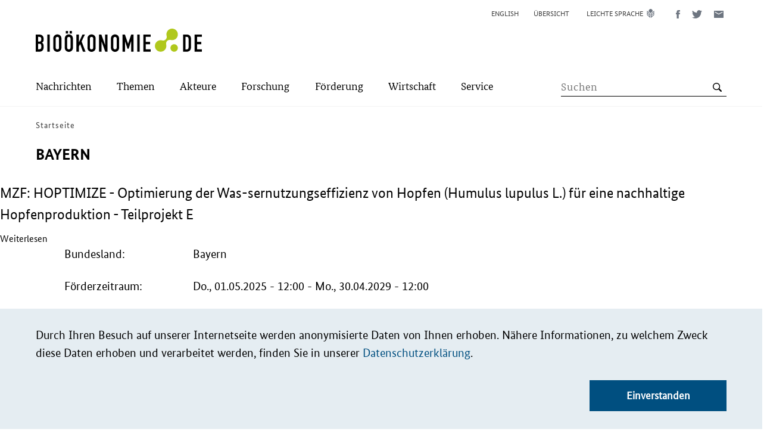

--- FILE ---
content_type: text/html; charset=UTF-8
request_url: https://biooekonomie.de/taxonomy/term/266
body_size: 277084
content:
<!DOCTYPE html>
<html lang="de" dir="ltr" prefix="og: https://ogp.me/ns#">
  <head>
    <meta charset="utf-8" />
<noscript><style>form.antibot * :not(.antibot-message) { display: none !important; }</style>
</noscript><script>var _paq = _paq || [];(function(){var u=(("https:" == document.location.protocol) ? "https://stats.biocom-intra.de/" : "http://stats.biocom-intra.de/");_paq.push(["setSiteId", "28"]);_paq.push(["setTrackerUrl", u+"matomo.php"]);_paq.push(["setDoNotTrack", 1]);document.addEventListener('DOMContentLoaded', function(){ 
  Drupal.eu_cookie_compliance.getCurrentStatus();  

  if (!Drupal.eu_cookie_compliance.hasAgreed()) {
      _paq.push(['requireConsent']);
      _paq.push(['disableCookies']);
    }

    if (Drupal.eu_cookie_compliance.hasAgreed()) {
      _paq.push(['setConsentGiven']);
    }

}, false);if (!window.matomo_search_results_active) {_paq.push(["trackPageView"]);}_paq.push(["setIgnoreClasses", ["no-tracking","colorbox"]]);_paq.push(["enableLinkTracking"]);var d=document,g=d.createElement("script"),s=d.getElementsByTagName("script")[0];g.type="text/javascript";g.defer=true;g.async=true;g.src=u+"matomo.js";s.parentNode.insertBefore(g,s);})();</script>
<link rel="canonical" href="https://biooekonomie.de/taxonomy/term/266" />
<link rel="shortlink" href="https://biooekonomie.de/taxonomy/term/266" />
<meta name="generator" content="Drupal 8 (http://drupal.org)" />
<meta name="referrer" content="no-referrer" />
<meta name="twitter:card" content="summary_large_image" />
<meta name="twitter:site" content="@biooekonomieDE" />
<meta name="twitter:creator" content="@biooekonomieDE" />
<meta name="Generator" content="Drupal 10 (https://www.drupal.org)" />
<meta name="MobileOptimized" content="width" />
<meta name="HandheldFriendly" content="true" />
<meta name="viewport" content="width=device-width, initial-scale=1.0" />
<link rel="icon" href="/sites/default/files/biocom-favicon_0.png" type="image/png" />
<link rel="alternate" hreflang="en" href="https://biooekonomie.de/en/federal-state/bavaria" />
<link rel="alternate" hreflang="de" href="https://biooekonomie.de/taxonomy/term/266" />
<link rel="alternate" type="application/rss+xml" title="Bayern" href="https://biooekonomie.de/taxonomy/term/266/feed" />
<script>window.a2a_config=window.a2a_config||{};a2a_config.callbacks=[];a2a_config.overlays=[];a2a_config.templates={};</script>

    <title>Bayern | Bioökonomie.de</title>
    <link rel="stylesheet" media="all" href="/sites/default/files/css/css_ycST1LkxU5QfljHsgBTsbToYPnnQUTiIS9q2d32k7QE.css?delta=0&amp;language=de&amp;theme=bioeconomy&amp;include=eJx1jkEOwyAMBD9EwpMiAy5BNdiy4UBfX1QpSi69rGZnLxsKY-TGdfpMHIA265NKyy7cCyG8CPtTGZX43lYmVBcJzKYPYHhxRTPIaFdvnNbGiou0ApUPOgGFrCCn-aRDgPbb7KPJCFTsxOQMQeN5gJQDRufIVdYd9H-8s2kd6-_PF4y7WCM" />
<link rel="stylesheet" media="all" href="/sites/default/files/css/css_OD1_huomf8pWrklRvSXppJPqOhzBeOC1-nH6jixF_rU.css?delta=1&amp;language=de&amp;theme=bioeconomy&amp;include=eJx1jkEOwyAMBD9EwpMiAy5BNdiy4UBfX1QpSi69rGZnLxsKY-TGdfpMHIA265NKyy7cCyG8CPtTGZX43lYmVBcJzKYPYHhxRTPIaFdvnNbGiou0ApUPOgGFrCCn-aRDgPbb7KPJCFTsxOQMQeN5gJQDRufIVdYd9H-8s2kd6-_PF4y7WCM" />

    
  </head>
  <body class="path-taxonomy">
        <a href="#main-content" class="visually-hidden focusable skip-link">
      Direkt zum Inhalt
    </a>
    
      <div class="dialog-off-canvas-main-canvas" data-off-canvas-main-canvas>
    
<div class="layout-container">
  <header role="banner" class="bio-header">
    
<div class="bio-header__upper">
  <div class="bio-campaign-logo">
    <a href="/" rel="home" title="Kampagnenlogo für Bioökonomie.de">
        <svg class="bio-icon bio-icon--logo-bioeconomy" width="279" height="39" role="img" viewbox="0 0 279 39">
    <use xlink:href="#sprite-logo-bioeconomy"></use>
  </svg>

    </a>
  </div>
    <div class="region region-header-menu">
    <div class="language-switcher-language-url block block-language block-language-blocklanguage-interface" id="block-sprachumschalter-desktop" role="navigation">
  
    
      <ul class="links bio-list">      <li hreflang="en" data-drupal-link-system-path="taxonomy/term/266" class="en bio-list__item"><a href="/en/federal-state/bavaria" class="bio-link bio-link--language-navi" hreflang="en" data-drupal-link-system-path="taxonomy/term/266">English</a></li>      <li hreflang="de" data-drupal-link-system-path="taxonomy/term/266" class="de bio-list__item is-active" aria-current="page"><a href="/taxonomy/term/266" class="bio-link bio-link--language-navi is-active" hreflang="de" data-drupal-link-system-path="taxonomy/term/266" aria-current="page">Deutsch</a></li></ul>
  </div>
<nav role="navigation" aria-labelledby="block-metanavigation-menu" id="block-metanavigation" class="block block-menu navigation menu--meta-navigation">
            
  <h2 class="visually-hidden" id="block-metanavigation-menu">Meta Navigation</h2>
  

        



  <ul class="menu">
          <li class="menu-item">
        <a href="/sitemap" class="bio-link bio-link--meta-navi">
          <span class="bio-link__text">Übersicht</span>
        </a>
      </li>
          <li class="menu-item">
        <a href="/leichte-sprache" class="bio-link bio-link--meta-navi bio-icon bio-icon--easy-speech ">
          <span class="bio-link__text">Leichte Sprache</span>
        </a>
      </li>
      </ul>

  </nav>
<div id="block-addtoanybuttons" class="block block-addtoany block-addtoany-block">
  
    
      

  <div class="bio-social-sharing bio-social-sharing--header a2a_kit a2a_kit_size_32 addtoany_list" data-a2a-url="https://biooekonomie.de/taxonomy/term/266" data-a2a-title="Bayern">
          
    
    <a class="a2a_button_facebook bio-link bio-link--social-media" title="Diese Seite auf Facebook teilen (öffnet ein neues Fenster)">
        <svg class="bio-icon bio-icon--facebook" width="7" height="14" role="img" viewbox="0 0 7 14">
    <use xlink:href="#sprite-facebook"></use>
  </svg>

      <span class="bio-sr-only">Diese Seite auf Facebook teilen (öffnet ein neues Fenster)</span>
    </a>

    <a class="a2a_button_twitter bio-link bio-link--social-media" title="Diese Seite auf Twitter teilen (öffnet ein neues Fenster)">
        <svg class="bio-icon bio-icon--twitter" width="17" height="14" role="img" viewbox="0 0 17 14">
    <use xlink:href="#sprite-twitter"></use>
  </svg>

      <span class="bio-sr-only">Diese Seite auf Twitter teilen (öffnet ein neues Fenster)</span>
    </a>

    <a class="a2a_button_email bio-link bio-link--social-media" title="Diese Seite via E-Mail teilen (öffnet ein neues Fenster)">
        <svg class="bio-icon bio-icon--mail" width="16" height="12" role="img" viewbox="0 0 16 12">
    <use xlink:href="#sprite-mail"></use>
  </svg>

      <span class="bio-sr-only">Diese Seite via E-Mail teilen (öffnet ein neues Fenster)</span>
    </a>

      </div>

  </div>

  </div>

</div>
<div class="bio-header__lower-wrapper">
  <div class="bio-header__lower">
    <div class="bio-search">
        <button
    type="button"
    class="bio-button bio-button--search"
    title="Open the search form"
    aria-label="Suche"
    aria-expanded="false"
    aria-controls="region-primary-menu"
    data-js-button="search-button"
    data-closed-title="Open the search form"
    data-opened-title="Close the search form"
  >
    <span class="bio-button__inner"></span>
  </button>

        <div id="region-search"
        class="region region-search"
        class="region region-search" data-js-search="header-search"
       aria-hidden="true"
       role="group"
       tabindex="-1"
  >
    <div class="views-exposed-form block block-views block-views-exposed-filter-blocksearch-list-view-page-2" data-drupal-selector="views-exposed-form-search-list-view-page-2" id="block-exposedformsearch-list-viewpage-2">
  
    
      <form action="https://biooekonomie.de//search-list" method="get" id="views-exposed-form-search-list-view-page-2" accept-charset="UTF-8">
  <div class="form--inline clearfix">
    <label for="edit-search-api-fulltext" class="visually-hidden">Search term</label>
    <div class="js-form-item form-item js-form-type-search-api-autocomplete form-type-search-api-autocomplete js-form-item-search-api-fulltext form-item-search-api-fulltext form-no-label">
        <input placeholder="Suchen" data-drupal-selector="edit-search-api-fulltext" data-search-api-autocomplete-search="search_list_view" class="form-autocomplete form-text" data-autocomplete-path="/search_api_autocomplete/search_list_view?display=page_2&amp;&amp;filter=search_api_fulltext" type="text" id="edit-search-api-fulltext" name="search_api_fulltext" value="" size="30" maxlength="128" />

        </div>
<div data-drupal-selector="edit-actions" class="form-actions js-form-wrapper form-wrapper" id="edit-actions"><input class="bio-button__icon bio-button--lens button js-form-submit form-submit bio-button" data-drupal-selector="edit-submit-search-list-view" type="submit" id="edit-submit-search-list-view" value="" />
</div>

</div>

</form>

  </div>

  </div>

    </div>
    <div class="bio-main-menu">
        <button
    type="button"
    class="bio-button bio-button--menu"
    title="Open the menu"
    aria-label="Menü"
    aria-expanded="false"
    aria-controls="region-primary-menu"
    data-js-button="menu-button"
    data-closed-title="Open the menu"
    data-opened-title="Close the menu"
  >
    <span class="bio-button__inner"></span>
  </button>

        <div id="region-primary-menu"
        class="region region-primary-menu"
        class="region region-primary-menu" data-js-menu="main-menu"
       aria-hidden="true"
       role="group"
       tabindex="-1"
  >
    <nav role="navigation" aria-labelledby="block-hauptnavigation-menu" id="block-hauptnavigation" class="block block-menu navigation menu--main">
            
  <h2 class="visually-hidden" id="block-hauptnavigation-menu">Main-Navigation</h2>
  

        






      <ul class="menu menu-top-level">
                              <li class="menu-item">
                                        <button type="button" class="bio-button bio-button--text-button bio-icon--arrow-right" title="Öffnen Sie das Untermenü" aria-label="Submenu" aria-expanded="false" aria-haspopup="true" data-js-button="submenu-button" data-closed-title="Öffnen Sie das Untermenü" data-opened-title="Schließen Sie das Untermenü">
    <span class="bio-link__text">Nachrichten</span>
  </button>

              <ul class="menu menu-sub-level" aria-hidden="true"  data-js-menu="sub-menu">
                <li class="menu-item">
                    <button type="button" class="bio-button bio-button--text-button bio-icon--arrow-left" title="Close the Submenu" data-js-button="submenu-close-button">
    <span class="bio-link__text">Zurück</span>
  </button>

                </li>
                                                      <li class="menu-item">
                        <a href="/nachrichten" class="bio-link bio-icon--arrow-right bio-link--bold">
    <span class="bio-link__text">Übersicht:
      Nachrichten</span>
  </a>

                    </li>
                  
                                                                        <li class="menu-item">
                                                                      <a href="/nachrichten/neues-aus-der-biooekonomie" class="bio-link bio-icon--arrow-right" >
    <span class="bio-link__text">Neues aus der Bioökonomie</span>
  </a>

                                          </li>
                                                          <li class="menu-item">
                                                                      <a href="/nachrichten/medienrueckblick" class="bio-link bio-icon--arrow-right" >
    <span class="bio-link__text">Medienrückblick</span>
  </a>

                                          </li>
                                                          <li class="menu-item">
                                                                      <a href="https://www.wissenschaftsjahr.de/2020-21/" class="bio-link bio-icon--arrow-right"  target="_blank" >
    <span class="bio-link__text">Wissenschaftsjahr 2020/21</span>
  </a>

                                          </li>
                                                        <ul class="menu-teaser" data-js-menu="menu-teaser">
                      <li class="menu-teaser-item">
                        <div class="views-element-container"><div class="view view-navigation-teaser view-id-navigation_teaser view-display-id-embed_1 js-view-dom-id-b1ab7f2caac86ae0b16cbc89486956a9666b9124cac066fa56e3643deded4a50">
  
    
      
      <div class="view-content">
          <div class="views-row"><article class="node node--type-news node--promoted node--view-mode-navigation-teaser" data-js-teaser="js-teaser-linked">
  
  
            <div class="field field--name-field-para-teaser-image field--type-entity-reference-revisions field--label-hidden field__item">  <div class="paragraph paragraph--type--image paragraph--view-mode--_-4-inhalt-image">
          
            <div class="field field--name-field-image field--type-entity-reference field--label-hidden field__item"><article class="media media--type-image media--view-mode-teaser">
  
      
  <div class="field field--name-field-media-image field--type-image field--label-visually_hidden">
    <div class="field__label visually-hidden">Bild</div>
              <div class="field__item">    <picture>
                  <source srcset="/sites/default/files/styles/teaser_large/public/2026-01/WeR3t-Netzte_Auftakt%20%28c%29%20Aleksandra%20Himstedt%20BIBA-cut.jpg?itok=PnX7J15w 1x" media="(min-width: 1024px)" type="image/jpeg" width="580" height="326"/>
              <source srcset="/sites/default/files/styles/teaser_medium/public/2026-01/WeR3t-Netzte_Auftakt%20%28c%29%20Aleksandra%20Himstedt%20BIBA-cut.jpg?itok=dFOmlnW_ 1x" media="(min-width: 768px)" type="image/jpeg" width="485" height="273"/>
              <source srcset="/sites/default/files/styles/teaser_small/public/2026-01/WeR3t-Netzte_Auftakt%20%28c%29%20Aleksandra%20Himstedt%20BIBA-cut.jpg?itok=HHKn5z4D 1x" media="(min-width: 375px)" type="image/jpeg" width="720" height="405"/>
              <source srcset="/sites/default/files/styles/teaser_extra_small/public/2026-01/WeR3t-Netzte_Auftakt%20%28c%29%20Aleksandra%20Himstedt%20BIBA-cut.jpg?itok=pg0q4Zn5 1x" type="image/jpeg" width="330" height="186"/>
                  <img loading="eager" width="100" height="56" src="/sites/default/files/styles/thumbnail/public/2026-01/WeR3t-Netzte_Auftakt%20%28c%29%20Aleksandra%20Himstedt%20BIBA-cut.jpg?itok=BU50aIR0" alt="WeR3t-Netzte Auftakt BIBA" class="bio-image bio-responsive-image" />

  </picture>

</div>
          </div>

<div class="bio-img-copyright">
                    <div class="field field--name-field-copyright field--type-string field--label-hidden field__item">Aleksandra Himstedt / BIBA</div>
            </div>
  </article>
</div>
      
      </div>
</div>
      
  
  <p class="article-info">
          <span class="article-info__date">
            <time datetime="2026-01-13T12:00:00Z" class="datetime">13.01.2026</time>

      </span>
      </p>

      <h2 class="bio-teaser__subtitle">
      <a class="bio-link bio-link__headline" href="/nachrichten/neues-aus-der-biooekonomie/warum-kmu-fuer-die-kreislaufwirtschaft-entscheidend-sind" rel="bookmark">
        <span class="bio-link__text">Warum KMU für die Kreislaufwirtschaft entscheidend sind</span>
      </a>
    </h2>
  
</article>
</div>
    <div class="views-row"><article class="node node--type-news node--promoted node--view-mode-navigation-teaser" data-js-teaser="js-teaser-linked">
  
  
            <div class="field field--name-field-para-teaser-image field--type-entity-reference-revisions field--label-hidden field__item">  <div class="paragraph paragraph--type--image paragraph--view-mode--_-4-inhalt-image">
          
            <div class="field field--name-field-image field--type-entity-reference field--label-hidden field__item"><article class="media media--type-image media--view-mode-teaser">
  
      
  <div class="field field--name-field-media-image field--type-image field--label-visually_hidden">
    <div class="field__label visually-hidden">Bild</div>
              <div class="field__item">    <picture>
                  <source srcset="/sites/default/files/styles/teaser_large/public/2026-01/BroHoKo%2B%20Hohlstaengel%20%28c%29%20Frieman%20et%20al.%20Agronomy%2016%202025%20CC-BY%204.0-cut.jpg?itok=dtlwW_OD 1x" media="(min-width: 1024px)" type="image/jpeg" width="580" height="326"/>
              <source srcset="/sites/default/files/styles/teaser_medium/public/2026-01/BroHoKo%2B%20Hohlstaengel%20%28c%29%20Frieman%20et%20al.%20Agronomy%2016%202025%20CC-BY%204.0-cut.jpg?itok=6fD2FtnV 1x" media="(min-width: 768px)" type="image/jpeg" width="485" height="273"/>
              <source srcset="/sites/default/files/styles/teaser_small/public/2026-01/BroHoKo%2B%20Hohlstaengel%20%28c%29%20Frieman%20et%20al.%20Agronomy%2016%202025%20CC-BY%204.0-cut.jpg?itok=rP1ZPUaR 1x" media="(min-width: 375px)" type="image/jpeg" width="720" height="405"/>
              <source srcset="/sites/default/files/styles/teaser_extra_small/public/2026-01/BroHoKo%2B%20Hohlstaengel%20%28c%29%20Frieman%20et%20al.%20Agronomy%2016%202025%20CC-BY%204.0-cut.jpg?itok=zMwrUphf 1x" type="image/jpeg" width="330" height="186"/>
                  <img loading="eager" width="100" height="63" src="/sites/default/files/styles/thumbnail/public/2026-01/BroHoKo%2B%20Hohlstaengel%20%28c%29%20Frieman%20et%20al.%20Agronomy%2016%202025%20CC-BY%204.0-cut.jpg?itok=-jFYt0Ib" alt="Hohlstängel in Brokkoli" class="bio-image bio-responsive-image" />

  </picture>

</div>
          </div>

<div class="bio-img-copyright">
                    <div class="field field--name-field-copyright field--type-string field--label-hidden field__item">Frieman et al., Agronomy (16) 2025; CC-BY 4.0</div>
            </div>
  </article>
</div>
      
      </div>
</div>
      
  
  <p class="article-info">
          <span class="article-info__date">
            <time datetime="2026-01-13T12:00:00Z" class="datetime">13.01.2026</time>

      </span>
      </p>

      <h2 class="bio-teaser__subtitle">
      <a class="bio-link bio-link__headline" href="/nachrichten/neues-aus-der-biooekonomie/weshalb-groesserer-brokkoli-nicht-immer-besser-ist" rel="bookmark">
        <span class="bio-link__text">Weshalb größerer Brokkoli nicht immer besser ist</span>
      </a>
    </h2>
  
</article>
</div>

    </div>
  
          </div>
</div>

                      </li>
                    </ul>
                                  </ul>
                          </li>
                              <li class="menu-item">
                                        <button type="button" class="bio-button bio-button--text-button bio-icon--arrow-right" title="Öffnen Sie das Untermenü" aria-label="Submenu" aria-expanded="false" aria-haspopup="true" data-js-button="submenu-button" data-closed-title="Öffnen Sie das Untermenü" data-opened-title="Schließen Sie das Untermenü">
    <span class="bio-link__text">Themen</span>
  </button>

              <ul class="menu menu-sub-level" aria-hidden="true"  data-js-menu="sub-menu">
                <li class="menu-item">
                    <button type="button" class="bio-button bio-button--text-button bio-icon--arrow-left" title="Close the Submenu" data-js-button="submenu-close-button">
    <span class="bio-link__text">Zurück</span>
  </button>

                </li>
                                                      <li class="menu-item">
                        <a href="/themen" class="bio-link bio-icon--arrow-right bio-link--bold">
    <span class="bio-link__text">Übersicht:
      Themen</span>
  </a>

                    </li>
                  
                                                                        <li class="menu-item">
                                                                      <a href="/themen/was-ist-biooekonomie" class="bio-link bio-icon--arrow-right" >
    <span class="bio-link__text">Was ist Bioökonomie?</span>
  </a>

                                          </li>
                                                          <li class="menu-item">
                                                                      <a href="/themen/dossiers" class="bio-link bio-icon--arrow-right" >
    <span class="bio-link__text">Themendossiers</span>
  </a>

                                          </li>
                                                          <li class="menu-item">
                                                                      <a href="/themen/multimedia-storys" class="bio-link bio-icon--arrow-right" >
    <span class="bio-link__text">Multimedia-Storys</span>
  </a>

                                          </li>
                                                          <li class="menu-item">
                                                                      <a href="/themen/politikstrategie-deutschland" class="bio-link bio-icon--arrow-right" >
    <span class="bio-link__text">Nationale Bioökonomiestrategie</span>
  </a>

                                          </li>
                                                          <li class="menu-item">
                                                                      <a href="/themen/biooekonomie-in-den-bundeslaendern" class="bio-link bio-icon--arrow-right" >
    <span class="bio-link__text">Bioökonomie in den Bundesländern</span>
  </a>

                                          </li>
                                                          <li class="menu-item">
                                                                      <a href="/themen/laenderdossiers-weltweit" class="bio-link bio-icon--arrow-right" >
    <span class="bio-link__text">Bioökonomie weltweit</span>
  </a>

                                          </li>
                                                        <ul class="menu-teaser" data-js-menu="menu-teaser">
                      <li class="menu-teaser-item">
                        <div class="views-element-container"><div class="view view-navigation-teaser view-id-navigation_teaser view-display-id-embed_2 js-view-dom-id-f50d5a129110861b963f289c940b9970cd9ee8b5c640f1b07d54c2e4f78bdd7a">
  
    
      
      <div class="view-content">
          <div class="views-row"><article class="node node--type-dossier node--promoted node--view-mode-navigation-teaser" data-js-teaser="js-teaser-linked">
  
  
            <div class="field field--name-field-para-teaser-image field--type-entity-reference-revisions field--label-hidden field__item">  <div class="paragraph paragraph--type--image paragraph--view-mode--_-4-inhalt-image">
          
            <div class="field field--name-field-image field--type-entity-reference field--label-hidden field__item"><article class="media media--type-image media--view-mode-teaser">
  
      
  <div class="field field--name-field-media-image field--type-image field--label-visually_hidden">
    <div class="field__label visually-hidden">Bild</div>
              <div class="field__item">    <picture>
                  <source srcset="/sites/default/files/styles/teaser_large/public/2025-11/Glu%CC%88hbirne_AdobeStock_1775933030.jpeg?itok=Y2YEM-xt 1x" media="(min-width: 1024px)" type="image/jpeg" width="580" height="326"/>
              <source srcset="/sites/default/files/styles/teaser_medium/public/2025-11/Glu%CC%88hbirne_AdobeStock_1775933030.jpeg?itok=8R6vEbRr 1x" media="(min-width: 768px)" type="image/jpeg" width="485" height="273"/>
              <source srcset="/sites/default/files/styles/teaser_small/public/2025-11/Glu%CC%88hbirne_AdobeStock_1775933030.jpeg?itok=Gshho0LP 1x" media="(min-width: 375px)" type="image/jpeg" width="720" height="405"/>
              <source srcset="/sites/default/files/styles/teaser_extra_small/public/2025-11/Glu%CC%88hbirne_AdobeStock_1775933030.jpeg?itok=qd53p0BE 1x" type="image/jpeg" width="330" height="186"/>
                  <img loading="eager" width="100" height="56" src="/sites/default/files/styles/thumbnail/public/2025-11/Glu%CC%88hbirne_AdobeStock_1775933030.jpeg?itok=3JDLfl2c" alt="Nachhaltigkeit und erneuerbare Energien – Konzept mit grünem Baum in einer Glühbirne für eine ökologische Innovationsidee" class="bio-image bio-responsive-image" />

  </picture>

</div>
          </div>

<div class="bio-img-copyright">
                    <div class="field field--name-field-copyright field--type-string field--label-hidden field__item">jittawit.21/stock.adobe.com</div>
            </div>
  </article>
</div>
      
      </div>
</div>
      
  
  <p class="article-info">
          <span class="article-info__date">
        <time datetime="2025-11-18T12:00:00Z" class="datetime">18.11.2025</time>

      </span>
      </p>
      <h2 class="bio-teaser__subtitle">
      <a class="bio-link bio-link__headline" href="/themen/dossiers/innovationsraeume-biooekonomie-impulse-fuer-den-wandel" rel="bookmark">
        <span class="bio-link__text">Innovationsräume Bioökonomie: Impulse für den Wandel </span>
      </a>
    </h2>
  
</article>
</div>
    <div class="views-row"><article class="node node--type-dossier node--promoted node--view-mode-navigation-teaser" data-js-teaser="js-teaser-linked">
  
  
            <div class="field field--name-field-para-teaser-image field--type-entity-reference-revisions field--label-hidden field__item">  <div class="paragraph paragraph--type--image paragraph--view-mode--_-4-inhalt-image">
          
            <div class="field field--name-field-image field--type-entity-reference field--label-hidden field__item"><article class="media media--type-image media--view-mode-teaser">
  
      
  <div class="field field--name-field-media-image field--type-image field--label-visually_hidden">
    <div class="field__label visually-hidden">Bild</div>
              <div class="field__item">    <picture>
                  <source srcset="/sites/default/files/styles/teaser_large/public/2025-11/Titel_Synbio_AdobeStock_610878119.jpeg?itok=zkQ36JsL 1x" media="(min-width: 1024px)" type="image/jpeg" width="580" height="326"/>
              <source srcset="/sites/default/files/styles/teaser_medium/public/2025-11/Titel_Synbio_AdobeStock_610878119.jpeg?itok=UD4_82Of 1x" media="(min-width: 768px)" type="image/jpeg" width="485" height="273"/>
              <source srcset="/sites/default/files/styles/teaser_small/public/2025-11/Titel_Synbio_AdobeStock_610878119.jpeg?itok=wj4t9Rq9 1x" media="(min-width: 375px)" type="image/jpeg" width="720" height="405"/>
              <source srcset="/sites/default/files/styles/teaser_extra_small/public/2025-11/Titel_Synbio_AdobeStock_610878119.jpeg?itok=pXdEWS_f 1x" type="image/jpeg" width="330" height="186"/>
                  <img loading="eager" width="100" height="56" src="/sites/default/files/styles/thumbnail/public/2025-11/Titel_Synbio_AdobeStock_610878119.jpeg?itok=K-qjjOVK" alt="Fesselndes Bild: Männerhand, die einen holografischen DNA-Strang bewegt, Wissenschaftler im weißen Laborkittel im Hintergrund. Verkörpert genetische Exzellenz und Emotionen der biotechnologischen Innovation." class="bio-image bio-responsive-image" />

  </picture>

</div>
          </div>

<div class="bio-img-copyright">
                    <div class="field field--name-field-copyright field--type-string field--label-hidden field__item">XaMaps/stock.adobe.com</div>
            </div>
  </article>
</div>
      
      </div>
</div>
      
  
  <p class="article-info">
          <span class="article-info__date">
        <time datetime="2025-11-12T12:00:00Z" class="datetime">12.11.2025</time>

      </span>
      </p>
      <h2 class="bio-teaser__subtitle">
      <a class="bio-link bio-link__headline" href="/themen/dossiers/hightech-biooekonomie-trends-der-synthetischen-biologie" rel="bookmark">
        <span class="bio-link__text">Hightech-Bioökonomie: Trends in der Synthetischen Biologie</span>
      </a>
    </h2>
  
</article>
</div>

    </div>
  
          </div>
</div>

                      </li>
                    </ul>
                                  </ul>
                          </li>
                              <li class="menu-item">
                                        <button type="button" class="bio-button bio-button--text-button bio-icon--arrow-right" title="Öffnen Sie das Untermenü" aria-label="Submenu" aria-expanded="false" aria-haspopup="true" data-js-button="submenu-button" data-closed-title="Öffnen Sie das Untermenü" data-opened-title="Schließen Sie das Untermenü">
    <span class="bio-link__text">Akteure</span>
  </button>

              <ul class="menu menu-sub-level" aria-hidden="true"  data-js-menu="sub-menu">
                <li class="menu-item">
                    <button type="button" class="bio-button bio-button--text-button bio-icon--arrow-left" title="Close the Submenu" data-js-button="submenu-close-button">
    <span class="bio-link__text">Zurück</span>
  </button>

                </li>
                                                      <li class="menu-item">
                        <a href="/akteure" class="bio-link bio-icon--arrow-right bio-link--bold">
    <span class="bio-link__text">Übersicht:
      Akteure</span>
  </a>

                    </li>
                  
                                                                        <li class="menu-item">
                                                                      <a href="/die-biopioniere" class="bio-link bio-icon--arrow-right" >
    <span class="bio-link__text">Biopioniere</span>
  </a>

                                          </li>
                                                          <li class="menu-item">
                                                                      <a href="/akteure/interviews" class="bio-link bio-icon--arrow-right" >
    <span class="bio-link__text">Interviews</span>
  </a>

                                          </li>
                                                          <li class="menu-item">
                                                                      <a href="/akteure/portraets" class="bio-link bio-icon--arrow-right" >
    <span class="bio-link__text">Porträts</span>
  </a>

                                          </li>
                                                          <li class="menu-item">
                                                                      <a href="/akteure/video-ausstellung" class="bio-link bio-icon--arrow-right" >
    <span class="bio-link__text">Video-Ausstellung</span>
  </a>

                                          </li>
                                                        <ul class="menu-teaser" data-js-menu="menu-teaser">
                      <li class="menu-teaser-item">
                        <div class="views-element-container"><div class="view view-navigation-teaser view-id-navigation_teaser view-display-id-embed_3 js-view-dom-id-e118d5d994d16e56d1141ddf7c00fadc8e23d49692a3c8c9863001a8b5fcd95b">
  
    
      
      <div class="view-content">
          <div class="views-row"><article class="node node--type-video node--promoted node--view-mode-navigation-teaser" data-js-teaser="js-teaser-linked">
  
            <div class="field field--name-field-media field--type-entity-reference field--label-hidden field__item">  <img loading="lazy" src="/sites/default/files/styles/teaser_medium/public/video_thumbnails/BZBn6IaoXSA.jpg?itok=-JHuCvgb" width="485" height="273" alt="" class="bio-image bio-responsive-image image-style-teaser-medium" />


</div>
      
  
  
  <p class="article-info">
          <span class="article-info__date">
            <time datetime="2025-10-29T12:00:00Z" class="datetime">29.10.2025</time>

      </span>
      </p>

      <h2 class="bio-teaser__subtitle">
      <a class="bio-link bio-link__headline" href="/service/mediathek/die-biopioniere-die-katalysatorin-regina-palkovits" rel="bookmark">
        <span class="bio-link__text">DIE BIOPIONIERE | Die Katalysatorin – Regina Palkovits</span>
      </a>
    </h2>
  
</article>
</div>
    <div class="views-row"><article class="node node--type-video node--promoted node--view-mode-navigation-teaser" data-js-teaser="js-teaser-linked">
  
            <div class="field field--name-field-media field--type-entity-reference field--label-hidden field__item">  <img loading="lazy" src="/sites/default/files/styles/teaser_medium/public/video_thumbnails/BZBn6IaoXSA.jpg?itok=-JHuCvgb" width="485" height="273" alt="" class="bio-image bio-responsive-image image-style-teaser-medium" />


</div>
      
  
  
  <p class="article-info">
          <span class="article-info__date">
            <time datetime="2025-10-29T12:00:00Z" class="datetime">29.10.2025</time>

      </span>
      </p>

      <h2 class="bio-teaser__subtitle">
      <a class="bio-link bio-link__headline" href="/service/mediathek/die-katalysatorin-regina-palkovits" rel="bookmark">
        <span class="bio-link__text">Die Katalysatorin | Regina Palkovits </span>
      </a>
    </h2>
  
</article>
</div>

    </div>
  
          </div>
</div>

                      </li>
                    </ul>
                                  </ul>
                          </li>
                              <li class="menu-item">
                                        <button type="button" class="bio-button bio-button--text-button bio-icon--arrow-right" title="Öffnen Sie das Untermenü" aria-label="Submenu" aria-expanded="false" aria-haspopup="true" data-js-button="submenu-button" data-closed-title="Öffnen Sie das Untermenü" data-opened-title="Schließen Sie das Untermenü">
    <span class="bio-link__text">Forschung</span>
  </button>

              <ul class="menu menu-sub-level" aria-hidden="true"  data-js-menu="sub-menu">
                <li class="menu-item">
                    <button type="button" class="bio-button bio-button--text-button bio-icon--arrow-left" title="Close the Submenu" data-js-button="submenu-close-button">
    <span class="bio-link__text">Zurück</span>
  </button>

                </li>
                                                      <li class="menu-item">
                        <a href="/forschung" class="bio-link bio-icon--arrow-right bio-link--bold">
    <span class="bio-link__text">Übersicht:
      Forschung</span>
  </a>

                    </li>
                  
                                                                        <li class="menu-item">
                                                                      <a href="/foerderung/foerderbeispiele" class="bio-link bio-icon--arrow-right" >
    <span class="bio-link__text">Projekte im Porträt</span>
  </a>

                                          </li>
                                                          <li class="menu-item">
                                                                      <a href="/forschung/forschungsatlas" class="bio-link bio-icon--arrow-right" >
    <span class="bio-link__text">Forschungsatlas</span>
  </a>

                                          </li>
                                                          <li class="menu-item">
                                                                      <a href="/forschung/projekte-im-video" class="bio-link bio-icon--arrow-right" >
    <span class="bio-link__text">Projekte im Video</span>
  </a>

                                          </li>
                                                        <ul class="menu-teaser" data-js-menu="menu-teaser">
                      <li class="menu-teaser-item">
                        <div class="views-element-container"><div class="view view-navigation-teaser view-id-navigation_teaser view-display-id-embed_4 js-view-dom-id-11a721bfab22deceaeb79e0e4c0577bfa28c8d15d77bb3436e8d9648b5bfb49e">
  
    
      
      <div class="view-content">
          <div class="views-row"><article class="node node--type-article node--promoted node--view-mode-navigation-teaser" data-js-teaser="js-teaser-linked">
  
  
            <div class="field field--name-field-para-teaser-image field--type-entity-reference-revisions field--label-hidden field__item">  <div class="paragraph paragraph--type--image paragraph--view-mode--_-4-inhalt-image">
          
            <div class="field field--name-field-image field--type-entity-reference field--label-hidden field__item"><article class="media media--type-image media--view-mode-teaser">
  
      
  <div class="field field--name-field-media-image field--type-image field--label-visually_hidden">
    <div class="field__label visually-hidden">Bild</div>
              <div class="field__item">    <picture>
                  <source srcset="/sites/default/files/styles/teaser_large/public/2025-05/RootWays_1.jpg?itok=xGg_I4i1 1x" media="(min-width: 1024px)" type="image/jpeg" width="580" height="326"/>
              <source srcset="/sites/default/files/styles/teaser_medium/public/2025-05/RootWays_1.jpg?itok=6J9VpVrB 1x" media="(min-width: 768px)" type="image/jpeg" width="485" height="273"/>
              <source srcset="/sites/default/files/styles/teaser_small/public/2025-05/RootWays_1.jpg?itok=c3dQBM2o 1x" media="(min-width: 375px)" type="image/jpeg" width="720" height="405"/>
              <source srcset="/sites/default/files/styles/teaser_extra_small/public/2025-05/RootWays_1.jpg?itok=UYxHdiU3 1x" type="image/jpeg" width="330" height="186"/>
                  <img loading="eager" width="100" height="56" src="/sites/default/files/styles/thumbnail/public/2025-05/RootWays_1.jpg?itok=x4G1s2Rz" alt="Unterschiedlichen Zwischenfruchtmischungen sowie die Vorfrucht Gerste und die zweijährig angebaute Luzerne auf dem Versuchsgut Hohenschulen." class="bio-image bio-responsive-image" />

  </picture>

</div>
          </div>

<div class="bio-img-copyright">
                    <div class="field field--name-field-copyright field--type-string field--label-hidden field__item">Iris Zimmermann</div>
            </div>
  </article>
</div>
      
      </div>
</div>
      
  

      <h2 class="bio-teaser__subtitle">
      <a class="bio-link bio-link__headline" href="/foerderung/foerderbeispiele/tiefwurzler-tun-maispflanzen-gut" rel="bookmark">
        <span class="bio-link__text">Tiefwurzler tun Maispflanzen gut</span>
      </a>
    </h2>
  
</article>
</div>
    <div class="views-row"><article class="node node--type-article node--promoted node--view-mode-navigation-teaser" data-js-teaser="js-teaser-linked">
  
  
            <div class="field field--name-field-para-teaser-image field--type-entity-reference-revisions field--label-hidden field__item">  <div class="paragraph paragraph--type--image paragraph--view-mode--_-4-inhalt-image">
          
            <div class="field field--name-field-image field--type-entity-reference field--label-hidden field__item"><article class="media media--type-image media--view-mode-teaser">
  
      
  <div class="field field--name-field-media-image field--type-image field--label-visually_hidden">
    <div class="field__label visually-hidden">Bild</div>
              <div class="field__item">    <picture>
                  <source srcset="/sites/default/files/styles/teaser_large/public/images/2016-08/abb2_reiskulturen_im_labor.jpg.jpeg?itok=epMaocdu 1x" media="(min-width: 1024px)" type="image/jpeg" width="580" height="326"/>
              <source srcset="/sites/default/files/styles/teaser_medium/public/images/2016-08/abb2_reiskulturen_im_labor.jpg.jpeg?itok=H7PBxnLe 1x" media="(min-width: 768px)" type="image/jpeg" width="485" height="273"/>
              <source srcset="/sites/default/files/styles/teaser_small/public/images/2016-08/abb2_reiskulturen_im_labor.jpg.jpeg?itok=QHEhuDJu 1x" media="(min-width: 375px)" type="image/jpeg" width="720" height="405"/>
              <source srcset="/sites/default/files/styles/teaser_extra_small/public/images/2016-08/abb2_reiskulturen_im_labor.jpg.jpeg?itok=YBYwOylB 1x" type="image/jpeg" width="330" height="186"/>
                  <img loading="eager" width="100" height="75" src="/sites/default/files/styles/thumbnail/public/images/2016-08/abb2_reiskulturen_im_labor.jpg.jpeg?itok=_uZC5oni" class="bio-image bio-responsive-image" />

  </picture>

</div>
          </div>

<div class="bio-img-copyright">
                    <div class="field field--name-field-copyright field--type-string field--label-hidden field__item"> B. Reinhold / Universität Bremen</div>
            </div>
  </article>
</div>
      
      </div>
</div>
      
  

      <h2 class="bio-teaser__subtitle">
      <a class="bio-link bio-link__headline" href="/foerderung/foerderbeispiele/mit-stickstoffbindenden-bakterien-getreide-duengen" rel="bookmark">
        <span class="bio-link__text">Mit stickstoffbindenden Bakterien Getreide düngen</span>
      </a>
    </h2>
  
</article>
</div>

    </div>
  
          </div>
</div>

                      </li>
                    </ul>
                                  </ul>
                          </li>
                              <li class="menu-item">
                                        <button type="button" class="bio-button bio-button--text-button bio-icon--arrow-right" title="Öffnen Sie das Untermenü" aria-label="Submenu" aria-expanded="false" aria-haspopup="true" data-js-button="submenu-button" data-closed-title="Öffnen Sie das Untermenü" data-opened-title="Schließen Sie das Untermenü">
    <span class="bio-link__text">Förderung</span>
  </button>

              <ul class="menu menu-sub-level" aria-hidden="true"  data-js-menu="sub-menu">
                <li class="menu-item">
                    <button type="button" class="bio-button bio-button--text-button bio-icon--arrow-left" title="Close the Submenu" data-js-button="submenu-close-button">
    <span class="bio-link__text">Zurück</span>
  </button>

                </li>
                                                      <li class="menu-item">
                        <a href="/foerderung" class="bio-link bio-icon--arrow-right bio-link--bold">
    <span class="bio-link__text">Übersicht:
      Förderung</span>
  </a>

                    </li>
                  
                                                                        <li class="menu-item">
                                                                      <a href="/foerderung/foerdermassnahmen-im-ueberblick" class="bio-link bio-icon--arrow-right" >
    <span class="bio-link__text">Fördermaßnahmen im Überblick</span>
  </a>

                                          </li>
                                                          <li class="menu-item">
                                                                      <a href="/foerderung/wer-foerdert-was" class="bio-link bio-icon--arrow-right" >
    <span class="bio-link__text">Wer fördert was?</span>
  </a>

                                          </li>
                                                          <li class="menu-item">
                                                                      <a href="/foerderung/foerderbeispiele" class="bio-link bio-icon--arrow-right" >
    <span class="bio-link__text">Förderbeispiele</span>
  </a>

                                          </li>
                                                          <li class="menu-item">
                                                                      <a href="/foerderung/projektatlas" class="bio-link bio-icon--arrow-right" >
    <span class="bio-link__text">Projektatlas</span>
  </a>

                                          </li>
                                                          <li class="menu-item">
                                                                      <a href="https://www.ptj.de/fokusthemen/biooekonomie" class="bio-link bio-icon--arrow-right"  target="_blank" >
    <span class="bio-link__text">Projektträger Bioökonomie</span>
  </a>

                                          </li>
                                                        <ul class="menu-teaser" data-js-menu="menu-teaser">
                      <li class="menu-teaser-item">
                        <div class="views-element-container"><div class="view view-navigation-teaser view-id-navigation_teaser view-display-id-embed_5 js-view-dom-id-da0c0fbf51f612ef958496d47074287bc6e61982a75d92228b847d3bd75852af">
  
    
      
      <div class="view-content">
          <div class="views-row"><article class="node node--type-article node--promoted node--view-mode-navigation-teaser" data-js-teaser="js-teaser-linked">
  
  
            <div class="field field--name-field-para-teaser-image field--type-entity-reference-revisions field--label-hidden field__item">  <div class="paragraph paragraph--type--image paragraph--view-mode--_-4-inhalt-image">
          
            <div class="field field--name-field-image field--type-entity-reference field--label-hidden field__item"><article class="media media--type-image media--view-mode-teaser">
  
      
  <div class="field field--name-field-media-image field--type-image field--label-visually_hidden">
    <div class="field__label visually-hidden">Bild</div>
              <div class="field__item">    <picture>
                  <source srcset="/sites/default/files/styles/teaser_large/public/2023-06/RapidMapper_neu.jpg?itok=AHHu2vyr 1x" media="(min-width: 1024px)" type="image/jpeg" width="580" height="326"/>
              <source srcset="/sites/default/files/styles/teaser_medium/public/2023-06/RapidMapper_neu.jpg?itok=SXeT5eBx 1x" media="(min-width: 768px)" type="image/jpeg" width="485" height="273"/>
              <source srcset="/sites/default/files/styles/teaser_small/public/2023-06/RapidMapper_neu.jpg?itok=CdvXwdx5 1x" media="(min-width: 375px)" type="image/jpeg" width="720" height="405"/>
              <source srcset="/sites/default/files/styles/teaser_extra_small/public/2023-06/RapidMapper_neu.jpg?itok=zlgOKox1 1x" type="image/jpeg" width="330" height="186"/>
                  <img loading="eager" width="100" height="56" src="/sites/default/files/styles/thumbnail/public/2023-06/RapidMapper_neu.jpg?itok=VqPL0WWO" alt="Der RapidMapper während einer Kartierungskampagne mit den 4 derzeit integrierten Sensorsystemen." class="bio-image bio-responsive-image" />

  </picture>

</div>
          </div>

<div class="bio-img-copyright">
                    <div class="field field--name-field-copyright field--type-string field--label-hidden field__item">I4S</div>
            </div>
  </article>
</div>
      
      </div>
</div>
      
  

      <h2 class="bio-teaser__subtitle">
      <a class="bio-link bio-link__headline" href="/foerderung/foerderbeispiele/sensor-plattform-zum-ortsspezifischen-bodenmanagement" rel="bookmark">
        <span class="bio-link__text">Sensor-Plattform zum ortsspezifischen Bodenmanagement</span>
      </a>
    </h2>
  
</article>
</div>
    <div class="views-row"><article class="node node--type-article node--promoted node--view-mode-navigation-teaser" data-js-teaser="js-teaser-linked">
  
  
            <div class="field field--name-field-para-teaser-image field--type-entity-reference-revisions field--label-hidden field__item">  <div class="paragraph paragraph--type--image paragraph--view-mode--_-4-inhalt-image">
          
            <div class="field field--name-field-image field--type-entity-reference field--label-hidden field__item"><article class="media media--type-image media--view-mode-teaser">
  
      
  <div class="field field--name-field-media-image field--type-image field--label-visually_hidden">
    <div class="field__label visually-hidden">Bild</div>
              <div class="field__item">    <picture>
                  <source srcset="/sites/default/files/styles/teaser_large/public/images/2016-09/basistech-enzcaps.jpeg?itok=Fg30_sZp 1x" media="(min-width: 1024px)" type="image/jpeg" width="580" height="326"/>
              <source srcset="/sites/default/files/styles/teaser_medium/public/images/2016-09/basistech-enzcaps.jpeg?itok=obuYyOiG 1x" media="(min-width: 768px)" type="image/jpeg" width="485" height="273"/>
              <source srcset="/sites/default/files/styles/teaser_small/public/images/2016-09/basistech-enzcaps.jpeg?itok=lIEq1q5b 1x" media="(min-width: 375px)" type="image/jpeg" width="720" height="405"/>
              <source srcset="/sites/default/files/styles/teaser_extra_small/public/images/2016-09/basistech-enzcaps.jpeg?itok=9ECFzASR 1x" type="image/jpeg" width="330" height="186"/>
                  <img loading="eager" width="100" height="73" src="/sites/default/files/styles/thumbnail/public/images/2016-09/basistech-enzcaps.jpeg?itok=eZbmaJXr" alt="Enzyme in Kapseln" title="Enzyme in Kapseln" class="bio-image bio-responsive-image" />

  </picture>

</div>
          </div>

            <div class="field field--name-field-image-title field--type-string field--label-hidden field__item">
        <p class="bio-paragraph">
          Enzyme in Kapseln
        </p>
      </div>
      
<div class="bio-img-copyright">
                    <div class="field field--name-field-copyright field--type-string field--label-hidden field__item">NMI, Reutlingen</div>
            </div>
  </article>
</div>
      
      </div>
</div>
      
  

      <h2 class="bio-teaser__subtitle">
      <a class="bio-link bio-link__headline" href="/foerderung/foerderbeispiele/enzcaps-enzymkapseln-organischen-loesungsmitteln" rel="bookmark">
        <span class="bio-link__text">Enzcaps: Enzymkapseln in organischen Lösungsmitteln</span>
      </a>
    </h2>
  
</article>
</div>

    </div>
  
          </div>
</div>

                      </li>
                    </ul>
                                  </ul>
                          </li>
                              <li class="menu-item">
                                        <button type="button" class="bio-button bio-button--text-button bio-icon--arrow-right" title="Öffnen Sie das Untermenü" aria-label="Submenu" aria-expanded="false" aria-haspopup="true" data-js-button="submenu-button" data-closed-title="Öffnen Sie das Untermenü" data-opened-title="Schließen Sie das Untermenü">
    <span class="bio-link__text">Wirtschaft</span>
  </button>

              <ul class="menu menu-sub-level" aria-hidden="true"  data-js-menu="sub-menu">
                <li class="menu-item">
                    <button type="button" class="bio-button bio-button--text-button bio-icon--arrow-left" title="Close the Submenu" data-js-button="submenu-close-button">
    <span class="bio-link__text">Zurück</span>
  </button>

                </li>
                                                      <li class="menu-item">
                        <a href="/wirtschaft" class="bio-link bio-icon--arrow-right bio-link--bold">
    <span class="bio-link__text">Übersicht:
      Wirtschaft</span>
  </a>

                    </li>
                  
                                                                        <li class="menu-item">
                                                                      <a href="/wirtschaft/branchen" class="bio-link bio-icon--arrow-right" >
    <span class="bio-link__text">Branchen: Wirtschaftszweige im Wandel</span>
  </a>

                                          </li>
                                                          <li class="menu-item">
                                                                      <a href="/wirtschaft/produkte" class="bio-link bio-icon--arrow-right" >
    <span class="bio-link__text">Produkte: Wo Bioökonomie drinsteckt</span>
  </a>

                                          </li>
                                                        <ul class="menu-teaser" data-js-menu="menu-teaser">
                      <li class="menu-teaser-item">
                        <div class="views-element-container"><div class="view view-navigation-teaser view-id-navigation_teaser view-display-id-embed_6 js-view-dom-id-c9948bed0b931976dab6f7ed52c8f0b789596a93fb596b306c656b162edeb00f">
  
    
      
      <div class="view-content">
          <div class="views-row"><article class="node node--type-sector node--promoted node--view-mode-navigation-teaser" data-js-teaser="js-teaser-linked">
  
  
  
            <div class="field field--name-field-para-image field--type-entity-reference-revisions field--label-hidden field__item">  <div class="paragraph paragraph--type--image paragraph--view-mode--_-4-inhalt-image">
          
            <div class="field field--name-field-image field--type-entity-reference field--label-hidden field__item"><article class="media media--type-image media--view-mode-teaser">
  
      
  <div class="field field--name-field-media-image field--type-image field--label-visually_hidden">
    <div class="field__label visually-hidden">Bild</div>
              <div class="field__item">    <picture>
                  <source srcset="/sites/default/files/styles/teaser_large/public/2020-10/Ernaehrung-1200x657tz.png?itok=X-kZUi-Q 1x" media="(min-width: 1024px)" type="image/png" width="580" height="326"/>
              <source srcset="/sites/default/files/styles/teaser_medium/public/2020-10/Ernaehrung-1200x657tz.png?itok=GNcS7f-- 1x" media="(min-width: 768px)" type="image/png" width="485" height="273"/>
              <source srcset="/sites/default/files/styles/teaser_small/public/2020-10/Ernaehrung-1200x657tz.png?itok=xOh2XFe4 1x" media="(min-width: 375px)" type="image/png" width="720" height="405"/>
              <source srcset="/sites/default/files/styles/teaser_extra_small/public/2020-10/Ernaehrung-1200x657tz.png?itok=th-eTO5X 1x" type="image/png" width="330" height="186"/>
                  <img loading="eager" width="100" height="55" src="/sites/default/files/styles/thumbnail/public/2020-10/Ernaehrung-1200x657tz.png?itok=49GzdBVw" alt="Branche: Ernährung" class="bio-image bio-responsive-image" />

  </picture>

</div>
          </div>

<div class="bio-img-copyright">
                    <div class="field field--name-field-copyright field--type-string field--label-hidden field__item">BIOCOM</div>
            </div>
  </article>
</div>
      
      </div>
</div>
      

      <h2 class="bio-teaser__subtitle">
      <a class="bio-link bio-link__headline" href="/wirtschaft/branchen/ernaehrung" rel="bookmark">
        <span class="bio-link__text">Ernährung</span>
      </a>
    </h2>
  
</article>
</div>
    <div class="views-row"><article class="node node--type-sector node--promoted node--view-mode-navigation-teaser" data-js-teaser="js-teaser-linked">
  
  
  
            <div class="field field--name-field-para-image field--type-entity-reference-revisions field--label-hidden field__item">  <div class="paragraph paragraph--type--image paragraph--view-mode--_-4-inhalt-image">
          
            <div class="field field--name-field-image field--type-entity-reference field--label-hidden field__item"><article class="media media--type-image media--view-mode-teaser">
  
      
  <div class="field field--name-field-media-image field--type-image field--label-visually_hidden">
    <div class="field__label visually-hidden">Bild</div>
              <div class="field__item">    <picture>
                  <source srcset="/sites/default/files/styles/teaser_large/public/2020-10/Bau-1200x657tz.png?itok=C0IMobyB 1x" media="(min-width: 1024px)" type="image/png" width="580" height="326"/>
              <source srcset="/sites/default/files/styles/teaser_medium/public/2020-10/Bau-1200x657tz.png?itok=b4W3OCMn 1x" media="(min-width: 768px)" type="image/png" width="485" height="273"/>
              <source srcset="/sites/default/files/styles/teaser_small/public/2020-10/Bau-1200x657tz.png?itok=_J6xPhnZ 1x" media="(min-width: 375px)" type="image/png" width="720" height="405"/>
              <source srcset="/sites/default/files/styles/teaser_extra_small/public/2020-10/Bau-1200x657tz.png?itok=t-Q05syL 1x" type="image/png" width="330" height="186"/>
                  <img loading="eager" width="100" height="55" src="/sites/default/files/styles/thumbnail/public/2020-10/Bau-1200x657tz.png?itok=tacwkeTt" alt="Branche: Bau" class="bio-image bio-responsive-image" />

  </picture>

</div>
          </div>

<div class="bio-img-copyright">
                    <div class="field field--name-field-copyright field--type-string field--label-hidden field__item">BIOCOM AG</div>
            </div>
  </article>
</div>
      
      </div>
</div>
      

      <h2 class="bio-teaser__subtitle">
      <a class="bio-link bio-link__headline" href="/wirtschaft/branchen/bau" rel="bookmark">
        <span class="bio-link__text">Bau</span>
      </a>
    </h2>
  
</article>
</div>

    </div>
  
          </div>
</div>

                      </li>
                    </ul>
                                  </ul>
                          </li>
                              <li class="menu-item">
                                        <button type="button" class="bio-button bio-button--text-button bio-icon--arrow-right" title="Öffnen Sie das Untermenü" aria-label="Submenu" aria-expanded="false" aria-haspopup="true" data-js-button="submenu-button" data-closed-title="Öffnen Sie das Untermenü" data-opened-title="Schließen Sie das Untermenü">
    <span class="bio-link__text">Service</span>
  </button>

              <ul class="menu menu-sub-level" aria-hidden="true"  data-js-menu="sub-menu">
                <li class="menu-item">
                    <button type="button" class="bio-button bio-button--text-button bio-icon--arrow-left" title="Close the Submenu" data-js-button="submenu-close-button">
    <span class="bio-link__text">Zurück</span>
  </button>

                </li>
                                                      <li class="menu-item">
                        <a href="/service" class="bio-link bio-icon--arrow-right bio-link--bold">
    <span class="bio-link__text">Übersicht:
      Service</span>
  </a>

                    </li>
                  
                                                                        <li class="menu-item">
                                                                      <a href="/service/termine" class="bio-link bio-icon--arrow-right" >
    <span class="bio-link__text">Termine</span>
  </a>

                                          </li>
                                                          <li class="menu-item">
                                                                      <a href="/service/mediathek" class="bio-link bio-icon--arrow-right" >
    <span class="bio-link__text">Mediathek</span>
  </a>

                                          </li>
                                                          <li class="menu-item">
                                                                      <a href="/service/zum-mitmachen" class="bio-link bio-icon--arrow-right" >
    <span class="bio-link__text">Zum Mitmachen</span>
  </a>

                                          </li>
                                                          <li class="menu-item">
                                                                      <a href="/service/publikationen" class="bio-link bio-icon--arrow-right" >
    <span class="bio-link__text">Publikationen</span>
  </a>

                                          </li>
                                                          <li class="menu-item">
                                                                      <a href="/service/studien-statistiken" class="bio-link bio-icon--arrow-right" >
    <span class="bio-link__text">Studien und Statistiken</span>
  </a>

                                          </li>
                                                          <li class="menu-item">
                                                                      <a href="/service/tipps-der-redaktion" class="bio-link bio-icon--arrow-right" >
    <span class="bio-link__text">Tipps der Redaktion</span>
  </a>

                                          </li>
                                                          <li class="menu-item">
                                                                      <a href="/service/glossar" class="bio-link bio-icon--arrow-right" >
    <span class="bio-link__text">Glossar</span>
  </a>

                                          </li>
                                                          <li class="menu-item">
                                                                      <a href="https://biooekonomie.de/service" class="bio-link bio-icon--arrow-right" >
    <span class="bio-link__text">Newsletter-Anmeldung</span>
  </a>

                                          </li>
                                                    </ul>
                          </li>
                  </ul>
      
  </nav>
<div class="language-switcher-language-url block block-language block-language-blocklanguage-interface" id="block-sprachumschalter-mobile" role="navigation">
  
    
      <ul class="links bio-list">      <li hreflang="en" data-drupal-link-system-path="taxonomy/term/266" class="en bio-list__item"><a href="/en/federal-state/bavaria" class="bio-link bio-link--language-navi" hreflang="en" data-drupal-link-system-path="taxonomy/term/266">English</a></li>      <li hreflang="de" data-drupal-link-system-path="taxonomy/term/266" class="de bio-list__item is-active" aria-current="page"><a href="/taxonomy/term/266" class="bio-link bio-link--language-navi is-active" hreflang="de" data-drupal-link-system-path="taxonomy/term/266" aria-current="page">Deutsch</a></li></ul>
  </div>
<nav role="navigation" aria-labelledby="block-metanavigation-mobile-menu" id="block-metanavigation-mobile" class="block block-menu navigation menu--meta-navigation">
            
  <h2 class="visually-hidden" id="block-metanavigation-mobile-menu">Meta Navigation Mobile</h2>
  

        



  <ul class="menu">
          <li class="menu-item">
        <a href="/sitemap" class="bio-link bio-link--meta-navi">
          <span class="bio-link__text">Übersicht</span>
        </a>
      </li>
          <li class="menu-item">
        <a href="/leichte-sprache" class="bio-link bio-link--meta-navi bio-icon bio-icon--easy-speech ">
          <span class="bio-link__text">Leichte Sprache</span>
        </a>
      </li>
      </ul>

  </nav>

  </div>

    </div>
  </div>
</div>
  </header>

  

    <div class="region region-breadcrumb">
    <div id="block-breadcrumbs-2" class="block block-system block-system-breadcrumb-block">
  
    
        <nav class="bio-breadcrumb breadcrumb" role="navigation" aria-labelledby="system-breadcrumb">
    <div class="bio-breadcrumb__inside">
        <h2 id="system-breadcrumb" class="visually-hidden">Pfadnavigation</h2>
        <ol class="bio-list--breadcrumb">
                <li class="bio-list__item">
                          <a href="/" class="bio-link bio-link--breadcrumb">
                <span class="bio-link__text">Startseite</span>
              </a>
                    </li>
                </ol>
    </div>
  </nav>



  </div>

  </div>


    <div class="region region-highlighted">
    <div data-drupal-messages-fallback class="hidden"></div>

  </div>


  

  <main role="main">
    <a id="main-content" tabindex="-1"></a>
    
    <div class="layout-content">
        <div class="region region-content">
    <div id="block-bioeconomy-page-title" class="block block-core block-page-title-block">
  
    
      
  <h1  class="bio-page-title">
    Bayern
  </h1>


  </div>
<div class="views-element-container"><div class="view view-taxonomy-term view-id-taxonomy_term view-display-id-page_1 js-view-dom-id-f0cf95f4fd9a15efa95ee4cafab97b399694c17c89611209e66cbf10d08d6617">
  
    
      <div class="view-header">
      <div id="taxonomy-term-266" class="taxonomy-term vocabulary-federal-state">
  
    
  <div class="content">
    
  </div>
</div>

    </div>
      
      <div class="view-content">
          <div class="views-row">
<article class="node node--type-project node--promoted node--view-mode-teaser">

  
      <h2>
      <a href="/foerderung/projektatlas/mzf-hoptimize-optimierung-der-was-sernutzungseffizienz-von-hopfen-humulus-2" rel="bookmark"><span class="field field--name-title field--type-string field--label-hidden">MZF: HOPTIMIZE - Optimierung der Was-sernutzungseffizienz von Hopfen (Humulus lupulus L.) für eine nachhaltige Hopfenproduktion - Teilprojekt E</span>
</a>
    </h2>
    

  
  <div class="node__content">
      <div class="node__links">
    <ul class="links inline"><li class="node-readmore"><a href="/foerderung/projektatlas/mzf-hoptimize-optimierung-der-was-sernutzungseffizienz-von-hopfen-humulus-2" rel="tag" title="MZF: HOPTIMIZE - Optimierung der Was-sernutzungseffizienz von Hopfen (Humulus lupulus L.) für eine nachhaltige Hopfenproduktion - Teilprojekt E" hreflang="de">Weiterlesen<span class="visually-hidden"> über MZF: HOPTIMIZE - Optimierung der Was-sernutzungseffizienz von Hopfen (Humulus lupulus L.) für eine nachhaltige Hopfenproduktion - Teilprojekt E</span></a></li></ul>  </div>



  <div class="field field--name-field-federal-state-tax field--type-entity-reference field--label-above bio-definition-list bio-definition-list--field-federal-state-tax">
    <div class="field__label bio-definition-list__label">Bundesland:</div>
              <div class="field__item bio-definition-list__value"><a href="/taxonomy/term/266" hreflang="de">Bayern</a></div>
          </div>



  <div class="field field--name-field-date-only-period field--type-daterange field--label-above bio-definition-list bio-definition-list--field-date-only-period">
    <div class="field__label bio-definition-list__label">Förderzeitraum:</div>
              <div class="field__item bio-definition-list__value"><time datetime="2025-05-01T12:00:00Z" class="datetime">Do., 01.05.2025 - 12:00</time>
 - <time datetime="2029-04-30T12:00:00Z" class="datetime">Mo., 30.04.2029 - 12:00</time>
</div>
          </div>



  <div class="field field--name-field-funding-measure-tax field--type-entity-reference field--label-above bio-definition-list bio-definition-list--field-funding-measure-tax">
    <div class="field__label bio-definition-list__label">Fördermaßnahme:</div>
              <div class="field__item bio-definition-list__value"><a href="/foerdermassnahmen/pflanzenforschung" hreflang="de">Pflanzenforschung</a></div>
          </div>

  

  <div class="field field--name-field-grantor-tax field--type-entity-reference field--label-above bio-definition-list bio-definition-list--field-grantor-tax bio-definition-list--multiple-items">
    <div class="field__label bio-definition-list__label">Fördermittelgeber:</div>
          <div class="field__items bio-definition-list__items">
              <div class="field__item bio-definition-list__value"><a href="/foerdergeber/bmftr" hreflang="de">BMFTR</a></div>
              </div>
      </div>



  <div class="field field--name-field-number-dec field--type-decimal field--label-above bio-definition-list bio-definition-list--field-number-dec">
    <div class="field__label bio-definition-list__label">Fördersumme:</div>
              <div content="21750.00" class="field__item bio-definition-list__value">21.750,00 €</div>
          </div>



  <div class="field field--name-field-short-text field--type-string field--label-above bio-definition-list bio-definition-list--field-short-text">
    <div class="field__label bio-definition-list__label">Fördernehmer:</div>
              <div class="field__item bio-definition-list__value">HVG Hopfenverwertungsgenossenschaft e.G.</div>
          </div>



  <div class="field field--name-field-short-text-sec field--type-string field--label-above bio-definition-list bio-definition-list--field-short-text-sec">
    <div class="field__label bio-definition-list__label">Förderkennzeichen:</div>
              <div class="field__item bio-definition-list__value">031B1552E</div>
          </div>

  </div>

</article>
</div>
    <div class="views-row">
<article class="node node--type-project node--promoted node--view-mode-teaser">

  
      <h2>
      <a href="/foerderung/projektatlas/verbundvorhaben-ieflex-entwicklung-und-aufbau-eines-intelligenten-2" rel="bookmark"><span class="field field--name-title field--type-string field--label-hidden">Verbundvorhaben: iEFlex - Entwicklung und Aufbau eines intelligenten Energiemanagementsystems für eine flexibilisierte und bedarfsgerechte Faulgasnutzung, Teilvorhaben: Erstellung eines Kläranlagenmodells der Anlage Bad Wörishofen</span>
</a>
    </h2>
    

  
  <div class="node__content">
      <div class="node__links">
    <ul class="links inline"><li class="node-readmore"><a href="/foerderung/projektatlas/verbundvorhaben-ieflex-entwicklung-und-aufbau-eines-intelligenten-2" rel="tag" title="Verbundvorhaben: iEFlex - Entwicklung und Aufbau eines intelligenten Energiemanagementsystems für eine flexibilisierte und bedarfsgerechte Faulgasnutzung, Teilvorhaben: Erstellung eines Kläranlagenmodells der Anlage Bad Wörishofen" hreflang="de">Weiterlesen<span class="visually-hidden"> über Verbundvorhaben: iEFlex - Entwicklung und Aufbau eines intelligenten Energiemanagementsystems für eine flexibilisierte und bedarfsgerechte Faulgasnutzung, Teilvorhaben: Erstellung eines Kläranlagenmodells der Anlage Bad Wörishofen</span></a></li></ul>  </div>



  <div class="field field--name-field-federal-state-tax field--type-entity-reference field--label-above bio-definition-list bio-definition-list--field-federal-state-tax">
    <div class="field__label bio-definition-list__label">Bundesland:</div>
              <div class="field__item bio-definition-list__value"><a href="/taxonomy/term/266" hreflang="de">Bayern</a></div>
          </div>



  <div class="field field--name-field-date-only-period field--type-daterange field--label-above bio-definition-list bio-definition-list--field-date-only-period">
    <div class="field__label bio-definition-list__label">Förderzeitraum:</div>
              <div class="field__item bio-definition-list__value"><time datetime="2025-07-01T12:00:00Z" class="datetime">Di., 01.07.2025 - 12:00</time>
 - <time datetime="2028-06-30T12:00:00Z" class="datetime">Fr., 30.06.2028 - 12:00</time>
</div>
          </div>



  <div class="field field--name-field-funding-measure-tax field--type-entity-reference field--label-above bio-definition-list bio-definition-list--field-funding-measure-tax">
    <div class="field__label bio-definition-list__label">Fördermaßnahme:</div>
              <div class="field__item bio-definition-list__value"><a href="/foerdermassnahmen/energetische-biomassenutzung" hreflang="de">Energetische Biomassenutzung</a></div>
          </div>

  

  <div class="field field--name-field-grantor-tax field--type-entity-reference field--label-above bio-definition-list bio-definition-list--field-grantor-tax bio-definition-list--multiple-items">
    <div class="field__label bio-definition-list__label">Fördermittelgeber:</div>
          <div class="field__items bio-definition-list__items">
              <div class="field__item bio-definition-list__value"><a href="/foerdergeber/bmwe" hreflang="de">BMWE</a></div>
              </div>
      </div>



  <div class="field field--name-field-number-dec field--type-decimal field--label-above bio-definition-list bio-definition-list--field-number-dec">
    <div class="field__label bio-definition-list__label">Fördersumme:</div>
              <div content="42607.00" class="field__item bio-definition-list__value">42.607,00 €</div>
          </div>



  <div class="field field--name-field-short-text field--type-string field--label-above bio-definition-list bio-definition-list--field-short-text">
    <div class="field__label bio-definition-list__label">Fördernehmer:</div>
              <div class="field__item bio-definition-list__value">Dr.-Ing. Steinle Ingenieurgesellschaft für Abwassertechnik mbH</div>
          </div>



  <div class="field field--name-field-short-text-sec field--type-string field--label-above bio-definition-list bio-definition-list--field-short-text-sec">
    <div class="field__label bio-definition-list__label">Förderkennzeichen:</div>
              <div class="field__item bio-definition-list__value">03EI5489D</div>
          </div>

  </div>

</article>
</div>
    <div class="views-row">
<article class="node node--type-project node--promoted node--view-mode-teaser">

  
      <h2>
      <a href="/foerderung/projektatlas/mzf-barleycopa-computergestuetzte-ableitung-von-gxgxe-wechselwirkungen-3" rel="bookmark"><span class="field field--name-title field--type-string field--label-hidden">MZF: &#039;BarleyCOPA: Computergestützte Ableitung von GxGxE-Wechselwirkungen zur Identifizierung klimaresistenter Pathogenresistenzen bei Gerste (Co-Pan-Genom), Teilvorhaben C&#039;</span>
</a>
    </h2>
    

  
  <div class="node__content">
      <div class="node__links">
    <ul class="links inline"><li class="node-readmore"><a href="/foerderung/projektatlas/mzf-barleycopa-computergestuetzte-ableitung-von-gxgxe-wechselwirkungen-3" rel="tag" title="MZF: &#039;BarleyCOPA: Computergestützte Ableitung von GxGxE-Wechselwirkungen zur Identifizierung klimaresistenter Pathogenresistenzen bei Gerste (Co-Pan-Genom), Teilvorhaben C&#039;" hreflang="de">Weiterlesen<span class="visually-hidden"> über MZF: &#039;BarleyCOPA: Computergestützte Ableitung von GxGxE-Wechselwirkungen zur Identifizierung klimaresistenter Pathogenresistenzen bei Gerste (Co-Pan-Genom), Teilvorhaben C&#039;</span></a></li></ul>  </div>



  <div class="field field--name-field-federal-state-tax field--type-entity-reference field--label-above bio-definition-list bio-definition-list--field-federal-state-tax">
    <div class="field__label bio-definition-list__label">Bundesland:</div>
              <div class="field__item bio-definition-list__value"><a href="/taxonomy/term/266" hreflang="de">Bayern</a></div>
          </div>



  <div class="field field--name-field-date-only-period field--type-daterange field--label-above bio-definition-list bio-definition-list--field-date-only-period">
    <div class="field__label bio-definition-list__label">Förderzeitraum:</div>
              <div class="field__item bio-definition-list__value"><time datetime="2025-05-01T12:00:00Z" class="datetime">Do., 01.05.2025 - 12:00</time>
 - <time datetime="2029-04-30T12:00:00Z" class="datetime">Mo., 30.04.2029 - 12:00</time>
</div>
          </div>



  <div class="field field--name-field-funding-measure-tax field--type-entity-reference field--label-above bio-definition-list bio-definition-list--field-funding-measure-tax">
    <div class="field__label bio-definition-list__label">Fördermaßnahme:</div>
              <div class="field__item bio-definition-list__value"><a href="/foerdermassnahmen/pflanzenforschung" hreflang="de">Pflanzenforschung</a></div>
          </div>

  

  <div class="field field--name-field-grantor-tax field--type-entity-reference field--label-above bio-definition-list bio-definition-list--field-grantor-tax bio-definition-list--multiple-items">
    <div class="field__label bio-definition-list__label">Fördermittelgeber:</div>
          <div class="field__items bio-definition-list__items">
              <div class="field__item bio-definition-list__value"><a href="/foerdergeber/bmftr" hreflang="de">BMFTR</a></div>
              </div>
      </div>



  <div class="field field--name-field-number-dec field--type-decimal field--label-above bio-definition-list bio-definition-list--field-number-dec">
    <div class="field__label bio-definition-list__label">Fördersumme:</div>
              <div content="584668.00" class="field__item bio-definition-list__value">584.668,00 €</div>
          </div>



  <div class="field field--name-field-short-text field--type-string field--label-above bio-definition-list bio-definition-list--field-short-text">
    <div class="field__label bio-definition-list__label">Fördernehmer:</div>
              <div class="field__item bio-definition-list__value">Hochschule Weihenstephan-Triesdorf - Campus Triesdorf - Biomasse-Institut</div>
          </div>



  <div class="field field--name-field-short-text-sec field--type-string field--label-above bio-definition-list bio-definition-list--field-short-text-sec">
    <div class="field__label bio-definition-list__label">Förderkennzeichen:</div>
              <div class="field__item bio-definition-list__value">031B1547C</div>
          </div>

  </div>

</article>
</div>
    <div class="views-row">
<article class="node node--type-project node--promoted node--view-mode-teaser">

  
      <h2>
      <a href="/foerderung/projektatlas/mzf-prebreed-pangenomressourcen-basierte-zuechtungsforschung-gerste-3" rel="bookmark"><span class="field field--name-title field--type-string field--label-hidden">MZF: PREBreed - Pangenomressourcen-basierte Züchtungsforschung in Gerste - Teilvorhaben J</span>
</a>
    </h2>
    

  
  <div class="node__content">
      <div class="node__links">
    <ul class="links inline"><li class="node-readmore"><a href="/foerderung/projektatlas/mzf-prebreed-pangenomressourcen-basierte-zuechtungsforschung-gerste-3" rel="tag" title="MZF: PREBreed - Pangenomressourcen-basierte Züchtungsforschung in Gerste - Teilvorhaben J" hreflang="de">Weiterlesen<span class="visually-hidden"> über MZF: PREBreed - Pangenomressourcen-basierte Züchtungsforschung in Gerste - Teilvorhaben J</span></a></li></ul>  </div>



  <div class="field field--name-field-federal-state-tax field--type-entity-reference field--label-above bio-definition-list bio-definition-list--field-federal-state-tax">
    <div class="field__label bio-definition-list__label">Bundesland:</div>
              <div class="field__item bio-definition-list__value"><a href="/taxonomy/term/266" hreflang="de">Bayern</a></div>
          </div>



  <div class="field field--name-field-date-only-period field--type-daterange field--label-above bio-definition-list bio-definition-list--field-date-only-period">
    <div class="field__label bio-definition-list__label">Förderzeitraum:</div>
              <div class="field__item bio-definition-list__value"><time datetime="2025-05-15T12:00:00Z" class="datetime">Do., 15.05.2025 - 12:00</time>
 - <time datetime="2029-05-14T12:00:00Z" class="datetime">Mo., 14.05.2029 - 12:00</time>
</div>
          </div>



  <div class="field field--name-field-funding-measure-tax field--type-entity-reference field--label-above bio-definition-list bio-definition-list--field-funding-measure-tax">
    <div class="field__label bio-definition-list__label">Fördermaßnahme:</div>
              <div class="field__item bio-definition-list__value"><a href="/foerdermassnahmen/pflanzenforschung" hreflang="de">Pflanzenforschung</a></div>
          </div>

  

  <div class="field field--name-field-grantor-tax field--type-entity-reference field--label-above bio-definition-list bio-definition-list--field-grantor-tax bio-definition-list--multiple-items">
    <div class="field__label bio-definition-list__label">Fördermittelgeber:</div>
          <div class="field__items bio-definition-list__items">
              <div class="field__item bio-definition-list__value"><a href="/foerdergeber/bmftr" hreflang="de">BMFTR</a></div>
              </div>
      </div>



  <div class="field field--name-field-number-dec field--type-decimal field--label-above bio-definition-list bio-definition-list--field-number-dec">
    <div class="field__label bio-definition-list__label">Fördersumme:</div>
              <div content="65935.00" class="field__item bio-definition-list__value">65.935,00 €</div>
          </div>



  <div class="field field--name-field-short-text field--type-string field--label-above bio-definition-list bio-definition-list--field-short-text">
    <div class="field__label bio-definition-list__label">Fördernehmer:</div>
              <div class="field__item bio-definition-list__value">Saatzucht Streng-Engelen GmbH &amp; Co. KG</div>
          </div>



  <div class="field field--name-field-short-text-sec field--type-string field--label-above bio-definition-list bio-definition-list--field-short-text-sec">
    <div class="field__label bio-definition-list__label">Förderkennzeichen:</div>
              <div class="field__item bio-definition-list__value">031B1554J</div>
          </div>

  </div>

</article>
</div>
    <div class="views-row">
<article class="node node--type-project node--promoted node--view-mode-teaser">

  
      <h2>
      <a href="/foerderung/projektatlas/verbundvorhaben-rescr-entwicklung-und-demonstration-einer" rel="bookmark"><span class="field field--name-title field--type-string field--label-hidden">Verbundvorhaben: ReSCR - Entwicklung und Demonstration einer brennstoffflexiblen SCR-Nachrüstlösung für Reststofffeuerungen, Teilvorhaben: Studie zur Regelung einer modularen SCR-Anlage mittels Hochfrequenz-gestützter Bestimmung der Katalysator-NH3-Beladung</span>
</a>
    </h2>
    

  
  <div class="node__content">
      <div class="node__links">
    <ul class="links inline"><li class="node-readmore"><a href="/foerderung/projektatlas/verbundvorhaben-rescr-entwicklung-und-demonstration-einer" rel="tag" title="Verbundvorhaben: ReSCR - Entwicklung und Demonstration einer brennstoffflexiblen SCR-Nachrüstlösung für Reststofffeuerungen, Teilvorhaben: Studie zur Regelung einer modularen SCR-Anlage mittels Hochfrequenz-gestützter Bestimmung der Katalysator-NH3-Beladung" hreflang="de">Weiterlesen<span class="visually-hidden"> über Verbundvorhaben: ReSCR - Entwicklung und Demonstration einer brennstoffflexiblen SCR-Nachrüstlösung für Reststofffeuerungen, Teilvorhaben: Studie zur Regelung einer modularen SCR-Anlage mittels Hochfrequenz-gestützter Bestimmung der Katalysator-NH3-Beladung</span></a></li></ul>  </div>



  <div class="field field--name-field-federal-state-tax field--type-entity-reference field--label-above bio-definition-list bio-definition-list--field-federal-state-tax">
    <div class="field__label bio-definition-list__label">Bundesland:</div>
              <div class="field__item bio-definition-list__value"><a href="/taxonomy/term/266" hreflang="de">Bayern</a></div>
          </div>



  <div class="field field--name-field-date-only-period field--type-daterange field--label-above bio-definition-list bio-definition-list--field-date-only-period">
    <div class="field__label bio-definition-list__label">Förderzeitraum:</div>
              <div class="field__item bio-definition-list__value"><time datetime="2025-07-01T12:00:00Z" class="datetime">Di., 01.07.2025 - 12:00</time>
 - <time datetime="2028-06-30T12:00:00Z" class="datetime">Fr., 30.06.2028 - 12:00</time>
</div>
          </div>



  <div class="field field--name-field-funding-measure-tax field--type-entity-reference field--label-above bio-definition-list bio-definition-list--field-funding-measure-tax">
    <div class="field__label bio-definition-list__label">Fördermaßnahme:</div>
              <div class="field__item bio-definition-list__value"><a href="/foerdermassnahmen/energetische-biomassenutzung" hreflang="de">Energetische Biomassenutzung</a></div>
          </div>

  

  <div class="field field--name-field-grantor-tax field--type-entity-reference field--label-above bio-definition-list bio-definition-list--field-grantor-tax bio-definition-list--multiple-items">
    <div class="field__label bio-definition-list__label">Fördermittelgeber:</div>
          <div class="field__items bio-definition-list__items">
              <div class="field__item bio-definition-list__value"><a href="/foerdergeber/bmwe" hreflang="de">BMWE</a></div>
              </div>
      </div>



  <div class="field field--name-field-number-dec field--type-decimal field--label-above bio-definition-list bio-definition-list--field-number-dec">
    <div class="field__label bio-definition-list__label">Fördersumme:</div>
              <div content="45392.00" class="field__item bio-definition-list__value">45.392,00 €</div>
          </div>



  <div class="field field--name-field-short-text field--type-string field--label-above bio-definition-list bio-definition-list--field-short-text">
    <div class="field__label bio-definition-list__label">Fördernehmer:</div>
              <div class="field__item bio-definition-list__value">H+H Engineering &amp; Service GmbH</div>
          </div>



  <div class="field field--name-field-short-text-sec field--type-string field--label-above bio-definition-list bio-definition-list--field-short-text-sec">
    <div class="field__label bio-definition-list__label">Förderkennzeichen:</div>
              <div class="field__item bio-definition-list__value">03EI5490C</div>
          </div>

  </div>

</article>
</div>
    <div class="views-row">
<article class="node node--type-project node--promoted node--view-mode-teaser">

  
      <h2>
      <a href="/foerderung/projektatlas/mzf-vilhair-vitis-leaf-hair-ein-neues-funktionelles-merkmal-fuer-einen" rel="bookmark"><span class="field field--name-title field--type-string field--label-hidden">MZF: VilHair - Vitis Leaf Hair - ein neues funktionelles Merkmal für einen nachhaltigen und klimaangepassten Weinbau - Teilvorhaben A</span>
</a>
    </h2>
    

  
  <div class="node__content">
      <div class="node__links">
    <ul class="links inline"><li class="node-readmore"><a href="/foerderung/projektatlas/mzf-vilhair-vitis-leaf-hair-ein-neues-funktionelles-merkmal-fuer-einen" rel="tag" title="MZF: VilHair - Vitis Leaf Hair - ein neues funktionelles Merkmal für einen nachhaltigen und klimaangepassten Weinbau - Teilvorhaben A" hreflang="de">Weiterlesen<span class="visually-hidden"> über MZF: VilHair - Vitis Leaf Hair - ein neues funktionelles Merkmal für einen nachhaltigen und klimaangepassten Weinbau - Teilvorhaben A</span></a></li></ul>  </div>



  <div class="field field--name-field-federal-state-tax field--type-entity-reference field--label-above bio-definition-list bio-definition-list--field-federal-state-tax">
    <div class="field__label bio-definition-list__label">Bundesland:</div>
              <div class="field__item bio-definition-list__value"><a href="/taxonomy/term/266" hreflang="de">Bayern</a></div>
          </div>



  <div class="field field--name-field-date-only-period field--type-daterange field--label-above bio-definition-list bio-definition-list--field-date-only-period">
    <div class="field__label bio-definition-list__label">Förderzeitraum:</div>
              <div class="field__item bio-definition-list__value"><time datetime="2025-05-15T12:00:00Z" class="datetime">Do., 15.05.2025 - 12:00</time>
 - <time datetime="2029-05-14T12:00:00Z" class="datetime">Mo., 14.05.2029 - 12:00</time>
</div>
          </div>



  <div class="field field--name-field-funding-measure-tax field--type-entity-reference field--label-above bio-definition-list bio-definition-list--field-funding-measure-tax">
    <div class="field__label bio-definition-list__label">Fördermaßnahme:</div>
              <div class="field__item bio-definition-list__value"><a href="/foerdermassnahmen/pflanzenforschung" hreflang="de">Pflanzenforschung</a></div>
          </div>

  

  <div class="field field--name-field-grantor-tax field--type-entity-reference field--label-above bio-definition-list bio-definition-list--field-grantor-tax bio-definition-list--multiple-items">
    <div class="field__label bio-definition-list__label">Fördermittelgeber:</div>
          <div class="field__items bio-definition-list__items">
              <div class="field__item bio-definition-list__value"><a href="/foerdergeber/bmftr" hreflang="de">BMFTR</a></div>
              </div>
      </div>



  <div class="field field--name-field-number-dec field--type-decimal field--label-above bio-definition-list bio-definition-list--field-number-dec">
    <div class="field__label bio-definition-list__label">Fördersumme:</div>
              <div content="248701.00" class="field__item bio-definition-list__value">248.701,00 €</div>
          </div>



  <div class="field field--name-field-short-text field--type-string field--label-above bio-definition-list bio-definition-list--field-short-text">
    <div class="field__label bio-definition-list__label">Fördernehmer:</div>
              <div class="field__item bio-definition-list__value">Max-Planck-Institut für molekulare Pflanzenphysiologie</div>
          </div>



  <div class="field field--name-field-short-text-sec field--type-string field--label-above bio-definition-list bio-definition-list--field-short-text-sec">
    <div class="field__label bio-definition-list__label">Förderkennzeichen:</div>
              <div class="field__item bio-definition-list__value">031B1545A</div>
          </div>

  </div>

</article>
</div>
    <div class="views-row">
<article class="node node--type-project node--promoted node--view-mode-teaser">

  
      <h2>
      <a href="/foerderung/projektatlas/mzf-pomorrow-kartoffeln-fuer-morgen-merkmalsverbesserung-mithilfe-2" rel="bookmark"><span class="field field--name-title field--type-string field--label-hidden">MZF: POMORROW - Kartoffeln für morgen: Merkmalsverbesserung mithilfe genetischer Ressourcen der Kartoffel und neuer Züchtungstechniken - Teilvorhaben F</span>
</a>
    </h2>
    

  
  <div class="node__content">
      <div class="node__links">
    <ul class="links inline"><li class="node-readmore"><a href="/foerderung/projektatlas/mzf-pomorrow-kartoffeln-fuer-morgen-merkmalsverbesserung-mithilfe-2" rel="tag" title="MZF: POMORROW - Kartoffeln für morgen: Merkmalsverbesserung mithilfe genetischer Ressourcen der Kartoffel und neuer Züchtungstechniken - Teilvorhaben F" hreflang="de">Weiterlesen<span class="visually-hidden"> über MZF: POMORROW - Kartoffeln für morgen: Merkmalsverbesserung mithilfe genetischer Ressourcen der Kartoffel und neuer Züchtungstechniken - Teilvorhaben F</span></a></li></ul>  </div>



  <div class="field field--name-field-federal-state-tax field--type-entity-reference field--label-above bio-definition-list bio-definition-list--field-federal-state-tax">
    <div class="field__label bio-definition-list__label">Bundesland:</div>
              <div class="field__item bio-definition-list__value"><a href="/taxonomy/term/266" hreflang="de">Bayern</a></div>
          </div>



  <div class="field field--name-field-date-only-period field--type-daterange field--label-above bio-definition-list bio-definition-list--field-date-only-period">
    <div class="field__label bio-definition-list__label">Förderzeitraum:</div>
              <div class="field__item bio-definition-list__value"><time datetime="2025-05-15T12:00:00Z" class="datetime">Do., 15.05.2025 - 12:00</time>
 - <time datetime="2029-05-14T12:00:00Z" class="datetime">Mo., 14.05.2029 - 12:00</time>
</div>
          </div>



  <div class="field field--name-field-funding-measure-tax field--type-entity-reference field--label-above bio-definition-list bio-definition-list--field-funding-measure-tax">
    <div class="field__label bio-definition-list__label">Fördermaßnahme:</div>
              <div class="field__item bio-definition-list__value"><a href="/foerdermassnahmen/pflanzenforschung" hreflang="de">Pflanzenforschung</a></div>
          </div>

  

  <div class="field field--name-field-grantor-tax field--type-entity-reference field--label-above bio-definition-list bio-definition-list--field-grantor-tax bio-definition-list--multiple-items">
    <div class="field__label bio-definition-list__label">Fördermittelgeber:</div>
          <div class="field__items bio-definition-list__items">
              <div class="field__item bio-definition-list__value"><a href="/foerdergeber/bmftr" hreflang="de">BMFTR</a></div>
              </div>
      </div>



  <div class="field field--name-field-number-dec field--type-decimal field--label-above bio-definition-list bio-definition-list--field-number-dec">
    <div class="field__label bio-definition-list__label">Fördersumme:</div>
              <div content="502143.00" class="field__item bio-definition-list__value">502.143,00 €</div>
          </div>



  <div class="field field--name-field-short-text field--type-string field--label-above bio-definition-list bio-definition-list--field-short-text">
    <div class="field__label bio-definition-list__label">Fördernehmer:</div>
              <div class="field__item bio-definition-list__value">Max-Planck-Institut für molekulare Pflanzenphysiologie</div>
          </div>



  <div class="field field--name-field-short-text-sec field--type-string field--label-above bio-definition-list bio-definition-list--field-short-text-sec">
    <div class="field__label bio-definition-list__label">Förderkennzeichen:</div>
              <div class="field__item bio-definition-list__value">031B1550F</div>
          </div>

  </div>

</article>
</div>
    <div class="views-row">
<article class="node node--type-project node--promoted node--view-mode-teaser">

  
      <h2>
      <a href="/foerderung/projektatlas/mzf-prebreed-pangenomressourcen-basierte-zuechtungsforschung-gerste-0" rel="bookmark"><span class="field field--name-title field--type-string field--label-hidden">MZF: PREBreed - Pangenomressourcen-basierte Züchtungsforschung in Gerste - Teilvorhaben E</span>
</a>
    </h2>
    

  
  <div class="node__content">
      <div class="node__links">
    <ul class="links inline"><li class="node-readmore"><a href="/foerderung/projektatlas/mzf-prebreed-pangenomressourcen-basierte-zuechtungsforschung-gerste-0" rel="tag" title="MZF: PREBreed - Pangenomressourcen-basierte Züchtungsforschung in Gerste - Teilvorhaben E" hreflang="de">Weiterlesen<span class="visually-hidden"> über MZF: PREBreed - Pangenomressourcen-basierte Züchtungsforschung in Gerste - Teilvorhaben E</span></a></li></ul>  </div>



  <div class="field field--name-field-federal-state-tax field--type-entity-reference field--label-above bio-definition-list bio-definition-list--field-federal-state-tax">
    <div class="field__label bio-definition-list__label">Bundesland:</div>
              <div class="field__item bio-definition-list__value"><a href="/taxonomy/term/266" hreflang="de">Bayern</a></div>
          </div>



  <div class="field field--name-field-date-only-period field--type-daterange field--label-above bio-definition-list bio-definition-list--field-date-only-period">
    <div class="field__label bio-definition-list__label">Förderzeitraum:</div>
              <div class="field__item bio-definition-list__value"><time datetime="2025-05-15T12:00:00Z" class="datetime">Do., 15.05.2025 - 12:00</time>
 - <time datetime="2029-05-14T12:00:00Z" class="datetime">Mo., 14.05.2029 - 12:00</time>
</div>
          </div>



  <div class="field field--name-field-funding-measure-tax field--type-entity-reference field--label-above bio-definition-list bio-definition-list--field-funding-measure-tax">
    <div class="field__label bio-definition-list__label">Fördermaßnahme:</div>
              <div class="field__item bio-definition-list__value"><a href="/foerdermassnahmen/pflanzenforschung" hreflang="de">Pflanzenforschung</a></div>
          </div>

  

  <div class="field field--name-field-grantor-tax field--type-entity-reference field--label-above bio-definition-list bio-definition-list--field-grantor-tax bio-definition-list--multiple-items">
    <div class="field__label bio-definition-list__label">Fördermittelgeber:</div>
          <div class="field__items bio-definition-list__items">
              <div class="field__item bio-definition-list__value"><a href="/foerdergeber/bmftr" hreflang="de">BMFTR</a></div>
              </div>
      </div>



  <div class="field field--name-field-number-dec field--type-decimal field--label-above bio-definition-list bio-definition-list--field-number-dec">
    <div class="field__label bio-definition-list__label">Fördersumme:</div>
              <div content="328298.00" class="field__item bio-definition-list__value">328.298,00 €</div>
          </div>



  <div class="field field--name-field-short-text field--type-string field--label-above bio-definition-list bio-definition-list--field-short-text">
    <div class="field__label bio-definition-list__label">Fördernehmer:</div>
              <div class="field__item bio-definition-list__value">Helmholtz Zentrum München Deutsches Forschungszentrum für Gesundheit und Umwelt (GmbH) - Abt. Plant Genome and Systems Biology</div>
          </div>



  <div class="field field--name-field-short-text-sec field--type-string field--label-above bio-definition-list bio-definition-list--field-short-text-sec">
    <div class="field__label bio-definition-list__label">Förderkennzeichen:</div>
              <div class="field__item bio-definition-list__value">031B1554E</div>
          </div>

  </div>

</article>
</div>
    <div class="views-row">
<article class="node node--type-project node--promoted node--view-mode-teaser">

  
      <h2>
      <a href="/foerderung/projektatlas/mzf-barleycopa-computergestuetzte-ableitung-von-gxgxe-wechselwirkungen-2" rel="bookmark"><span class="field field--name-title field--type-string field--label-hidden">MZF: &#039;BarleyCOPA: Computergestützte Ableitung von GxGxE-Wechselwirkungen zur Identifizierung klimaresistenter Pathogenresistenzen bei Gerste (Co-Pan-Genom), Teilvorhaben F&#039;</span>
</a>
    </h2>
    

  
  <div class="node__content">
      <div class="node__links">
    <ul class="links inline"><li class="node-readmore"><a href="/foerderung/projektatlas/mzf-barleycopa-computergestuetzte-ableitung-von-gxgxe-wechselwirkungen-2" rel="tag" title="MZF: &#039;BarleyCOPA: Computergestützte Ableitung von GxGxE-Wechselwirkungen zur Identifizierung klimaresistenter Pathogenresistenzen bei Gerste (Co-Pan-Genom), Teilvorhaben F&#039;" hreflang="de">Weiterlesen<span class="visually-hidden"> über MZF: &#039;BarleyCOPA: Computergestützte Ableitung von GxGxE-Wechselwirkungen zur Identifizierung klimaresistenter Pathogenresistenzen bei Gerste (Co-Pan-Genom), Teilvorhaben F&#039;</span></a></li></ul>  </div>



  <div class="field field--name-field-federal-state-tax field--type-entity-reference field--label-above bio-definition-list bio-definition-list--field-federal-state-tax">
    <div class="field__label bio-definition-list__label">Bundesland:</div>
              <div class="field__item bio-definition-list__value"><a href="/taxonomy/term/266" hreflang="de">Bayern</a></div>
          </div>



  <div class="field field--name-field-date-only-period field--type-daterange field--label-above bio-definition-list bio-definition-list--field-date-only-period">
    <div class="field__label bio-definition-list__label">Förderzeitraum:</div>
              <div class="field__item bio-definition-list__value"><time datetime="2025-05-01T12:00:00Z" class="datetime">Do., 01.05.2025 - 12:00</time>
 - <time datetime="2029-04-30T12:00:00Z" class="datetime">Mo., 30.04.2029 - 12:00</time>
</div>
          </div>



  <div class="field field--name-field-funding-measure-tax field--type-entity-reference field--label-above bio-definition-list bio-definition-list--field-funding-measure-tax">
    <div class="field__label bio-definition-list__label">Fördermaßnahme:</div>
              <div class="field__item bio-definition-list__value"><a href="/foerdermassnahmen/pflanzenforschung" hreflang="de">Pflanzenforschung</a></div>
          </div>

  

  <div class="field field--name-field-grantor-tax field--type-entity-reference field--label-above bio-definition-list bio-definition-list--field-grantor-tax bio-definition-list--multiple-items">
    <div class="field__label bio-definition-list__label">Fördermittelgeber:</div>
          <div class="field__items bio-definition-list__items">
              <div class="field__item bio-definition-list__value"><a href="/foerdergeber/bmftr" hreflang="de">BMFTR</a></div>
              </div>
      </div>



  <div class="field field--name-field-number-dec field--type-decimal field--label-above bio-definition-list bio-definition-list--field-number-dec">
    <div class="field__label bio-definition-list__label">Fördersumme:</div>
              <div content="228935.00" class="field__item bio-definition-list__value">228.935,00 €</div>
          </div>



  <div class="field field--name-field-short-text field--type-string field--label-above bio-definition-list bio-definition-list--field-short-text">
    <div class="field__label bio-definition-list__label">Fördernehmer:</div>
              <div class="field__item bio-definition-list__value">Helmholtz Zentrum München Deutsches Forschungszentrum für Gesundheit und Umwelt (GmbH) - Abt. Plant Genome and Systems Biology</div>
          </div>



  <div class="field field--name-field-short-text-sec field--type-string field--label-above bio-definition-list bio-definition-list--field-short-text-sec">
    <div class="field__label bio-definition-list__label">Förderkennzeichen:</div>
              <div class="field__item bio-definition-list__value">031B1547F</div>
          </div>

  </div>

</article>
</div>
    <div class="views-row">
<article class="node node--type-project node--promoted node--view-mode-teaser">

  
      <h2>
      <a href="/foerderung/projektatlas/verbundvorhaben-biovolatil-resiliente-kommunale-energiesysteme-mit-1" rel="bookmark"><span class="field field--name-title field--type-string field--label-hidden">Verbundvorhaben: biovolatil - Resiliente kommunale Energiesysteme mit bedarfsgerechter Vergasung nachhaltiger Biomasse und mitteltiefer Geothermie, Teilvorhaben: Standortanalyse, Anlagenmodellierung, Geothermie und Strommarkt.</span>
</a>
    </h2>
    

  
  <div class="node__content">
      <div class="node__links">
    <ul class="links inline"><li class="node-readmore"><a href="/foerderung/projektatlas/verbundvorhaben-biovolatil-resiliente-kommunale-energiesysteme-mit-1" rel="tag" title="Verbundvorhaben: biovolatil - Resiliente kommunale Energiesysteme mit bedarfsgerechter Vergasung nachhaltiger Biomasse und mitteltiefer Geothermie, Teilvorhaben: Standortanalyse, Anlagenmodellierung, Geothermie und Strommarkt." hreflang="de">Weiterlesen<span class="visually-hidden"> über Verbundvorhaben: biovolatil - Resiliente kommunale Energiesysteme mit bedarfsgerechter Vergasung nachhaltiger Biomasse und mitteltiefer Geothermie, Teilvorhaben: Standortanalyse, Anlagenmodellierung, Geothermie und Strommarkt.</span></a></li></ul>  </div>



  <div class="field field--name-field-federal-state-tax field--type-entity-reference field--label-above bio-definition-list bio-definition-list--field-federal-state-tax">
    <div class="field__label bio-definition-list__label">Bundesland:</div>
              <div class="field__item bio-definition-list__value"><a href="/taxonomy/term/266" hreflang="de">Bayern</a></div>
          </div>



  <div class="field field--name-field-date-only-period field--type-daterange field--label-above bio-definition-list bio-definition-list--field-date-only-period">
    <div class="field__label bio-definition-list__label">Förderzeitraum:</div>
              <div class="field__item bio-definition-list__value"><time datetime="2025-08-01T12:00:00Z" class="datetime">Fr., 01.08.2025 - 12:00</time>
 - <time datetime="2028-07-31T12:00:00Z" class="datetime">Mo., 31.07.2028 - 12:00</time>
</div>
          </div>



  <div class="field field--name-field-funding-measure-tax field--type-entity-reference field--label-above bio-definition-list bio-definition-list--field-funding-measure-tax">
    <div class="field__label bio-definition-list__label">Fördermaßnahme:</div>
              <div class="field__item bio-definition-list__value"><a href="/foerdermassnahmen/energetische-biomassenutzung" hreflang="de">Energetische Biomassenutzung</a></div>
          </div>

  

  <div class="field field--name-field-grantor-tax field--type-entity-reference field--label-above bio-definition-list bio-definition-list--field-grantor-tax bio-definition-list--multiple-items">
    <div class="field__label bio-definition-list__label">Fördermittelgeber:</div>
          <div class="field__items bio-definition-list__items">
              <div class="field__item bio-definition-list__value"><a href="/foerdergeber/bmwe" hreflang="de">BMWE</a></div>
              </div>
      </div>



  <div class="field field--name-field-number-dec field--type-decimal field--label-above bio-definition-list bio-definition-list--field-number-dec">
    <div class="field__label bio-definition-list__label">Fördersumme:</div>
              <div content="772078.00" class="field__item bio-definition-list__value">772.078,00 €</div>
          </div>



  <div class="field field--name-field-short-text field--type-string field--label-above bio-definition-list bio-definition-list--field-short-text">
    <div class="field__label bio-definition-list__label">Fördernehmer:</div>
              <div class="field__item bio-definition-list__value">Fraunhofer-Institut für Umwelt-, Sicherheits- und Energietechnik (UMSICHT)</div>
          </div>



  <div class="field field--name-field-short-text-sec field--type-string field--label-above bio-definition-list bio-definition-list--field-short-text-sec">
    <div class="field__label bio-definition-list__label">Förderkennzeichen:</div>
              <div class="field__item bio-definition-list__value">03EI5488A</div>
          </div>

  </div>

</article>
</div>

    </div>
  
        <nav class="pager" role="navigation" aria-labelledby="pagination-heading">
    <h4 id="pagination-heading" class="pager__heading visually-hidden">Seitennummerierung</h4>
    <ul class="pager__items js-pager__items">
                    <li class="pager__item is-active">
          Seite 1        </li>
                    <li class="pager__item pager__item--next">
          <a href="/taxonomy/term/266?page=1" title="Zur nächsten Seite" rel="next">
            <span class="visually-hidden">Nächste Seite</span>
            <span aria-hidden="true">››</span>
          </a>
        </li>
          </ul>
  </nav>

              <div class="feed-icons">
      <a href="https://biooekonomie.de/taxonomy/term/266/feed" class="feed-icon">
  Bayern abonnieren
</a>

    </div>
  </div>
</div>

  </div>

    </div>
    
    
      </main>

  <footer class="bio-footer" role="contentinfo">
    
<div class="bio-footer__top">
  <div class="bio-footer__inside">
    <div class="bio-footer-socials">
      <p class="bio-footer-socials__label">Folgen Sie uns:</p>
      <ul class="bio-footer-socials__list">
        <li class="bio-footer-socials__item bio-footer-socials__item--fb">
          <a href="https://www.facebook.com/biooekonomie" target="_blank" class="bio-footer-socials__link bio-footer-socials__link--fb" title="Bioökonomie auf Facebook besuchen (öffnet ein neues Fenster)">
              <svg class="bio-icon bio-icon--facebook" width="13" height="26" role="img" viewbox="0 0 13 26">
    <use xlink:href="#sprite-facebook"></use>
  </svg>

            <span class="bio-sr-only">Bioökonomie auf Facebook besuchen (öffnet ein neues Fenster)</span>
          </a>
        </li>
        <li class="bio-footer-socials__item bio-footer-socials__item--tw">
          <a href="https://twitter.com/biooekonomieDE" target="_blank" class="bio-footer-socials__link bio-footer-socials__link--tw" title="Bioökonomie auf Twitter besuchen (öffnet ein neues Fenster)">
              <svg class="bio-icon bio-icon--twitter" width="32" height="26" role="img" viewbox="0 0 32 26">
    <use xlink:href="#sprite-twitter"></use>
  </svg>

            <span class="bio-sr-only">Bioökonomie auf Twitter besuchen (öffnet ein neues Fenster)</span>
          </a>
        </li>
        <li class="bio-footer-socials__item bio-footer-socials__item--ig">
          <a href="https://www.instagram.com/biooekonomie_de" target="_blank" class="bio-footer-socials__link bio-footer-socials__link--ig" title="Bioökonomie auf Instagram besuchen (öffnet ein neues Fenster)">
              <svg class="bio-icon bio-icon--instagram" width="26" height="26" role="img" viewbox="0 0 26 26">
    <use xlink:href="#sprite-instagram"></use>
  </svg>

            <span class="bio-sr-only">Bioökonomie auf Instagram besuchen (öffnet ein neues Fenster)</span>
          </a>
        </li>
        <li class="bio-footer-socials__item bio-footer-socials__item--rss">
          <a
                          href="https://biooekonomie.de/rssnewsfeed"
                        target="_blank" class="bio-footer-socials__link bio-footer-socials__link--rss" title="Den Bioökonomie RSS-Feed öffnen (öffnet ein neues Fenster)">
              <svg class="bio-icon bio-icon--rss" width="26" height="26" role="img" viewbox="0 0 26 26">
    <use xlink:href="#sprite-rss"></use>
  </svg>

            <span class="bio-sr-only">Den Bioökonomie RSS-Feed öffnen (öffnet ein neues Fenster)</span>
          </a>
        </li>

      </ul>
    </div>
  </div>
</div>

<div class="bio-footer__content">
  <div class="bio-footer__inside">

    <nav role="navigation" aria-labelledby="block-footermenu-menu" id="block-footermenu" class="block block-menu block-menu--footer-main navigation menu--footer-menu bio-footer__main-menu">
            
  <h2 class="visually-hidden" id="block-footermenu-menu">Footer Menu</h2>
  

        
              <ul class="menu">
                    <li class="menu-item">
        <a href="/nachrichten" data-drupal-link-system-path="node/200001">Nachrichten</a>
              </li>
                <li class="menu-item">
        <a href="/themen" data-drupal-link-system-path="node/200002">Themen</a>
              </li>
                <li class="menu-item">
        <a href="/akteure" data-drupal-link-system-path="node/200003">Akteure</a>
              </li>
                <li class="menu-item">
        <a href="/forschung" data-drupal-link-system-path="node/200004">Forschung</a>
              </li>
                <li class="menu-item">
        <a href="/foerderung" data-drupal-link-system-path="node/200005">Förderung</a>
              </li>
                <li class="menu-item">
        <a href="/wirtschaft" data-drupal-link-system-path="node/200006">Wirtschaft</a>
              </li>
                <li class="menu-item">
        <a href="/service" data-drupal-link-system-path="node/200007">Service</a>
              </li>
        </ul>
  


  </nav>



    <div class="bio-footer__middle">
        <div class="bio-footer__logo">
                  <p class="bio-paragraph">Initiiert durch:</p>
            <svg class="bio-icon bio-icon--logo-bmftr" width="166" height="65" role="img" viewbox="0 0 166 65">
    <use xlink:href="#sprite-logo-bmftr"></use>
  </svg>

              </div>
      <p class="bio-footer__copyright">
        &copy; bioökonomie.de</p>
    </div>

    <div class="bio-footer__bottom">
      <nav role="navigation" aria-labelledby="block-fusszeile-menu" id="block-fusszeile" class="block block-menu block-menu--footer-service navigation menu--footer bio-footer__service-menu">
            
  <h2 class="visually-hidden" id="block-fusszeile-menu">Fußzeile</h2>
  

        
              <ul class="menu bio-menu">
                    <li class="menu-item bio-menu__item">
        <a href="/datenschutz" data-drupal-link-system-path="node/101861">Datenschutz</a>
              </li>
                <li class="menu-item bio-menu__item">
        <a href="/impressum" data-drupal-link-system-path="node/9704">Impressum</a>
              </li>
        </ul>
  


  </nav>

    </div>
  </div>
</div>
  </footer>
  <div class="scroll-to-top">
      <button type="button" class="bio-button bio-button__icon bio-button--arrow-big"  data-js-button="scroll-to-top" >
    <svg class="bio-icon bio-icon__arrow-big" width="20" height="20" role="img" viewbox="0 0 20 20">
      <use xlink:href="#sprite-arrow-big"></use>
    </svg>
    <span class="sr-only">zum Seitenanfang</span>
  </button>

  </div>
</div>

  </div>

    <div class="visually-hidden" aria-hidden="true"><svg xmlns="http://www.w3.org/2000/svg"  xmlns:xlink="http://www.w3.org/1999/xlink"><symbol id="sprite-arrow-big" viewBox="0 0 20 20">
<g clip-path="url(#clip0)">
<path fill="" stroke="" d="M0 10L10 0L20 10L18.6275 11.4006L11.0084 3.66947H10.9524L10.9524 19.6639H9.01961L9.01961 3.66947H8.96358L1.37255 11.4006L0 10Z"/>
</g>
<defs>
<clipPath id="clip0">
<path fill="" d="M0 0H20V20H0V0Z"/>
</clipPath>
</defs>
</symbol><symbol fill="none" id="sprite-arrow-down" viewBox="0 0 14 9">
<path d="M1 1L7 7L13 1" stroke="" stroke-width="2"/>
</symbol><symbol id="sprite-arrow-left" viewBox="0 0 11 12">
  <path fill="" stroke="" d="M5.6,11.2L0,5.6L5.6,0l0.8,0.8L2.1,5v0l8.9,0v1.1l-8.9,0v0l4.3,4.2L5.6,11.2z"/>
</symbol><symbol id="sprite-arrow-pager-left" viewBox="0 0 6 8.24">
  <path fill="" stroke="" d="M.13,3.8,3.8.13a.47.47,0,0,1,.64,0l.43.43a.47.47,0,0,1,0,.64L2,4.12,4.87,7a.47.47,0,0,1,0,.64l-.43.43a.47.47,0,0,1-.64,0L.13,4.44A.47.47,0,0,1,.13,3.8Z"/>
</symbol><symbol id="sprite-arrow-pager-right" viewBox="0 0 6 8.24">
  <path fill="" stroke="" d="M4.87,4.44,1.2,8.11a.47.47,0,0,1-.64,0L.13,7.68A.47.47,0,0,1,.13,7L3,4.12.13,1.2a.47.47,0,0,1,0-.64L.56.13a.47.47,0,0,1,.64,0L4.87,3.8A.47.47,0,0,1,4.87,4.44Z"/>
</symbol><symbol id="sprite-arrow-right" viewBox="0 0 11 12">
<path fill="" stroke="" d="M5.40598 7.1314e-07L11 5.59402L5.40598 11.188L4.62251 10.4202L8.94729 6.15812L8.94729 6.12678L2.21235e-07 6.12678L2.68495e-07 5.04559L8.94729 5.04559L8.94729 5.01425L4.62251 0.767808L5.40598 7.1314e-07Z"/>
</symbol><symbol id="sprite-arrow-slider-left" viewBox="0 0 12.64 24">
  <path fill="" stroke="" d="M11.2,24,.36,12,11.2,0l1.74,1.57L3.51,12,13,22.5Z" transform="translate(-0.36)"/>
</symbol><symbol id="sprite-arrow-slider-right" viewBox="0 0 12.64 24">
  <path fill="" stroke="" d="M2.16,0,13,12,2.16,24,.42,22.43,9.84,12,.36,1.5Z" transform="translate(-0.36)"/>
</symbol><symbol fill="none" id="sprite-arrow-up" viewBox="0 0 14 9">
<path d="M1 8L7 2L13 8" stroke="" stroke-width="2"/>
</symbol><symbol id="sprite-audio" viewBox="0 0 18 18">
<path d="M3.27266 12.1184H4.86296L9.55623 15.9883C9.6878 16.0967 9.85031 16.1528 10.0144 16.1528C10.1186 16.1528 10.2235 16.1302 10.3214 16.084C10.5735 15.9651 10.7343 15.7115 10.7343 15.4328V2.56743C10.7343 2.28873 10.5735 2.03508 10.3214 1.91617C10.0693 1.79734 9.77139 1.8346 9.55623 2.01197L4.85856 5.88539H3.27266C1.98507 5.88539 0.9375 6.93296 0.9375 8.22056V9.78317C0.937498 11.0709 1.98507 12.1184 3.27266 12.1184ZM2.3775 8.22056C2.3775 7.72696 2.77907 7.32539 3.27266 7.32539H5.11714C5.2843 7.32539 5.4462 7.26721 5.57522 7.16086L9.29431 4.09427V13.9059L5.57522 10.8393C5.44426 10.7313 5.28263 10.676 5.11933 10.676C5.09965 10.676 5.07996 10.6768 5.06027 10.6784H3.27267C2.77907 10.6784 2.3775 10.2768 2.3775 9.78317V8.22056H2.3775Z" fill="" stroke=""/>
<path d="M14.8917 13.8699C15.0168 13.9567 15.1598 13.9984 15.3015 13.9984C15.5295 13.9984 15.7539 13.8903 15.8937 13.6887C16.6609 12.583 17.0664 11.0083 17.0664 9.13495C17.0664 7.26156 16.6609 5.68691 15.8937 4.58116C15.6668 4.25447 15.2183 4.17326 14.8917 4.40001C14.565 4.62677 14.4839 5.07536 14.7105 5.40205C15.3011 6.25327 15.6264 7.57893 15.6264 9.13494C15.6264 10.691 15.3011 12.0166 14.7105 12.8678C14.4839 13.1945 14.565 13.6431 14.8917 13.8699Z" fill="" stroke=""/>
<path d="M12.5709 12.5286C12.6685 12.5737 12.7711 12.595 12.8721 12.595C13.1442 12.595 13.4048 12.4399 13.5262 12.1766C13.8954 11.3766 14.0987 10.2965 14.0987 9.13511C14.0987 7.97381 13.8954 6.89372 13.5262 6.09374C13.3596 5.73268 12.9317 5.57518 12.5709 5.74165C12.2098 5.9082 12.0521 6.33597 12.2188 6.69702C12.4984 7.30294 12.6587 8.1916 12.6587 9.13511C12.6587 10.0787 12.4984 10.9674 12.2188 11.5732C12.0521 11.9342 12.2098 12.3619 12.5709 12.5286Z" fill="" stroke=""/>
</symbol><symbol id="sprite-calendar-headline" viewBox="0 0 51.51 54">
  <path d="M51.51,28.38A25.76,25.76,0,0,1,0,28.38,25.43,25.43,0,0,1,5.77,12.22c1.93-2.35,3-6.7,3-12.22,7.13,1.58,12.26,2.76,17,2.76A25.69,25.69,0,0,1,51.51,28.38Z" fill="#34808e"/>
  <path d="M33.38,18.24h1.34a3,3,0,0,1,3,3.09V36.92a3.06,3.06,0,0,1-3,3.08H16.81a3.07,3.07,0,0,1-3.06-3.08V21.33a3.09,3.09,0,0,1,3.06-3.09h1.36v-.15A2.09,2.09,0,0,1,20.25,16h1.54a2.09,2.09,0,0,1,2.07,2.09v.15H27.7v-.15A2.08,2.08,0,0,1,29.77,16h1.54a2.08,2.08,0,0,1,2.07,2.09Zm-3.61-.43a.29.29,0,0,0-.28.28v2.19a.29.29,0,0,0,.28.28h1.54a.29.29,0,0,0,.28-.28V18.09a.29.29,0,0,0-.28-.28Zm-9.8.28a.29.29,0,0,1,.28-.28h1.54a.29.29,0,0,1,.28.28v2.19a.29.29,0,0,1-.28.28H20.25a.29.29,0,0,1-.28-.28Zm14.75,20a1.16,1.16,0,0,0,1.16-1.17V25H15.67v12a1.19,1.19,0,0,0,1.17,1.17Z" fill="#fff" fill-rule="evenodd"/>
  <path d="M18.56,30.4h2.38a.78.78,0,0,0,.81-.75V28a.78.78,0,0,0-.81-.75H18.56a.79.79,0,0,0-.81.75v1.7a.81.81,0,0,0,.81.75Z" fill="" stroke=""/>
  <path d="M30.56,30.4h2.38a.78.78,0,0,0,.81-.75V28a.78.78,0,0,0-.81-.75H30.56a.79.79,0,0,0-.81.75v1.7A.79.79,0,0,0,30.56,30.4Z" fill="#fff"/>
  <path d="M25,30.4h2.38a.78.78,0,0,0,.81-.75V28a.78.78,0,0,0-.81-.75H25a.79.79,0,0,0-.81.75v1.7A.79.79,0,0,0,25,30.4Z" fill="#fff"/>
  <path d="M18.56,35.2h2.38a.78.78,0,0,0,.81-.75v-1.7a.78.78,0,0,0-.81-.75H18.56a.79.79,0,0,0-.81.75v1.7a.81.81,0,0,0,.81.75Z" fill="#fff"/>
  <path d="M25,35.2h2.38a.78.78,0,0,0,.81-.75v-1.7a.78.78,0,0,0-.81-.75H25a.79.79,0,0,0-.81.75v1.7A.79.79,0,0,0,25,35.2Z" fill="#fff"/>
</symbol><symbol fill="none" id="sprite-calendar" viewBox="0 0 18 18">
<path fill-rule="evenodd" clip-rule="evenodd" d="M14.716 1.68161H15.72H15.7201C16.9897 1.68161 18.0121 2.71395 17.9929 3.994L17.9936 15.6876C17.9936 16.9685 16.9704 18 15.7016 18H2.29208C1.02244 18 0 16.9677 0 15.6876V3.994C0 2.73252 1.02327 1.68161 2.29208 1.68161H3.31452V1.56666C3.31452 0.706825 4.01513 0 4.86742 0H6.02304C6.87533 0 7.57594 0.706825 7.57594 1.56666V1.68161H10.4546V1.56666C10.4546 0.706825 11.1552 0 12.0075 0H13.1631C14.0154 0 14.716 0.706825 14.716 1.56666V1.68161ZM12.0083 1.35669C11.8943 1.35669 11.7996 1.4522 11.7996 1.5671V3.21007C11.7996 3.32498 11.8943 3.42049 12.0083 3.42049H13.1639C13.2778 3.42049 13.3725 3.32498 13.3725 3.21007V1.5671C13.3725 1.45219 13.2778 1.35669 13.1639 1.35669H12.0083ZM4.65955 1.5671C4.65955 1.4522 4.75425 1.35669 4.86819 1.35669H6.02382C6.13775 1.35669 6.23246 1.45219 6.23246 1.5671V3.21007C6.23246 3.32498 6.13776 3.42049 6.02382 3.42049H4.86819C4.75426 3.42049 4.65955 3.32498 4.65955 3.21007V1.5671ZM15.72 16.5661C16.2128 16.5661 16.5916 16.1645 16.5916 15.6868L16.5915 6.72544H1.43977V15.6868C1.43977 16.1645 1.83781 16.5661 2.3113 16.5661H15.72Z" fill="black"/>
<path d="M3.60668 10.7991H5.39012C5.72307 10.7991 5.99787 10.545 5.99787 10.2355V8.96354C5.99787 8.65478 5.72386 8.39995 5.39012 8.39995L3.60668 8.40066C3.27373 8.40066 2.99893 8.65476 2.99893 8.96425V10.2362C3.01883 10.5443 3.27371 10.7991 3.60668 10.7991V10.7991Z" fill="black"/>
<path d="M12.6036 10.7991H14.387C14.72 10.7991 14.9948 10.545 14.9948 10.2355V8.96354C14.9948 8.65478 14.7208 8.39995 14.387 8.39995H12.6036C12.2706 8.39995 11.9958 8.65405 11.9958 8.96354V10.2355C11.9966 10.5443 12.2706 10.7991 12.6036 10.7991Z" fill="black"/>
<path d="M8.40507 10.7991H10.1885C10.5215 10.7991 10.7963 10.545 10.7963 10.2355V8.96354C10.7963 8.65478 10.5222 8.39995 10.1885 8.39995H8.40507C8.07211 8.39995 7.79732 8.65405 7.79732 8.96354V10.2355C7.79732 10.5443 8.07209 10.7991 8.40507 10.7991Z" fill="black"/>
<path d="M3.60668 14.3992H5.39012C5.72307 14.3992 5.99787 14.145 5.99787 13.8356V12.5636C5.99787 12.2548 5.72386 12 5.39012 12L3.60668 12.0007C3.27373 12.0007 2.99893 12.2548 2.99893 12.5643V13.8363C3.01883 14.1443 3.27371 14.3992 3.60668 14.3992V14.3992Z" fill="black"/>
<path d="M8.40507 14.3992H10.1885C10.5215 14.3992 10.7963 14.145 10.7963 13.8356V12.5636C10.7963 12.2548 10.5222 12 10.1885 12H8.40507C8.07211 12 7.79732 12.2541 7.79732 12.5636V13.8356C7.79732 14.1443 8.07209 14.3992 8.40507 14.3992Z" fill="black"/>
</symbol><symbol id="sprite-checkbox-select" viewBox="0 0 14 12">
<path d="M5.77626 10.1829L1 4.62403L5.3717 9.80053L12.5995 1" stroke="#177F8C" stroke-width="2.01871" stroke-miterlimit="10"/>
</symbol><symbol fill="none" id="sprite-close" viewBox="0 0 14 14">
<g clip-path="url(#clip0)">
<rect x="1.23744" width="18" height="1.75" transform="rotate(45 1.23744 0)" fill="black" stroke=""/>
<rect width="18" height="1.75" transform="matrix(-0.707107 0.707107 0.707107 0.707107 12.7279 0)" fill="black"/>
</g>
<defs>
<clipPath id="clip0">
<path d="M0 0H14V14H0V0Z" fill="white"/>
</clipPath>
</defs>
</symbol><symbol id="sprite-download" viewBox="0 0 12 12">
  <path fill="" stroke="" d="M6,9.43,9.86,5.57,8.57,4.29,6.86,6V0H5.14V6L3.43,4.29,2.14,5.57Z"/>
  <path fill="" d="M0,10.29H12V12H0Z"/>
</symbol><symbol id="sprite-dropdown" viewBox="0 0 12 7">
 <path d="M1 1L6 6L11 1" stroke="black" fill=""/>
</symbol><symbol id="sprite-easy-speech" viewBox="0 0 20 20">
<path fill="" stroke="" d="M16.831 8.914L11.906 13.157V11.186L16.831 6.869V8.914ZM16.831 12.701L11.906 16.944V14.974L16.831 10.656V12.701ZM10.796 10.404V19.999L18.068 13.535V3.837L10.796 10.404Z"/>
<path fill="" d="M10 9.359L14.767 5.112C14.578 2.252 12.592 0 10.165 0C7.657 0 5.622 2.401 5.55 5.395L10 9.359Z"/>
<path fill="" d="M3.169 12.701V10.656L8.093 14.973V16.943L3.169 12.701ZM3.169 8.915V6.868L8.093 11.186V13.157L3.169 8.915ZM1.932 13.535L9.205 20V10.404L1.932 3.837V13.535Z"/>
</symbol><symbol id="sprite-external-link" viewBox="0 0 17 19">
<path d="M16 18.0899H0V2.08985H4.47852V3.72244H1.58963V16.5002H14.3674V13.6113H16V18.0899Z" fill=""/>
<rect x="9" width="8" height="1.75" fill="" stroke=""/>
<rect x="5.25" y="10.4847" width="14.8276" height="1.75" transform="rotate(-45 5.25 10.4847)" fill=""/>
<rect x="17" width="8" height="1.75" transform="rotate(90 17 0)" fill=""/>
</symbol><symbol id="sprite-facebook" viewBox="0 0 13.5 27">
  <path fill="" stroke="" d="M9,8.79h4.5l-.59,4.68H9V27H2.9V13.57H0V8.82H2.87V5.26A5.21,5.21,0,0,1,7.84,0h5.58V4.61H10.48A1.54,1.54,0,0,0,9,6Z"/>
</symbol><symbol id="sprite-flag-germany" viewBox="0 0 5 3">
	<desc>Flag of Germany</desc>
	<rect id="black_stripe" width="5" height="3" y="0" x="0" fill="" stroke=""/>
	<rect id="red_stripe" width="5" height="2" y="1" x="0" fill="#D00"/>
	<rect id="gold_stripe" width="5" height="1" y="2" x="0" fill="#FFCE00"/>
</symbol><symbol id="sprite-flag-united-kingdom" viewBox="0 0 60 30">
<clipPath id="s">
	<path d="M0,0 v30 h60 v-30 z"/>
</clipPath>
<clipPath id="t">
	<path d="M30,15 h30 v15 z v15 h-30 z h-30 v-15 z v-15 h30 z"/>
</clipPath>
<g clip-path="url(#s)">
	<path d="M0,0 v30 h60 v-30 z" fill="" stroke=""/>
	<path d="M0,0 L60,30 M60,0 L0,30" stroke="#fff" stroke-width="6"/>
	<path d="M0,0 L60,30 M60,0 L0,30" clip-path="url(#t)" stroke="#C8102E" stroke-width="4"/>
	<path d="M30,0 v30 M0,15 h60" stroke="#fff" stroke-width="10"/>
	<path d="M30,0 v30 M0,15 h60" stroke="#C8102E" stroke-width="6"/>
</g>
</symbol><symbol id="sprite-happy-smile" viewBox="0 0 36 36">
<path fill="" stroke="" d="M12.38 11.2C11.3206 11.2 10.44 12.0807 10.44 13.14C10.44 14.1993 11.3206 15.08 12.38 15.08C13.4393 15.08 14.32 14.1993 14.32 13.14C14.32 12.0807 13.4393 11.2 12.38 11.2Z"/>
<path fill="" d="M23.62 11.2C22.5607 11.2 21.68 12.0807 21.68 13.14C21.68 14.1993 22.5607 15.08 23.62 15.08C24.6793 15.08 25.56 14.1993 25.56 13.14C25.56 12.0807 24.6793 11.2 23.62 11.2Z"/>
<path fill="" d="M18 0C8.07096 0 0 8.07096 0 18C0 27.929 8.07096 36 18 36C27.929 36 36 27.929 36 18C36 8.07096 27.929 0 18 0V0ZM18 2.18395C26.747 2.18395 33.816 9.25296 33.816 18C33.816 26.747 26.747 33.816 18 33.816C9.25296 33.816 2.18395 26.747 2.18395 18C2.18395 9.25296 9.25296 2.18395 18 2.18395Z"/>
<path fill="" d="M18 27.0799C14.6834 27.0734 11.3532 25.5597 9.38752 22.5055C9.00317 21.9083 9.06856 21.1476 9.61252 20.8374C10.1887 20.5088 10.8457 20.7422 11.2 21.2865C12.7332 23.642 15.3673 24.8151 18 24.8216C20.6327 24.8281 23.2669 23.6549 24.8 21.2994C25.1543 20.7551 25.8113 20.5089 26.3875 20.8375C26.9315 21.1477 26.9969 21.9212 26.6125 22.5184C24.6469 25.5726 21.3166 27.0864 18 27.0799Z"/>
</symbol><symbol fill="none" id="sprite-instagram" viewBox="0 0 28 28">
<path fill-rule="evenodd" clip-rule="evenodd" d="M14.0239 0.55896C17.6742 0.55896 18.132 0.574433 19.5656 0.639844C20.9962 0.705096 21.9733 0.93233 22.8282 1.26462C23.7121 1.60806 24.4616 2.06764 25.2089 2.81486C25.9561 3.56214 26.4157 4.3117 26.7592 5.19556C27.0914 6.0505 27.3187 7.02757 27.3839 8.4582C27.4493 9.89181 27.4648 10.3495 27.4648 13.9999C27.4648 17.6502 27.4493 18.1079 27.3839 19.5415C27.3187 20.9722 27.0914 21.9492 26.7592 22.8042C26.4157 23.688 25.9561 24.4376 25.2089 25.1849C24.4616 25.9321 23.7121 26.3917 22.8282 26.7352C21.9733 27.0674 20.9962 27.2946 19.5656 27.3599C18.132 27.4253 17.6742 27.4408 14.0239 27.4408C10.3736 27.4408 9.91586 27.4253 8.48224 27.3599C7.05162 27.2946 6.07455 27.0674 5.21961 26.7352C4.33575 26.3917 3.58618 25.9321 2.83891 25.1849C2.09169 24.4376 1.6321 23.688 1.28866 22.8042C0.956377 21.9492 0.729144 20.9722 0.663892 19.5415C0.59848 18.1079 0.583008 17.6502 0.583008 13.9999C0.583008 10.3495 0.59848 9.89181 0.663892 8.4582C0.729144 7.02757 0.956377 6.0505 1.28866 5.19556C1.6321 4.3117 2.09169 3.56214 2.83891 2.81486C3.58618 2.06764 4.33575 1.60806 5.21961 1.26462C6.07455 0.93233 7.05162 0.705096 8.48224 0.639844C9.91586 0.574433 10.3736 0.55896 14.0239 0.55896ZM14.0239 2.98074C10.435 2.98074 10.0099 2.99445 8.59263 3.05912C7.28216 3.11887 6.57047 3.33784 6.09685 3.52191C5.46946 3.76573 5.02172 4.05699 4.55141 4.52736C4.08104 4.99767 3.78978 5.44542 3.54596 6.0728C3.36188 6.54643 3.14292 7.25811 3.08316 8.56859C3.0185 9.98588 3.00479 10.411 3.00479 13.9999C3.00479 17.5887 3.0185 18.0139 3.08316 19.4311C3.14292 20.7416 3.36188 21.4533 3.54596 21.9269C3.78978 22.5543 4.08109 23.0021 4.55141 23.4724C5.02172 23.9427 5.46946 24.234 6.09685 24.4778C6.57047 24.6619 7.28216 24.8809 8.59263 24.9406C10.0098 25.0053 10.4348 25.019 14.0239 25.019C17.613 25.019 18.0381 25.0053 19.4552 24.9406C20.7657 24.8809 21.4774 24.6619 21.951 24.4778C22.5784 24.234 23.0261 23.9427 23.4964 23.4724C23.9668 23.0021 24.258 22.5543 24.5019 21.9269C24.6859 21.4533 24.9049 20.7416 24.9647 19.4311C25.0293 18.0139 25.043 17.5887 25.043 13.9999C25.043 10.411 25.0293 9.98588 24.9647 8.56859C24.9049 7.25811 24.6859 6.54643 24.5019 6.0728C24.258 5.44542 23.9668 4.99767 23.4964 4.52736C23.0261 4.05699 22.5784 3.76573 21.951 3.52191C21.4774 3.33784 20.7657 3.11887 19.4552 3.05912C18.0379 2.99445 17.6128 2.98074 14.0239 2.98074ZM14.0239 7.09778C17.8359 7.09778 20.926 10.1879 20.926 13.9999C20.926 17.8118 17.8359 20.902 14.0239 20.902C10.212 20.902 7.12183 17.8118 7.12183 13.9999C7.12183 10.1879 10.212 7.09778 14.0239 7.09778ZM14.0239 18.4802C16.4983 18.4802 18.5042 16.4743 18.5042 13.9999C18.5042 11.5255 16.4983 9.51956 14.0239 9.51956C11.5495 9.51956 9.54361 11.5255 9.54361 13.9999C9.54361 16.4743 11.5495 18.4802 14.0239 18.4802ZM22.8116 6.82509C22.8116 7.71589 22.0895 8.43798 21.1987 8.43798C20.3079 8.43798 19.5858 7.71589 19.5858 6.82509C19.5858 5.9343 20.3079 5.21215 21.1987 5.21215C22.0895 5.21215 22.8116 5.9343 22.8116 6.82509Z" fill="black"/>
</symbol><symbol id="sprite-lens" viewBox="0 0 15 15">
<path fill="" stroke="" d="M6.08582 12.1711C7.29433 12.1725 8.47557 11.8119 9.47734 11.1357L12.9971 14.6563C13.1061 14.7653 13.2354 14.8517 13.3778 14.9107C13.5201 14.9696 13.6727 15 13.8267 15C13.9808 15 14.1334 14.9696 14.2757 14.9107C14.4181 14.8517 14.5474 14.7653 14.6564 14.6563C14.7653 14.5473 14.8517 14.4179 14.9107 14.2756C14.9697 14.1332 15 13.9806 15 13.8265C15 13.6724 14.9697 13.5198 14.9107 13.3774C14.8517 13.235 14.7653 13.1056 14.6564 12.9967L11.1366 9.47606C11.8926 8.34897 12.2502 7.00145 12.1526 5.64771C12.0549 4.29398 11.5077 3.01174 10.5978 2.00485C9.68785 0.997958 8.46753 0.324214 7.13081 0.0907303C5.79409 -0.142754 4.4177 0.0774236 3.22046 0.716258C2.02323 1.35509 1.07386 2.37591 0.523298 3.61643C-0.0272628 4.85695 -0.147416 6.24595 0.18194 7.56262C0.511297 8.87929 1.27126 10.048 2.341 10.8831C3.41075 11.7181 4.72887 12.1715 6.08582 12.1711ZM6.08582 1.40481C7.01104 1.40481 7.91549 1.67922 8.68478 2.19335C9.45408 2.70749 10.0537 3.43825 10.4077 4.29324C10.7618 5.14822 10.8545 6.08902 10.674 6.99667C10.4935 7.90432 10.0479 8.73805 9.39371 9.39242C8.73948 10.0468 7.90594 10.4924 6.9985 10.673C6.09105 10.8535 5.15046 10.7609 4.29567 10.4067C3.44088 10.0526 2.71028 9.45284 2.19626 8.68337C1.68224 7.9139 1.40788 7.00925 1.40789 6.08382C1.40929 4.84331 1.90259 3.654 2.77957 2.77682C3.65655 1.89964 4.84558 1.40622 6.08582 1.40481Z"/>
</symbol><symbol id="sprite-list" viewBox="0 0 18 12">
<line y1="1" x2="14" y2="1" stroke="" fill="" stroke-width="2"/>
<line x1="16" y1="1" x2="18" y2="1" stroke="" fill="" stroke-width="2"/>
<line y1="6" x2="14" y2="6" stroke="" fill="" stroke-width="2"/>
<line x1="16" y1="6" x2="18" y2="6" stroke="" fill="" stroke-width="2"/>
<line y1="11" x2="14" y2="11" stroke="" fill="" stroke-width="2"/>
<line x1="16" y1="11" x2="18" y2="11" stroke="" fill="" stroke-width="2"/>
</symbol><symbol style="margin: auto; background: none; display: block; shape-rendering: auto; animation-play-state: running; animation-delay: 0s;" preserveAspectRatio="xMidYMid" id="sprite-load" viewBox="0 0 100 100">
<circle cx="50" cy="50" r="20" stroke-width="2" stroke="#004f80" stroke-dasharray="31.41592653589793 31.41592653589793" fill="none" stroke-linecap="round" style="animation-play-state: running; animation-delay: 0s;">
  <animateTransform attributeName="transform" type="rotate" dur="1.25s" repeatCount="indefinite" keyTimes="0;1" values="0 50 50;360 50 50" style="animation-play-state: running; animation-delay: 0s;"/>
</circle>
<circle cx="50" cy="50" r="17" stroke-width="2" stroke="#34808e" stroke-dasharray="26.703537555513243 26.703537555513243" stroke-dashoffset="26.703537555513243" fill="none" stroke-linecap="round" style="animation-play-state: running; animation-delay: 0s;">
  <animateTransform attributeName="transform" type="rotate" dur="1.25s" repeatCount="indefinite" keyTimes="0;1" values="0 50 50;-360 50 50" style="animation-play-state: running; animation-delay: 0s;"/>
</circle>
</symbol><symbol fill="none" id="sprite-logo-bioeconomy" viewBox="0 0 279 39">
<path fill-rule="evenodd" clip-rule="evenodd" d="M4.09883 25.4232V34.6361H5.86635C6.6966 34.6361 7.34692 34.5143 7.81615 34.2718C8.28419 34.0294 8.63934 33.6936 8.88042 33.262C9.1215 32.8316 9.2685 32.3195 9.32259 31.7271C9.37669 31.1347 9.40374 30.4878 9.40374 29.7866C9.40374 29.0594 9.36375 28.4279 9.28261 27.8875C9.20264 27.3495 9.04153 26.8919 8.80045 26.5146C8.53233 26.1374 8.17012 25.8619 7.71619 25.6857C7.2599 25.5107 6.65661 25.4232 5.90751 25.4232H4.09883ZM4.09883 13.8666V21.787H5.94749C7.314 21.787 8.23127 21.4429 8.70049 20.7559C9.16854 20.07 9.40374 19.0661 9.40374 17.7464C9.40374 16.4528 9.14267 15.4831 8.61935 14.8363C8.09721 14.1895 7.15288 13.8666 5.78638 13.8666H4.09883ZM0.000488281 38.7571V9.98804H5.98747C7.29988 9.98804 8.41825 10.1902 9.34259 10.5935C10.2669 10.9979 11.0243 11.5371 11.6134 12.21C12.2026 12.884 12.6248 13.6585 12.8788 14.5336C13.134 15.4098 13.261 16.318 13.261 17.2616V18.3117C13.261 19.0933 13.201 19.7531 13.0799 20.2923C12.9599 20.8304 12.7788 21.3022 12.5378 21.7054C12.0815 22.461 11.3853 23.1067 10.448 23.6459C11.4123 24.1035 12.1215 24.7764 12.5777 25.6656C13.0329 26.5549 13.261 27.7669 13.261 29.3018V30.9183C13.261 33.4512 12.6507 35.3905 11.4323 36.7374C10.2128 38.0842 8.2642 38.7571 5.58646 38.7571H0.000488281Z" fill="black"/>
<mask id="mask0" mask-type="alpha" maskUnits="userSpaceOnUse" x="0" y="0" width="279" height="39">
<path d="M0 39H279V0H0V39Z" fill="white"/>
</mask>
<g mask="url(#mask0)">
<path fill-rule="evenodd" clip-rule="evenodd" d="M19.4498 38.7575H23.5482V9.9873H19.4498V38.7575Z" fill="black"/>
<path fill-rule="evenodd" clip-rule="evenodd" d="M33.5535 31.969C33.5535 32.9659 33.8275 33.7002 34.3779 34.1708C34.9259 34.6426 35.5763 34.878 36.3265 34.878C37.0768 34.878 37.726 34.6426 38.2752 34.1708C38.8244 33.7002 39.0995 32.9659 39.0995 31.969V16.7763C39.0995 15.7806 38.8244 15.0451 38.2752 14.5744C37.726 14.1026 37.0768 13.8661 36.3265 13.8661C35.5763 13.8661 34.9259 14.1026 34.3779 14.5744C33.8275 15.0451 33.5535 15.7806 33.5535 16.7763V31.969ZM29.4552 16.7763C29.4552 15.6186 29.6563 14.5945 30.0573 13.7053C30.4595 12.8161 30.9946 12.0758 31.6649 11.4834C32.3082 10.917 33.0373 10.4865 33.8546 10.1897C34.6719 9.89411 35.4951 9.74512 36.3265 9.74512C37.1568 9.74512 37.98 9.89411 38.7973 10.1897C39.6146 10.4865 40.3578 10.917 41.0282 11.4834C41.6714 12.0758 42.1936 12.8161 42.5946 13.7053C42.9968 14.5945 43.1979 15.6186 43.1979 16.7763V31.969C43.1979 33.1811 42.9968 34.2181 42.5946 35.0802C42.1936 35.9422 41.6714 36.6564 41.0282 37.2217C40.3578 37.8141 39.6146 38.2587 38.7973 38.5555C37.98 38.8512 37.1568 39.0002 36.3265 39.0002C35.4951 39.0002 34.6719 38.8512 33.8546 38.5555C33.0373 38.2587 32.3082 37.8141 31.6649 37.2217C30.9946 36.6564 30.4595 35.9422 30.0573 35.0802C29.6563 34.2181 29.4552 33.1811 29.4552 31.969V16.7763Z" fill="black"/>
<path fill-rule="evenodd" clip-rule="evenodd" d="M57.0605 8.21012H60.6778V4.08911H57.0605V8.21012ZM52.8422 31.9689C52.8422 32.9657 53.1162 33.7001 53.6654 34.1719C54.2146 34.6425 54.8637 34.879 55.6152 34.879C56.3643 34.879 57.0134 34.6425 57.5638 34.1719C58.113 33.7001 58.387 32.9657 58.387 31.9689V16.7761C58.387 15.7805 58.113 15.0461 57.5638 14.5743C57.0134 14.1025 56.3643 13.8672 55.6152 13.8672C54.8637 13.8672 54.2146 14.1025 53.6654 14.5743C53.1162 15.0461 52.8422 15.7805 52.8422 16.7761V31.9689ZM50.5514 8.21012H54.1687V4.08911H50.5514V8.21012ZM48.7427 16.7761C48.7427 15.6185 48.9438 14.5944 49.346 13.7052C49.7481 12.816 50.2832 12.0757 50.9535 11.4833C51.5968 10.9169 52.3259 10.4864 53.1432 10.1896C53.9606 9.894 54.7838 9.74501 55.6152 9.74501C56.4454 9.74501 57.2686 9.894 58.0859 10.1896C58.9021 10.4864 59.6465 10.9169 60.3168 11.4833C60.9589 12.0757 61.481 12.816 61.8832 13.7052C62.2854 14.5944 62.4865 15.6185 62.4865 16.7761V31.9689C62.4865 33.1821 62.2854 34.2192 61.8832 35.0812C61.481 35.9433 60.9589 36.6563 60.3168 37.2227C59.6465 37.8152 58.9021 38.2598 58.0859 38.5554C57.2686 38.8522 56.4454 39 55.6152 39C54.7838 39 53.9606 38.8522 53.1432 38.5554C52.3259 38.2598 51.5968 37.8152 50.9535 37.2227C50.2832 36.6563 49.7481 35.9433 49.346 35.0812C48.9438 34.2192 48.7427 33.1821 48.7427 31.9689V16.7761Z" fill="black"/>
<path fill-rule="evenodd" clip-rule="evenodd" d="M68.3135 38.7575V9.9873H72.4118V23.1201H72.493L78.48 9.9873H82.5783L76.9935 21.5037L83.6238 38.7575H79.2843L74.6227 25.9889L72.4118 30.1513V38.7575H68.3135Z" fill="black"/>
<path fill-rule="evenodd" clip-rule="evenodd" d="M90.977 31.969C90.977 32.9659 91.251 33.7002 91.8014 34.1708C92.3494 34.6426 92.9997 34.878 93.75 34.878C94.5003 34.878 95.1494 34.6426 95.6986 34.1708C96.2478 33.7002 96.523 32.9659 96.523 31.969V16.7763C96.523 15.7806 96.2478 15.0451 95.6986 14.5744C95.1494 14.1026 94.5003 13.8661 93.75 13.8661C92.9997 13.8661 92.3494 14.1026 91.8014 14.5744C91.251 15.0451 90.977 15.7806 90.977 16.7763V31.969ZM86.8787 16.7763C86.8787 15.6186 87.0798 14.5945 87.4808 13.7053C87.883 12.8161 88.418 12.0758 89.0884 11.4834C89.7316 10.917 90.4607 10.4865 91.2781 10.1897C92.0954 9.89411 92.9186 9.74512 93.75 9.74512C94.5803 9.74512 95.4035 9.89411 96.2208 10.1897C97.0381 10.4865 97.7813 10.917 98.4516 11.4834C99.0949 12.0758 99.6171 12.8161 100.018 13.7053C100.42 14.5945 100.621 15.6186 100.621 16.7763V31.969C100.621 33.1811 100.42 34.2181 100.018 35.0802C99.6171 35.9422 99.0949 36.6564 98.4516 37.2217C97.7813 37.8141 97.0381 38.2587 96.2208 38.5555C95.4035 38.8512 94.5803 39.0002 93.75 39.0002C92.9186 39.0002 92.0954 38.8512 91.2781 38.5555C90.4607 38.2587 89.7316 37.8141 89.0884 37.2217C88.418 36.6564 87.883 35.9422 87.4808 35.0802C87.0798 34.2181 86.8787 33.1811 86.8787 31.969V16.7763Z" fill="black"/>
<path fill-rule="evenodd" clip-rule="evenodd" d="M106.288 38.7575V9.9873H110.226L116.415 27.3227H116.495V9.9873H120.594V38.7575H116.736L110.468 21.4635H110.386V38.7575H106.288Z" fill="black"/>
<path fill-rule="evenodd" clip-rule="evenodd" d="M130.358 31.969C130.358 32.9659 130.632 33.7002 131.182 34.1708C131.73 34.6426 132.38 34.878 133.131 34.878C133.881 34.878 134.53 34.6426 135.079 34.1708C135.629 33.7002 135.904 32.9659 135.904 31.969V16.7763C135.904 15.7806 135.629 15.0451 135.079 14.5744C134.53 14.1026 133.881 13.8661 133.131 13.8661C132.38 13.8661 131.73 14.1026 131.182 14.5744C130.632 15.0451 130.358 15.7806 130.358 16.7763V31.969ZM126.259 16.7763C126.259 15.6186 126.46 14.5945 126.862 13.7053C127.264 12.8161 127.799 12.0758 128.469 11.4834C129.112 10.917 129.841 10.4865 130.659 10.1897C131.476 9.89411 132.299 9.74512 133.131 9.74512C133.961 9.74512 134.784 9.89411 135.601 10.1897C136.419 10.4865 137.162 10.917 137.832 11.4834C138.476 12.0758 138.998 12.8161 139.399 13.7053C139.801 14.5945 140.002 15.6186 140.002 16.7763V31.969C140.002 33.1811 139.801 34.2181 139.399 35.0802C138.998 35.9422 138.476 36.6564 137.832 37.2217C137.162 37.8141 136.419 38.2587 135.601 38.5555C134.784 38.8512 133.961 39.0002 133.131 39.0002C132.299 39.0002 131.476 38.8512 130.659 38.5555C129.841 38.2587 129.112 37.8141 128.469 37.2217C127.799 36.6564 127.264 35.9422 126.862 35.0802C126.46 34.2181 126.259 33.1811 126.259 31.969V16.7763Z" fill="black"/>
<path fill-rule="evenodd" clip-rule="evenodd" d="M145.828 38.7575V9.9873H149.767L155.031 25.2214H155.112L160.334 9.9873H164.314V38.7575H160.214V21.2613H160.134L156.075 33.6255H154.026L150.008 21.2613H149.927V38.7575H145.828Z" fill="black"/>
<path fill-rule="evenodd" clip-rule="evenodd" d="M170.462 38.7575H174.56V9.9873H170.462V38.7575Z" fill="black"/>
<path fill-rule="evenodd" clip-rule="evenodd" d="M180.749 38.7575V9.9873H192.966V13.8671H184.848V22.3125H191.921V26.1911H184.848V34.6365H192.966V38.7575H180.749Z" fill="black"/>
<path fill-rule="evenodd" clip-rule="evenodd" d="M251.594 13.8666V34.8785H253.483C254.634 34.8785 255.452 34.5888 255.934 34.0093C256.417 33.4299 256.658 32.5217 256.658 31.2825V17.4224C256.658 16.2908 256.43 15.4169 255.975 14.7961C255.519 14.1764 254.688 13.8666 253.483 13.8666H251.594ZM247.496 38.7571V9.98804H253.563C255.921 9.98804 257.708 10.6349 258.928 11.9273C260.146 13.221 260.756 15.0527 260.756 17.4224V30.8781C260.756 33.5718 260.106 35.5596 258.808 36.8379C257.507 38.1173 255.639 38.7571 253.202 38.7571H247.496Z" fill="black"/>
<path fill-rule="evenodd" clip-rule="evenodd" d="M266.784 38.7575V9.9873H279.001V13.8671H270.883V22.3125H277.956V26.1911H270.883V34.6365H279.001V38.7575H266.784Z" fill="black"/>
<path fill-rule="evenodd" clip-rule="evenodd" d="M238.681 32.4898C238.681 35.9616 235.883 38.7748 232.431 38.7748C228.978 38.7748 226.179 35.9616 226.179 32.4898C226.179 29.0192 228.978 26.2048 232.431 26.2048C235.883 26.2048 238.681 29.0192 238.681 32.4898Z" fill="#B0C81D"/>
<path fill-rule="evenodd" clip-rule="evenodd" d="M229.005 19.3173C234.731 19.3445 238.646 14.9929 238.646 9.65865C238.646 4.3244 234.363 0 229.058 0C223.752 0 219.435 4.3244 219.461 9.65865C219.47 11.4218 220.01 12.447 220.029 13.5964C220.094 17.3875 216.993 20.1557 213.639 20.0221C212.604 19.9819 211.436 19.458 209.724 19.458C204.419 19.458 200.118 23.7824 200.118 29.1167C200.118 34.4509 204.419 38.7753 209.725 38.7753C215.03 38.7753 219.302 34.5372 219.329 29.1167C219.341 26.9503 218.92 26.6452 218.887 25.3741C218.791 21.5002 221.953 18.7485 225.337 18.8644C226.688 18.9117 226.746 19.3067 229.005 19.3173Z" fill="#B0C81D"/>
</g>
</symbol><symbol style="enable-background:new 0 0 167 84;" id="sprite-logo-bmbf-en" viewBox="0 0 167 84">
<style type="text/css">
	.st0{fill:#231F20;}
	.st1{fill:#F4CD00;}
	.st2{fill:#EC1C24;}
	.st3{fill:#231815;}
</style>
<g>
	<g>
		<path class="st0" d="M59.7,41.1c0.1,2.5-0.8,3-1.6,3c-0.8,0-1.2-0.7-1.2-1.4C56.9,41,58.5,41.1,59.7,41.1L59.7,41.1z M59.7,44.9    h1.4C61,44.3,61,43.7,61,43.1v-3.7c0-1.3-0.5-2.3-2.5-2.3c-1.6,0-2.5,0.6-2.6,2.3h1.4c-0.1-0.8,0.4-1.4,1.2-1.4    c1.3,0,1.3,1.1,1.3,2.1c-1.8,0-4,0.1-4,2.4c0,1.5,0.5,2.5,2.1,2.5c1,0,1.6-0.4,1.9-1.3h0L59.7,44.9L59.7,44.9z"/>
		<path class="st0" d="M68.8,44.9v-5.3c0-1.5-0.4-2.5-2.1-2.5c-1,0-1.6,0.3-2.1,1.1h-0.1v-1h-1.3c0,0.5,0.1,1.1,0.1,1.6v6.1h1.3    v-4.6c0-1.1,0.2-2.3,1.6-2.3c1.1,0,1.4,0.7,1.4,1.5v5.3H68.8L68.8,44.9z"/>
		<path class="st0" d="M75.1,40.8c0,1.6,0,3.3-1.4,3.3c-1.6,0-1.6-1.7-1.6-2.8c0-2.1,0.2-3.1,1.5-3.1C75.1,38.1,75.1,39.7,75.1,40.8    L75.1,40.8z M75.1,38L75.1,38c-0.5-0.6-1-0.9-1.7-0.9c-2.5,0-2.5,2.2-2.5,4.1c0,3.4,1.3,3.9,2.5,3.9c0.8,0,1.3-0.4,1.8-1.1h0v0.9    h1.3v-11h-1.3L75.1,38L75.1,38z"/>
		<path class="st0" d="M83.6,35.1h2.1c1.1,0,1.5,0.9,1.5,1.7c0,1-0.5,1.8-1.5,1.8h-2.1V35.1L83.6,35.1z M85.2,39.9    c0.5,0,1.6,0.1,1.7,1.4c0.1,1.5,0,2.9,0.4,3.7h1.5c-0.2-0.7-0.4-2.4-0.4-2.9c-0.1-2.2-0.5-2.6-1.8-2.8v0c1.3-0.2,2-1.2,2-2.5    c0-1.4-0.7-2.7-2.6-2.7h-3.8v11h1.4v-5.1L85.2,39.9L85.2,39.9z"/>
		<path class="st0" d="M91.8,40.5c0-2.1,0.7-2.5,1.5-2.5c0.9,0,1.5,0.3,1.5,2.5H91.8L91.8,40.5z M96.1,41.5v-0.7    c0-2.5-0.5-3.8-2.7-3.8c-2.7,0-2.9,1.9-2.9,4.1c0,3.4,1.3,3.9,2.9,3.9c1.6,0,2.7-0.8,2.7-2.5h-1.4c0,0.8-0.5,1.5-1.3,1.5    c-1,0-1.6-0.4-1.6-2.6L96.1,41.5L96.1,41.5z"/>
		<path class="st0" d="M103.1,42.7c0-2.3-3.8-2.3-3.8-3.7c0-0.7,0.5-1,1.2-1c0.8,0,1.2,0.4,1.2,1.2h1.4c0.1-1.5-1.1-2.2-2.4-2.2    c-2.2,0-2.7,1.3-2.7,2.1c0,2.3,3.8,2.3,3.8,3.7c0,0.8-0.6,1.2-1.3,1.2c-1.3,0-1.3-1-1.3-1.5h-1.4c0,1.8,1,2.5,2.7,2.5    C102,45.1,103.1,44.4,103.1,42.7L103.1,42.7z"/>
		<path class="st0" d="M106.2,40.5c0-2.1,0.7-2.5,1.5-2.5c0.9,0,1.5,0.3,1.5,2.5H106.2L106.2,40.5z M110.5,41.5v-0.7    c0-2.5-0.5-3.8-2.7-3.8c-2.7,0-2.9,1.9-2.9,4.1c0,3.4,1.3,3.9,2.9,3.9c1.6,0,2.7-0.8,2.7-2.5h-1.4c0,0.8-0.5,1.5-1.3,1.5    c-1,0-1.6-0.4-1.6-2.6L110.5,41.5L110.5,41.5z"/>
		<path class="st0" d="M116.5,41.1c0.1,2.5-0.8,3-1.6,3c-0.8,0-1.2-0.7-1.2-1.4C113.7,41,115.3,41.1,116.5,41.1L116.5,41.1z     M116.5,44.9h1.4c-0.1-0.6-0.2-1.2-0.2-1.8v-3.7c0-1.3-0.5-2.3-2.5-2.3c-1.6,0-2.5,0.6-2.6,2.3h1.4c-0.1-0.8,0.4-1.4,1.2-1.4    c1.3,0,1.3,1.1,1.3,2.1c-1.8,0-4,0.1-4,2.4c0,1.5,0.5,2.5,2.1,2.5c1,0,1.6-0.4,1.9-1.3h0L116.5,44.9L116.5,44.9z"/>
		<path class="st0" d="M121.5,37.2h-1.2v7.7h1.2v-4.5c0-1,0.4-2.1,1.7-2.1c0.2,0,0.4,0,0.7,0.1v-1.3c-1.2,0-1.9,0.1-2.4,1.3h0V37.2    L121.5,37.2z"/>
		<path class="st0" d="M130.6,39.7c0.1-1.7-0.8-2.6-2.4-2.6c-2.7,0-2.9,1.9-2.9,4.1c0,3.4,1.3,3.9,2.9,3.9c0.9,0,2.5-0.5,2.4-2.7    h-1.3c0,1.4-0.8,1.7-1.1,1.7c-1.3,0-1.6-0.9-1.6-3.4c0-2.1,0.7-2.6,1.6-2.6c0.5,0,1.1,0.3,1.1,1.6H130.6L130.6,39.7z"/>
		<path class="st0" d="M138.3,44.9v-5.5c0-1.7-0.7-2.4-2-2.4c-1,0-1.6,0.2-2.1,1.1h-0.1v-4.3h-1.3v11h1.2v-4.5    c0-1.3,0.3-2.3,1.6-2.3c1.1,0,1.4,0.7,1.4,1.6v5.2H138.3L138.3,44.9z"/>
		<path class="st0" d="M58.3,27.7c-1.3,0-1.6-0.9-1.6-3.4c0-2.1,0.7-2.6,1.6-2.6c1,0,1.6,0.5,1.6,2.6C59.9,26.8,59.6,27.7,58.3,27.7    L58.3,27.7z M58.3,28.7c1.6,0,2.9-0.5,2.9-3.9c0-2.3-0.3-4.1-2.9-4.1c-2.7,0-2.9,1.9-2.9,4.1C55.4,28.3,56.7,28.7,58.3,28.7    L58.3,28.7z"/>
		<path class="st0" d="M62.2,20.9v0.9h1.2v6.8h1.3v-6.8h1.6v-0.9h-1.6v-1.3c0-0.6,0.2-1.2,1.6-1.1v-0.9c-0.2,0-0.3,0-0.6,0    c-1.1,0-2.2,0.3-2.2,1.9v1.5L62.2,20.9L62.2,20.9z"/>
		<polygon class="st0" points="76.7,28.6 76.7,27.4 72.4,27.4 72.4,23.6 76.3,23.6 76.3,22.3 72.4,22.3 72.4,18.8 76.6,18.8     76.6,17.6 71,17.6 71,28.6   "/>
		<path class="st0" d="M82.5,24.4c0,1.6,0,3.3-1.4,3.3c-1.6,0-1.6-1.7-1.6-2.8c0-2.1,0.2-3.1,1.5-3.1C82.5,21.7,82.5,23.4,82.5,24.4    L82.5,24.4z M82.5,21.7L82.5,21.7c-0.5-0.6-1-0.9-1.7-0.9c-2.5,0-2.5,2.2-2.5,4.1c0,3.4,1.2,3.9,2.5,3.9c0.8,0,1.3-0.4,1.8-1.1h0    v0.9h1.3v-11h-1.3V21.7L82.5,21.7z"/>
		<path class="st0" d="M90.2,26c0,1.3-0.8,1.8-1.5,1.8c-0.9,0-1.3-0.6-1.3-1.6v-5.3h-1.3v5.9c0,1.3,0.7,2,2.1,2c0.8,0,1.5-0.4,2-1.1    h0v0.9h1.3c0-0.5-0.1-1.1-0.1-1.6v-6.1h-1.3L90.2,26L90.2,26z"/>
		<path class="st0" d="M99,23.3c0.1-1.7-0.8-2.6-2.4-2.6c-2.7,0-2.9,1.9-2.9,4.1c0,3.4,1.3,3.9,2.9,3.9c0.9,0,2.5-0.5,2.4-2.7h-1.3    c0,1.4-0.8,1.7-1.1,1.7c-1.3,0-1.6-0.9-1.6-3.4c0-2.1,0.7-2.6,1.6-2.6c0.5,0,1.1,0.3,1.1,1.6H99L99,23.3z"/>
		<path class="st0" d="M105.3,24.8c0.1,2.5-0.8,3-1.6,3c-0.8,0-1.2-0.7-1.2-1.4C102.5,24.7,104.1,24.8,105.3,24.8L105.3,24.8z     M105.3,28.6h1.4c-0.1-0.6-0.2-1.2-0.2-1.8V23c0-1.3-0.5-2.3-2.5-2.3c-1.6,0-2.5,0.6-2.6,2.3h1.4c-0.1-0.8,0.4-1.4,1.2-1.4    c1.3,0,1.3,1.1,1.3,2.1c-1.8,0-4,0.1-4,2.4c0,1.5,0.5,2.5,2.1,2.5c1,0,1.6-0.4,1.9-1.3h0V28.6L105.3,28.6z"/>
		<path class="st0" d="M107.9,20.9v0.9h1.3v5.5c0,0.9,0.5,1.4,1.7,1.4c0.4,0,0.8-0.1,1.2-0.1v-1c-0.3,0-0.5,0.1-0.6,0.1    c-1.1,0-1.1-0.6-1.1-1.1v-4.7h1.7v-0.9h-1.7v-2l-1.2,0.6v1.5L107.9,20.9L107.9,20.9z"/>
		<path class="st0" d="M114.4,20.9h-1.2v7.7h1.2V20.9L114.4,20.9z M113.1,18.9h1.4v-1.3h-1.4V18.9L113.1,18.9z"/>
		<path class="st0" d="M119.3,27.7c-1.3,0-1.6-0.9-1.6-3.4c0-2.1,0.7-2.6,1.6-2.6s1.6,0.5,1.6,2.6C120.9,26.8,120.6,27.7,119.3,27.7    L119.3,27.7z M119.3,28.7c1.6,0,2.9-0.5,2.9-3.9c0-2.3-0.3-4.1-2.9-4.1c-2.7,0-2.9,1.9-2.9,4.1C116.4,28.3,117.7,28.7,119.3,28.7    L119.3,28.7z"/>
		<path class="st0" d="M129.7,28.6v-5.3c0-1.5-0.4-2.5-2.1-2.5c-1,0-1.6,0.3-2.1,1.1h-0.1v-1h-1.3c0,0.5,0.1,1.1,0.1,1.6v6.1h1.2V24    c0-1.1,0.2-2.3,1.6-2.3c1.1,0,1.4,0.7,1.4,1.5v5.3H129.7L129.7,28.6z"/>
		<polygon class="st0" points="57.2,12.2 57.2,7.2 61.1,7.2 61.1,6 57.2,6 57.2,2.4 61.3,2.4 61.3,1.2 55.8,1.2 55.8,12.2   "/>
		<path class="st0" d="M63.8,7.8c0-2.1,0.7-2.5,1.5-2.5c0.9,0,1.5,0.3,1.5,2.5H63.8L63.8,7.8z M68.1,8.8V8.1c0-2.5-0.5-3.8-2.7-3.8    c-2.7,0-2.9,1.9-2.9,4.1c0,3.4,1.3,3.9,2.9,3.9c1.6,0,2.7-0.8,2.7-2.5h-1.4c0,0.8-0.5,1.5-1.3,1.5c-1,0-1.6-0.4-1.6-2.6L68.1,8.8    L68.1,8.8z"/>
		<path class="st0" d="M74.3,8.1c0,1.6,0,3.3-1.4,3.3c-1.6,0-1.6-1.7-1.6-2.8c0-2.1,0.2-3.1,1.5-3.1C74.2,5.4,74.3,7,74.3,8.1    L74.3,8.1z M74.3,5.3L74.3,5.3c-0.5-0.6-1-0.9-1.7-0.9C70,4.4,70,6.6,70,8.5c0,3.4,1.3,3.9,2.5,3.9c0.8,0,1.3-0.4,1.8-1.1h0v0.9    h1.3v-11h-1.3L74.3,5.3L74.3,5.3z"/>
		<path class="st0" d="M79,7.8c0-2.1,0.7-2.5,1.5-2.5c0.9,0,1.5,0.3,1.5,2.5H79L79,7.8z M83.4,8.8V8.1c0-2.5-0.5-3.8-2.7-3.8    c-2.7,0-2.9,1.9-2.9,4.1c0,3.4,1.3,3.9,2.9,3.9c1.6,0,2.7-0.8,2.7-2.5h-1.4c0,0.8-0.5,1.5-1.3,1.5c-1,0-1.6-0.4-1.6-2.6L83.4,8.8    L83.4,8.8z"/>
		<path class="st0" d="M86.7,4.5h-1.2v7.7h1.2V7.7c0-1,0.4-2.1,1.7-2.1c0.2,0,0.4,0,0.7,0.1V4.4c-1.2,0-1.9,0.1-2.4,1.3h0L86.7,4.5    L86.7,4.5z"/>
		<path class="st0" d="M94.4,8.4c0.1,2.5-0.8,3-1.6,3c-0.8,0-1.2-0.7-1.2-1.4C91.7,8.3,93.3,8.4,94.4,8.4L94.4,8.4z M94.5,12.2h1.4    c-0.1-0.6-0.2-1.2-0.2-1.8V6.7c0-1.3-0.5-2.3-2.5-2.3c-1.6,0-2.5,0.6-2.6,2.3h1.4c-0.1-0.8,0.4-1.4,1.2-1.4c1.3,0,1.3,1.1,1.3,2.1    c-1.8,0-4,0.1-4,2.4c0,1.5,0.5,2.5,2.1,2.5c1,0,1.6-0.4,1.9-1.3h0L94.5,12.2L94.5,12.2z"/>
		<polygon class="st0" points="99.4,1.2 98.1,1.2 98.1,12.2 99.4,12.2   "/>
		<polygon class="st0" points="106.4,2.4 106.4,2.4 109.4,12.2 110.8,12.2 113.8,2.4 113.9,2.4 113.9,12.2 115.3,12.2 115.3,1.2     113,1.2 110.2,10.5 110.1,10.5 107.3,1.2 105.1,1.2 105.1,12.2 106.4,12.2   "/>
		<path class="st0" d="M118.8,4.5h-1.3v7.7h1.3V4.5L118.8,4.5z M117.5,2.6h1.4V1.2h-1.4V2.6L117.5,2.6z"/>
		<path class="st0" d="M126.4,12.2V6.9c0-1.5-0.4-2.5-2.1-2.5c-1,0-1.6,0.3-2.1,1.1h-0.1v-1h-1.3c0,0.5,0.1,1.1,0.1,1.6v6.1h1.2V7.7    c0-1.1,0.2-2.3,1.6-2.3c1.1,0,1.4,0.7,1.4,1.5v5.3H126.4L126.4,12.2z"/>
		<path class="st0" d="M129.9,4.5h-1.3v7.7h1.3V4.5L129.9,4.5z M128.5,2.6h1.4V1.2h-1.4V2.6L128.5,2.6z"/>
		<path class="st0" d="M137,10c0-2.3-3.8-2.3-3.8-3.7c0-0.7,0.5-1,1.2-1c0.8,0,1.2,0.4,1.2,1.2h1.4c0.1-1.5-1.1-2.2-2.4-2.2    c-2.2,0-2.7,1.3-2.7,2.1c0,2.3,3.8,2.3,3.8,3.7c0,0.8-0.6,1.2-1.3,1.2c-1.3,0-1.3-1-1.3-1.5h-1.4c0,1.8,1,2.5,2.7,2.5    C135.8,12.4,137,11.7,137,10L137,10z"/>
		<path class="st0" d="M137.7,4.5v0.9h1.3V11c0,0.9,0.5,1.4,1.7,1.4c0.4,0,0.8-0.1,1.2-0.1v-1c-0.3,0-0.5,0.1-0.6,0.1    c-1.1,0-1.1-0.6-1.1-1.1V5.5h1.7V4.5h-1.7v-2L138.9,3v1.5L137.7,4.5L137.7,4.5z"/>
		<path class="st0" d="M144.3,4.5h-1.2v7.7h1.2V7.7c0-1,0.4-2.1,1.7-2.1c0.2,0,0.4,0,0.7,0.1V4.4c-1.2,0-1.9,0.1-2.4,1.3h0V4.5    L144.3,4.5z"/>
		<polygon class="st0" points="148.6,4.5 147.1,4.5 149.7,12.2 148.9,15.2 150.2,15.2 153.7,4.5 152.3,4.5 150.5,10.8 150.4,10.8       "/>
	</g>
</g>
<path class="st1" d="M43.6,55.9h2v27.3h-4.8V55.9H43.6z"/>
<path class="st2" d="M43.6,28.5h2v27.4h-4.8V28.5H43.6z"/>
<path class="st0" d="M28.4,10.9c1.4,2.2,2.5,2.2,4.1,2.2c-1.4-1-2.3-2.4-2.7-3.1L27.3,6c-0.2-1.3-0.9-2.5-1.9-3.3  c0.3-0.1,0.6-0.2,0.8-0.4c-1.7,0-3.3-0.8-4.2-0.8c-0.6,0-1,0.4-1,0.8c0.1,0.5,0.6,1,1.5,1c0.2,0,0.5,0,0.8-0.1c0.5,0.7,1,1.4,1,2.3  c0,1.8-2.2,3.2-4.3,3.2c-0.1,0-0.2,0-0.4,0c-0.2-0.4-0.9-1.2-0.9-2c0-1.4,0.9-2.6,0.9-4c0-0.9-0.4-1.4-0.6-1.6  c0.2-0.2,0.6-0.6,0.6-0.7c-0.2,0.1-0.3,0.1-0.6,0.1c-1,0-1.9-0.3-2.7-0.3c-0.5,0-0.6,0.1-0.6,0.3c0,0.1,0,0.1,0,0.1  c-0.2-0.1-0.3-0.1-0.6-0.1c-0.2-0.1-0.5-0.1-0.8-0.1c-1,0-1.4,0.4-1.4,0.8c0,0.3,0.2,0.9,0.5,1.3c0.4-0.2,0.9-0.3,1.1-0.3  c0.5,0,1,0.5,1.2,1.1c-0.4,0-0.4,0.1-0.8,0.1c-1,0-1.6-0.4-1.8-0.4c0,0-0.1,0-0.1,0c0,0.1,0.3,0.5,0.8,0.7C15,3.9,16,3.9,16.2,4  c0,0-0.2,0.4-0.4,0.4c-0.1,0-0.1,0-0.1,0c-0.7-0.1-1-0.2-1.9-0.6c0,0-0.1,0-0.1,0c0,0.4,1,1.2,1.8,1.5c-0.7,0.9-1.6,1.9-2,3.3  c-0.1,0-0.2,0-0.4,0c-2.2,0-4.3-1.4-4.3-3.2c0-1,0.4-1.6,1-2.3c0.3,0.1,0.6,0.1,0.8,0.1c1,0,1.5-0.5,1.5-1c0-0.5-0.4-0.8-1-0.8  c-0.9,0-2.6,0.8-4.2,0.8c0.2,0.1,0.4,0.2,0.7,0.4C6.8,3.5,6.2,4.7,5.9,6L3.3,10c-0.4,0.7-1.3,2-2.7,3.1c1.6,0,2.7,0,4.1-2.2l1.3-2.1  c0.1,0.3,0.2,0.6,0.4,0.8l-2.6,4.2c-0.4,0.7-1.3,2-2.7,3.1c1.7,0,2.8,0,4.1-2.2l2.2-3.6c0.2,0.2,0.3,0.4,0.5,0.5l-3.1,5.1  c-0.4,0.7-1.3,2-2.7,3.1c1.6,0,2.7,0.1,4.1-2.2l3.1-4.9c0.2,0.1,0.4,0.2,0.6,0.4l-3.8,6c-0.4,0.7-1.3,2-2.7,3.1c1.7,0,2.8,0,4.1-2.2  l3.9-6.2c0.2,0.1,0.5,0.2,0.7,0.2L8,21c-0.4,0.7-1.4,2-2.7,3.1c1.7,0,2.7,0,4.1-2.2l4.7-7.5c0,0,0.1,0,0.1,0  c0.1,0.4,0.2,0.8,0.2,1.2c0,2.3-1.5,4.4-3.4,6c0.1,0.1,0.3,0.1,0.5,0.1c0.4,0,0.6,0,0.8-0.1c-0.4,1-1.4,2.2-1.8,2.9  c-0.6-0.1-1.5-0.2-2-0.2c-0.6,0-0.7,0.4-0.7,0.7c0,0.6,0.2,1,0.6,1.2c0.1-0.3,0.3-0.7,1.4-0.7c0,0,0.1,0,0.1,0  c-0.3,0.4-1.4,1.2-1.4,1.8c0,0.4,0.5,1.1,1.1,1.1c-0.1-0.1,0-0.3,0-0.4c0-0.5,0.5-1.2,0.9-1.6c0,0.1,0,0.1,0,0.3  c0,1.3,0.1,1.8,0.9,1.8c0.4,0,0.7-0.2,0.7-0.3c-0.5-0.5-0.6-0.9-0.6-1.6c0-0.2,0-0.4,0-0.6c0-0.2,0-0.4,0-0.5  c0.3-0.1,0.4-0.1,0.6-0.1c0,0,1.1-0.1,1.4,0.5c0.3-0.3,0.7-0.7,0.7-1.1c0-0.3-0.1-0.6-0.7-0.6c-0.2,0-0.9,0.1-1.5,0.1  c0.2-0.4,0.9-1.4,1.5-2.1c0.1,0.3,0.2,0.6,0.6,0.9c0.1-0.5,0.3-2,1.1-2.9c0.1,0.6,0.2,1.2,0.2,2.5c0,3.1-0.7,5.5-2.3,5.9  c0.2,0.4,0.6,0.7,1.1,0.7c0.6,0,0.9-0.7,1.2-1.3c0.2,0.5,0.6,1.6,1.1,1.6s0.9-1.1,1.1-1.6c0.3,0.6,0.6,1.3,1.2,1.3  c0.5,0,0.9-0.3,1.1-0.7c-1.6-0.4-2.4-2.8-2.4-5.9c0-1.3,0.1-1.9,0.2-2.5c0.7,0.9,1,2.4,1.1,2.9c0.3-0.2,0.5-0.6,0.6-0.9  c0.6,0.7,1.3,1.8,1.5,2.1c-0.6,0-1.3-0.1-1.5-0.1c-0.6,0-0.7,0.3-0.7,0.6c0,0.4,0.5,0.9,0.8,1.1c0.3-0.6,1.4-0.5,1.4-0.5  c0.2,0,0.3,0,0.6,0.1c0,0.1,0,0.4,0,0.5c0,0.2,0,0.4,0,0.6c0,0.7,0,1.1-0.6,1.6c0.1,0.1,0.4,0.3,0.8,0.3c0.8,0,0.9-0.6,0.9-1.8  c0-0.1,0-0.1,0-0.3c0.4,0.4,0.9,1.1,0.9,1.6c0,0.1,0,0.2,0,0.4c0.6,0,1.1-0.7,1.1-1.1c0-0.7-1-1.5-1.4-1.8c0.1,0,0.1,0,0.1,0  c1.1,0,1.4,0.4,1.4,0.7c0.3-0.2,0.6-0.7,0.6-1.2c0-0.3-0.1-0.7-0.7-0.7c-0.6,0-1.5,0.1-2,0.2c-0.5-0.6-1.4-1.9-1.8-2.9  c0.2,0,0.4,0.1,0.8,0.1c0.2,0,0.4,0,0.5-0.1c-1.8-1.6-3.4-3.7-3.4-6c0-0.4,0.1-0.7,0.2-1.2c0.1,0,0.1,0,0.1,0l4.6,7.5  c1.4,2.2,2.5,2.2,4.1,2.2c-1.4-1-2.3-2.4-2.7-3.1l-4.4-7c0.2-0.1,0.5-0.2,0.7-0.2l3.9,6.2c1.4,2.2,2.5,2.2,4.1,2.2  c-1.4-1-2.3-2.4-2.7-3.1l-3.8-6c0.2-0.1,0.4-0.2,0.6-0.4l3.1,4.9c1.4,2.2,2.5,2.2,4.1,2.2c-1.4-1-2.3-2.4-2.7-3.1l-3.1-5.1  c0.2-0.2,0.4-0.3,0.5-0.5l2.2,3.6c1.4,2.2,2.5,2.2,4.1,2.2c-1.4-1-2.3-2.4-2.7-3.1l-2.6-4.2c0.1-0.2,0.2-0.5,0.3-0.8L28.4,10.9z   M7.6,6.1c0-1.6,1.1-2.8,1.5-3.1c0.1,0,0.2,0.1,0.3,0.1C8.9,3.6,8.2,4.5,8.2,5.6c0,2.3,2.4,4.3,5.2,4.3c0,0.2,0,0.4,0,0.6  c0,0.3,0,0.7,0.1,0.9C10.3,11.4,7.6,8.8,7.6,6.1z M11.8,24.8L11.8,24.8L11.8,24.8c0.9,0.1,1.3,0,1.6-0.1c0.2,0,0.2,0,0.4,0  c0.2,0,0.4,0,0.4,0.3c0,0.2-0.2,0.5-0.4,0.7c-0.3-0.3-0.8-0.4-1.4-0.4c-0.3,0-0.7,0.1-0.9,0.1h0h-0.1l0,0.1c0,0.2,0.1,0.4,0.1,0.7  v0.3l0,0.3c0,0.7,0.1,1.2,0.4,1.5c-0.1,0-0.2,0.1-0.2,0.1c-0.5,0-0.6-0.2-0.6-1.5c0-0.3,0-0.5,0-0.7l0-0.2L10.6,26  c-0.7,0.5-1.4,1.4-1.4,2.2C9,28,8.7,27.7,8.7,27.5c0-0.4,0.6-1,1.2-1.6l0.4-0.4l0.1-0.1l-0.1,0c-0.1,0-0.4-0.1-0.6-0.1  c-0.7,0-1.2,0.1-1.5,0.4C8,25.6,7.9,25.2,7.9,25c0-0.1,0-0.2,0.1-0.3c0.1-0.1,0.2-0.1,0.2-0.1h0c0.8,0,1.8,0.1,2.2,0.2h0v0  c0.1-0.1,1.6-2.2,2-3.3c0.1,0,0.2-0.1,0.3-0.1c0.3,0,0.4,0.2,0.5,0.5C12.6,23.2,12,24.1,11.8,24.8z M20.2,21.5c0.2,0,0.2,0,0.3,0.1  c0.4,1.1,2,3.2,2,3.3l0,0h0c0.4-0.1,1.4-0.2,2.2-0.2h0c0.1,0,0.2,0,0.2,0.1c0.1,0.1,0.1,0.1,0.1,0.3c0,0.2-0.1,0.6-0.2,0.7  c-0.3-0.3-0.7-0.4-1.5-0.4c-0.2,0-0.5,0.1-0.6,0.1h-0.1l-0.1,0l0.4,0.4c0.7,0.7,1.2,1.2,1.2,1.6c0,0.2-0.2,0.5-0.4,0.7  c-0.1-0.7-0.7-1.6-1.4-2.2l-0.1-0.1l0,0.2c0,0.2,0,0.4,0,0.7c0,1.3-0.1,1.5-0.6,1.5c-0.1,0-0.2,0-0.2-0.1c0.2-0.3,0.4-0.7,0.4-1.5  l0-0.3v-0.3c0-0.3,0-0.5,0.1-0.7l0-0.1l-0.1,0c-0.2,0-0.6-0.1-0.9-0.1c-0.7,0-1.1,0.1-1.4,0.4c-0.2-0.2-0.4-0.5-0.4-0.7  c0-0.3,0.2-0.3,0.4-0.3c0.1,0,0.2,0,0.4,0c0.3,0.1,0.7,0.1,1.6,0.1h0.1l0.1,0c-0.2-0.6-0.8-1.6-1.8-2.7  C19.8,21.7,19.9,21.5,20.2,21.5z M16.6,3.4C16.5,3,16.3,2.6,16,2.3c-0.2-0.3-0.6-0.6-1.2-0.6c-0.2,0-0.7,0.1-0.9,0.2  c-0.1-0.2-0.3-0.6-0.3-0.8c0-0.2,0.3-0.4,1-0.4c1.4,0,2.2,0.6,2.2,1.7C16.8,2.7,16.7,3.1,16.6,3.4z M17.2,2  c-0.1-0.3-0.2-0.6-0.3-0.8c0-0.3,0.1-0.6,0.6-0.3c-0.2,0.2-0.1,0.7-0.1,0.7s0.5-0.2,0.4-0.6C18.5,1.2,18,2.1,17.2,2z M19.9,11.4  c0-0.3,0.1-0.6,0.1-0.9c0-0.2,0-0.4,0-0.6c2.7,0,5.1-2,5.1-4.3c0-1.2-0.7-2-1.2-2.5C24,3,24.1,3,24.2,3c0.4,0.4,1.5,1.6,1.5,3.1  C25.7,8.8,23,11.3,19.9,11.4z"/>
<path class="st3" d="M45.6,1.4h-4.8v27.3h4.8V1.4z"/>
</symbol><symbol fill="none" id="sprite-logo-bmbf" viewBox="0 0 167 84">
<path d="M61.6165 3.96346C61.6165 4.34997 61.5613 4.70886 61.4785 4.98493C61.3681 5.26101 61.2576 5.53708 61.092 5.73033C60.9264 5.95119 60.7331 6.11683 60.5123 6.25487C60.2914 6.39291 60.0705 6.47573 59.8221 6.53094V6.55855C60.1258 6.61377 60.4018 6.69659 60.6503 6.86224C60.8988 7.00027 61.1196 7.19352 61.3129 7.44199C61.5061 7.66285 61.6442 7.93892 61.7822 8.2426C61.8926 8.54629 61.9478 8.87757 61.9478 9.26408C61.9478 9.70579 61.865 10.1199 61.727 10.4788C61.5889 10.8377 61.3405 11.169 61.0368 11.4451C60.7055 11.7211 60.319 11.942 59.8221 12.08C59.3251 12.2457 58.7454 12.3009 58.0828 12.3009H55.7362V1.09229H57.8896C58.5521 1.09229 59.1043 1.17512 59.6012 1.28555C60.0705 1.42358 60.457 1.61684 60.7607 1.8653C61.0644 2.11377 61.2853 2.41745 61.4233 2.77635C61.5613 3.13524 61.6165 3.54935 61.6165 3.96346ZM60.181 4.01868C60.181 3.49414 59.9877 3.08003 59.6288 2.74874C59.2699 2.41745 58.6626 2.2518 57.8896 2.2518H57.1442V6.11683H57.8619C58.6073 6.11683 59.1871 5.92358 59.5736 5.56469C59.9877 5.17818 60.181 4.65365 60.181 4.01868ZM60.4018 9.18125C60.4018 8.57389 60.2086 8.10457 59.8221 7.74567C59.4356 7.38678 58.8558 7.22113 58.138 7.22113H57.1718V11.1414H58.0552C58.8834 11.1414 59.4908 10.9757 59.8773 10.6444C60.2086 10.3132 60.4018 9.81622 60.4018 9.18125ZM69.0981 12.3009H67.911V11.4175H67.8558C67.8282 11.4727 67.7454 11.5831 67.6626 11.6935C67.5521 11.8316 67.4141 11.942 67.2485 12.0524C67.0828 12.1628 66.8896 12.2733 66.6411 12.3561C66.4202 12.4389 66.1442 12.4941 65.8405 12.4941C65.5092 12.4941 65.1779 12.4389 64.9018 12.3285C64.6257 12.2181 64.3773 12.0524 64.184 11.8316C63.9908 11.6107 63.8527 11.307 63.7423 10.9481C63.6319 10.5892 63.5767 10.1475 63.5767 9.62297V4.51561H64.9018V9.54015C64.9018 10.1751 65.0123 10.6444 65.2055 10.9205C65.4264 11.1966 65.7576 11.3346 66.1994 11.3346C66.5859 11.3346 66.8896 11.2518 67.1656 11.0586C67.4417 10.8653 67.635 10.6721 67.8006 10.5064V4.54322H69.1257V12.3009H69.0981ZM75.365 12.3009V7.30395C75.365 6.64138 75.2546 6.17205 75.0337 5.89598C74.8129 5.6199 74.4816 5.45426 74.0399 5.45426C73.6534 5.45426 73.3221 5.53708 73.046 5.75794C72.7975 5.95119 72.5767 6.14444 72.4386 6.33769V12.3285H71.1135V4.54322H72.3006V5.42665H72.3282C72.3834 5.37144 72.4386 5.26101 72.5491 5.15058C72.6595 5.04015 72.7975 4.90211 72.9632 4.79168C73.1564 4.68125 73.3497 4.57082 73.5981 4.488C73.8466 4.40518 74.0951 4.34996 74.3988 4.34996C74.7577 4.34996 75.0613 4.40518 75.365 4.51561C75.6411 4.62604 75.8896 4.79168 76.0828 5.01254C76.2761 5.2334 76.4141 5.53708 76.5521 5.89598C76.6626 6.25487 76.7178 6.69659 76.7178 7.24874V12.3561H75.365V12.3009ZM78.2914 8.54628C78.2914 7.74567 78.4018 7.08309 78.5951 6.55855C78.8159 6.03401 79.0644 5.6199 79.3957 5.28861C79.727 4.95732 80.0859 4.73647 80.5 4.59843C80.9141 4.46039 81.3282 4.40518 81.7147 4.40518C81.9632 4.40518 82.2116 4.43279 82.3773 4.46039C82.5705 4.488 82.7086 4.54321 82.8466 4.59843V0.871435L84.1718 0.733398V12.3561H82.9846V11.5279H82.957C82.9018 11.5831 82.8466 11.6659 82.7638 11.804C82.681 11.9144 82.5705 12.0248 82.4049 12.1628C82.2669 12.2733 82.0736 12.3561 81.8251 12.4389C81.6043 12.5217 81.3282 12.5494 81.0245 12.5494C80.6656 12.5494 80.3067 12.4665 79.9754 12.3285C79.6441 12.1905 79.3681 11.942 79.092 11.6383C78.8435 11.307 78.6503 10.9205 78.5122 10.396C78.3742 9.84383 78.2914 9.23647 78.2914 8.54628ZM81.3558 11.3346C81.5767 11.3346 81.7423 11.307 81.908 11.2518C82.0736 11.1966 82.2116 11.1414 82.3497 11.0586C82.4601 10.9757 82.5705 10.8929 82.6534 10.8101C82.7362 10.7273 82.7914 10.6444 82.8466 10.5892V5.78555C82.7086 5.70272 82.5981 5.64751 82.4325 5.5923C82.2669 5.53708 82.0736 5.50947 81.8527 5.50947C81.5491 5.50947 81.2454 5.56469 80.9969 5.64751C80.7208 5.75794 80.5 5.92359 80.3067 6.17205C80.1135 6.42052 79.9754 6.7242 79.8374 7.08309C79.727 7.46959 79.6718 7.93892 79.6718 8.49107C79.6718 9.04322 79.727 9.48493 79.8098 9.84383C79.8926 10.2027 80.0307 10.5064 80.1687 10.7273C80.3343 10.9481 80.5276 11.1138 80.7208 11.1966C80.9141 11.2794 81.1349 11.3346 81.3558 11.3346ZM91.1564 7.13831C91.1564 7.4696 91.1564 7.77328 91.1288 7.99414C91.1012 8.2426 91.0736 8.43585 91.0736 8.62911H87.0981C87.1534 9.54015 87.3466 10.2303 87.7055 10.6444C88.0368 11.0862 88.5613 11.307 89.2239 11.307C89.4448 11.307 89.638 11.2794 89.8313 11.2242C90.0245 11.169 90.1626 11.1138 90.3006 11.0309C90.4386 10.9481 90.5491 10.8929 90.6595 10.8101C90.7423 10.7273 90.8251 10.6721 90.8527 10.6444L91.3497 11.5831C91.2945 11.6383 91.2116 11.7211 91.1012 11.804C90.9908 11.9144 90.8527 12.0248 90.6595 12.1076C90.4662 12.2181 90.2454 12.3009 89.9693 12.3837C89.7208 12.4665 89.3895 12.4941 89.003 12.4941C88.5061 12.4941 88.0644 12.4113 87.6779 12.2457C87.2914 12.08 86.9325 11.8316 86.6564 11.5003C86.3803 11.169 86.1595 10.7273 86.0215 10.2027C85.8558 9.67819 85.8006 9.04321 85.8006 8.32542C85.8006 7.63524 85.8834 7.02788 86.0491 6.53094C86.1871 6.03401 86.408 5.6199 86.684 5.28861C86.9325 4.95732 87.2638 4.73647 87.6227 4.57082C87.9816 4.40518 88.3681 4.34996 88.7822 4.34996C89.5276 4.34996 90.1073 4.57082 90.5491 5.04015C90.9356 5.50947 91.1564 6.19966 91.1564 7.13831ZM88.6718 5.39905C88.2024 5.39905 87.8435 5.59229 87.5675 5.9788C87.2914 6.3653 87.1257 6.94506 87.0705 7.66285H89.9141C89.9417 7.60763 89.9417 7.52481 89.9417 7.41438C89.9417 7.30395 89.9417 7.19352 89.9417 7.08309C89.9417 6.53094 89.8313 6.11684 89.638 5.81316C89.3895 5.53708 89.0859 5.39905 88.6718 5.39905ZM96.2638 6.08923C96.181 6.00641 96.0429 5.86837 95.7945 5.70272C95.5736 5.53708 95.2699 5.45426 94.8834 5.45426C94.5521 5.45426 94.2761 5.53708 94.0828 5.70272C93.8895 5.86837 93.8067 6.06162 93.8067 6.28248C93.8067 6.58616 93.8895 6.80702 94.0552 7.00027C94.2208 7.19352 94.4693 7.38678 94.8282 7.60763L95.3251 7.88371C95.8497 8.215 96.2638 8.54628 96.5675 8.90518C96.8711 9.26408 97.0092 9.7334 97.0092 10.3132C97.0092 10.9205 96.7883 11.4451 96.3742 11.8592C95.9601 12.2733 95.3251 12.4941 94.5245 12.4941C94.2208 12.4941 93.9448 12.4665 93.6963 12.4113C93.4478 12.3561 93.2546 12.2733 93.0613 12.1905C92.8957 12.1076 92.73 11.9972 92.6196 11.9144C92.5092 11.804 92.3988 11.7211 92.3435 11.6383L92.9785 10.5892C93.0613 10.6444 93.1165 10.7273 93.227 10.8101C93.3098 10.8929 93.4202 10.9757 93.5583 11.0586C93.6963 11.1414 93.8343 11.1966 94 11.2518C94.1656 11.307 94.3313 11.3346 94.5797 11.3346C94.9386 11.3346 95.2699 11.2518 95.4632 11.0862C95.6564 10.9205 95.7668 10.6997 95.7668 10.4512C95.7668 10.2579 95.7392 10.0923 95.684 9.98186C95.6288 9.84383 95.5736 9.7334 95.4632 9.62297C95.3527 9.51254 95.2423 9.40211 95.1043 9.31929C94.9662 9.23647 94.8006 9.12604 94.6073 8.988L94.1104 8.68432C93.6135 8.38064 93.227 8.04935 92.9785 7.69046C92.7024 7.33156 92.5368 6.88984 92.5368 6.3653C92.5368 6.08923 92.6196 5.81315 92.73 5.56469C92.8405 5.31622 93.0061 5.12297 93.227 4.92972C93.4202 4.76408 93.6687 4.59843 93.9448 4.51561C94.2208 4.40518 94.5245 4.34996 94.8282 4.34996C95.1319 4.34996 95.3803 4.37757 95.6012 4.43279C95.8221 4.488 95.9877 4.57083 96.1534 4.65365C96.319 4.73647 96.457 4.8469 96.5399 4.92972C96.6503 5.01254 96.7331 5.09536 96.7883 5.17819L96.2638 6.08923ZM102.669 12.3009V7.30395C102.669 6.66898 102.558 6.19966 102.393 5.92358C102.199 5.64751 101.896 5.50947 101.482 5.50947C101.261 5.50947 101.095 5.53708 100.902 5.5923C100.736 5.64751 100.571 5.70272 100.432 5.78555C100.294 5.86837 100.184 5.95119 100.101 6.06162C100.018 6.14444 99.9356 6.25487 99.8527 6.33769V12.3285H98.5276V4.54322H99.7147V5.42665H99.7699C99.8251 5.34383 99.908 5.2334 100.018 5.12297C100.129 5.01254 100.267 4.8745 100.405 4.76408C100.571 4.65365 100.764 4.57082 100.985 4.488C101.205 4.40518 101.454 4.37757 101.702 4.37757C102.586 4.37757 103.221 4.73647 103.58 5.42665C103.663 5.31622 103.773 5.20579 103.883 5.06776C104.021 4.95733 104.159 4.8469 104.353 4.73647C104.518 4.62604 104.712 4.54322 104.932 4.488C105.153 4.43279 105.402 4.37757 105.65 4.37757C107.224 4.37757 108.025 5.28862 108.025 7.13831V12.3561H106.699V7.35917C106.699 6.7242 106.589 6.25487 106.368 5.9788C106.147 5.70272 105.788 5.56469 105.347 5.56469C104.988 5.56469 104.684 5.64751 104.436 5.84076C104.187 6.0064 103.994 6.19966 103.856 6.33769C103.883 6.44812 103.911 6.58616 103.911 6.7242C103.939 6.86224 103.939 7.00027 103.939 7.13831V12.3561H102.669V12.3009ZM111.337 12.3009H110.012V4.51561H111.337V12.3009ZM110.702 2.63831C110.426 2.63831 110.205 2.55549 110.04 2.36224C109.874 2.19659 109.791 1.94813 109.791 1.67205C109.791 1.39598 109.874 1.17512 110.04 1.00947C110.205 0.843828 110.426 0.733398 110.702 0.733398C110.951 0.733398 111.172 0.816221 111.337 1.00947C111.475 1.17512 111.558 1.39598 111.558 1.67205C111.558 1.94813 111.475 2.19659 111.337 2.36224C111.172 2.55549 110.951 2.63831 110.702 2.63831ZM117.604 12.3009V7.30395C117.604 6.64138 117.494 6.17205 117.273 5.89598C117.052 5.6199 116.721 5.45426 116.252 5.45426C115.865 5.45426 115.534 5.53708 115.285 5.75794C115.037 5.95119 114.816 6.14444 114.678 6.33769V12.3285H113.353V4.54322H114.567V5.42665H114.595C114.623 5.37144 114.705 5.26101 114.788 5.15058C114.899 5.04015 115.037 4.90211 115.23 4.79168C115.396 4.68125 115.589 4.57082 115.837 4.488C116.086 4.40518 116.362 4.34996 116.638 4.34996C116.969 4.34996 117.301 4.40518 117.577 4.51561C117.853 4.62604 118.101 4.79168 118.294 5.01254C118.488 5.2334 118.653 5.53708 118.764 5.89598C118.874 6.25487 118.929 6.69659 118.929 7.24874V12.3561H117.604V12.3009ZM122.187 12.3009H120.89V4.51561H122.187V12.3009ZM121.552 2.63831C121.276 2.63831 121.055 2.55549 120.89 2.36224C120.724 2.19659 120.641 1.94813 120.641 1.67205C120.641 1.39598 120.724 1.17512 120.89 1.00947C121.055 0.843828 121.276 0.733398 121.552 0.733398C121.801 0.733398 122.021 0.816221 122.187 1.00947C122.353 1.17512 122.436 1.39598 122.436 1.67205C122.436 1.94813 122.353 2.19659 122.187 2.36224C122.021 2.55549 121.828 2.63831 121.552 2.63831ZM127.571 6.08923C127.488 6.00641 127.322 5.86837 127.101 5.70272C126.88 5.53708 126.549 5.45426 126.19 5.45426C125.831 5.45426 125.583 5.53708 125.39 5.70272C125.196 5.86837 125.113 6.06162 125.113 6.28248C125.113 6.58616 125.196 6.80702 125.362 7.00027C125.528 7.19352 125.776 7.38678 126.135 7.60763L126.632 7.88371C127.156 8.215 127.571 8.54628 127.874 8.90518C128.178 9.26408 128.344 9.7334 128.344 10.3132C128.344 10.9205 128.123 11.4451 127.709 11.8592C127.267 12.2733 126.687 12.4941 125.859 12.4941C125.555 12.4941 125.279 12.4665 125.031 12.4113C124.81 12.3561 124.589 12.2733 124.396 12.1905C124.23 12.1076 124.092 11.9972 123.954 11.9144C123.844 11.804 123.733 11.7211 123.678 11.6383L124.313 10.5892C124.396 10.6444 124.451 10.7273 124.561 10.8101C124.644 10.8929 124.755 10.9757 124.893 11.0586C125.031 11.1414 125.169 11.1966 125.334 11.2518C125.5 11.307 125.666 11.3346 125.886 11.3346C126.273 11.3346 126.577 11.2518 126.798 11.0862C126.991 10.9205 127.101 10.6997 127.101 10.4512C127.101 10.2579 127.074 10.0923 127.018 9.98186C126.963 9.84383 126.908 9.7334 126.798 9.62297C126.687 9.51254 126.577 9.40211 126.439 9.31929C126.301 9.23647 126.135 9.12604 125.942 8.988L125.445 8.68432C124.948 8.38064 124.561 8.04935 124.285 7.69046C124.009 7.33156 123.899 6.88984 123.899 6.3653C123.899 6.08923 123.954 5.81315 124.064 5.56469C124.202 5.31622 124.34 5.12297 124.561 4.92972C124.782 4.76408 125.003 4.59843 125.279 4.51561C125.555 4.40518 125.859 4.34996 126.163 4.34996C126.466 4.34996 126.715 4.37757 126.936 4.43279C127.156 4.488 127.322 4.57083 127.488 4.65365C127.653 4.73647 127.764 4.8469 127.874 4.92972C127.985 5.01254 128.067 5.09536 128.123 5.17819L127.571 6.08923ZM133.23 5.5923H131.518V9.89905C131.518 10.4512 131.601 10.8101 131.739 11.0309C131.877 11.2242 132.098 11.3346 132.457 11.3346C132.65 11.3346 132.816 11.307 132.954 11.2518C133.092 11.1966 133.202 11.1414 133.258 11.1138L133.451 12.1628C133.396 12.2181 133.258 12.2733 133.064 12.3561C132.871 12.4389 132.567 12.4941 132.236 12.4941C131.574 12.4941 131.077 12.3009 130.718 11.942C130.386 11.5555 130.221 10.9481 130.221 10.0923V5.5923H129.282V4.70886L130.221 4.51561L130.359 2.33463H131.518V4.51561H133.396L133.23 5.5923ZM139.607 7.13831C139.607 7.4696 139.58 7.77328 139.552 7.99414C139.525 8.2426 139.497 8.43585 139.469 8.62911H135.521C135.577 9.54015 135.77 10.2303 136.101 10.6444C136.46 11.0862 136.957 11.307 137.62 11.307C137.84 11.307 138.061 11.2794 138.227 11.2242C138.42 11.169 138.558 11.1138 138.696 11.0309C138.834 10.9481 138.945 10.8929 139.055 10.8101C139.138 10.7273 139.221 10.6721 139.248 10.6444L139.745 11.5831C139.69 11.6383 139.607 11.7211 139.497 11.804C139.386 11.9144 139.248 12.0248 139.055 12.1076C138.862 12.1905 138.641 12.3009 138.365 12.3837C138.089 12.4665 137.785 12.4941 137.399 12.4941C136.902 12.4941 136.46 12.4113 136.074 12.2457C135.687 12.08 135.356 11.8316 135.08 11.5003C134.804 11.169 134.583 10.7273 134.445 10.2027C134.279 9.67819 134.224 9.04321 134.224 8.32542C134.224 7.63524 134.307 7.02788 134.445 6.53094C134.61 6.03401 134.831 5.6199 135.08 5.28861C135.356 4.95732 135.659 4.73647 136.018 4.57082C136.377 4.40518 136.764 4.34996 137.178 4.34996C137.923 4.34996 138.503 4.57082 138.917 5.04015C139.386 5.50947 139.607 6.19966 139.607 7.13831ZM137.15 5.39905C136.681 5.39905 136.322 5.59229 136.018 5.9788C135.742 6.3653 135.577 6.94506 135.521 7.66285H138.365C138.393 7.60763 138.393 7.52481 138.393 7.41438C138.393 7.30395 138.393 7.19352 138.393 7.08309C138.393 6.53094 138.282 6.11684 138.061 5.81316C137.84 5.53708 137.537 5.39905 137.15 5.39905ZM144.77 5.67512C144.742 5.64751 144.659 5.6199 144.549 5.5923C144.439 5.56469 144.301 5.53708 144.135 5.53708C143.721 5.53708 143.39 5.64751 143.169 5.86837C142.948 6.08923 142.782 6.3377 142.672 6.58616V12.3009H141.347V4.51561H142.534V5.56469H142.561C142.644 5.42665 142.699 5.26101 142.782 5.12297C142.865 4.98493 142.975 4.8469 143.113 4.73647C143.252 4.62604 143.39 4.54321 143.583 4.46039C143.748 4.40518 143.969 4.37757 144.218 4.37757C144.383 4.37757 144.549 4.37757 144.659 4.43279C144.77 4.4604 144.853 4.488 144.908 4.51561L144.77 5.67512ZM147.393 12.3009H146.067V4.51561H147.393V12.3009ZM146.73 2.63831C146.454 2.63831 146.233 2.55549 146.067 2.36224C145.902 2.19659 145.819 1.94813 145.819 1.67205C145.819 1.39598 145.902 1.17512 146.067 1.00947C146.233 0.843828 146.454 0.733398 146.73 0.733398C146.978 0.733398 147.199 0.816221 147.365 1.00947C147.531 1.17512 147.613 1.39598 147.613 1.67205C147.613 1.94813 147.531 2.19659 147.365 2.36224C147.199 2.55549 147.006 2.63831 146.73 2.63831ZM154.847 12.3009H153.632V11.4175H153.604C153.549 11.4727 153.494 11.5831 153.383 11.6935C153.273 11.8316 153.135 11.942 152.969 12.0524C152.804 12.1628 152.61 12.2733 152.362 12.3561C152.141 12.4389 151.865 12.4941 151.589 12.4941C151.23 12.4941 150.926 12.4389 150.65 12.3285C150.374 12.2181 150.153 12.0524 149.96 11.8316C149.767 11.6107 149.629 11.307 149.518 10.9481C149.408 10.5892 149.353 10.1475 149.353 9.62297V4.51561H150.678V9.54015C150.678 10.1751 150.788 10.6444 150.982 10.9205C151.202 11.1966 151.534 11.3346 151.975 11.3346C152.334 11.3346 152.666 11.2518 152.942 11.0586C153.19 10.8653 153.411 10.6721 153.549 10.5064V4.54322H154.874V12.3009H154.847ZM160.948 12.3009V7.30395C160.948 6.66898 160.865 6.19966 160.672 5.92358C160.478 5.64751 160.175 5.50947 159.761 5.50947C159.54 5.50947 159.347 5.53708 159.181 5.5923C159.015 5.64751 158.877 5.70272 158.712 5.78555C158.574 5.86837 158.491 5.95119 158.38 6.06162C158.27 6.14444 158.187 6.25487 158.132 6.33769V12.3285H156.807V4.54322H158.021V5.42665H158.049C158.104 5.34383 158.187 5.2334 158.298 5.12297C158.408 5.01254 158.546 4.8745 158.684 4.76408C158.85 4.65365 159.043 4.57082 159.264 4.488C159.485 4.40518 159.733 4.37757 160.009 4.37757C160.893 4.37757 161.5 4.73647 161.886 5.42665C161.969 5.31622 162.08 5.20579 162.19 5.06776C162.328 4.95733 162.466 4.8469 162.632 4.73647C162.825 4.62604 163.018 4.54322 163.239 4.488C163.46 4.43279 163.681 4.37757 163.957 4.37757C165.531 4.37757 166.331 5.28862 166.331 7.13831V12.3561H165.006V7.35917C165.006 6.7242 164.896 6.25487 164.675 5.9788C164.454 5.70272 164.123 5.56469 163.653 5.56469C163.294 5.56469 162.991 5.64751 162.742 5.84076C162.494 6.0064 162.328 6.19966 162.163 6.33769C162.19 6.44812 162.19 6.58616 162.218 6.7242C162.245 6.86224 162.245 7.00027 162.245 7.13831V12.3561H160.948V12.3009ZM58.7454 21.9635H57.1718V28.6721H55.8466V21.9635H54.908V21.08L55.8466 20.9144V19.3684C55.8466 18.9543 55.9018 18.5954 56.0123 18.2917C56.1503 17.988 56.2883 17.7395 56.4816 17.5463C56.6748 17.353 56.9233 17.215 57.1718 17.1322C57.4202 17.0494 57.7239 16.9941 58 16.9941C58.2761 16.9941 58.5245 17.0494 58.7178 17.1046C58.911 17.1874 59.0491 17.2426 59.1043 17.2702L58.8282 18.3745C58.7454 18.3193 58.6626 18.2917 58.5521 18.2365C58.4141 18.1813 58.2761 18.1536 58.1104 18.1536C57.8067 18.1536 57.5583 18.2365 57.3926 18.4297C57.227 18.623 57.1442 18.9819 57.1442 19.5064V20.9144H58.911L58.7454 21.9635ZM65.4816 28.6721H64.2945V27.7886H64.2669C64.2392 27.8438 64.1564 27.9267 64.046 28.0647C63.9356 28.1751 63.7975 28.3132 63.6319 28.4236C63.4662 28.534 63.273 28.6168 63.0245 28.7273C62.7761 28.8101 62.5 28.8653 62.2239 28.8653C61.8926 28.8653 61.5613 28.8101 61.2853 28.6997C61.0092 28.5892 60.7883 28.4236 60.5951 28.2027C60.4018 27.9819 60.2638 27.6782 60.1257 27.3193C60.0153 26.9604 59.9877 26.5187 59.9877 25.9941V20.8868H61.3129V25.8837C61.3129 26.5463 61.4233 26.988 61.6165 27.2641C61.8374 27.5401 62.1687 27.6782 62.6104 27.6782C62.9693 27.6782 63.3006 27.5678 63.5767 27.4021C63.8251 27.2089 64.046 27.0156 64.184 26.85V20.8868H65.5092V28.6721H65.4816ZM62.2791 18.6506C62.2791 18.899 62.1963 19.0923 62.0583 19.2579C61.9202 19.396 61.727 19.4788 61.5061 19.4788C61.2853 19.4788 61.092 19.396 60.954 19.2579C60.7883 19.1199 60.7331 18.899 60.7331 18.6506C60.7331 18.4021 60.8159 18.2089 60.954 18.0432C61.092 17.9052 61.2853 17.8224 61.5061 17.8224C61.727 17.8224 61.8926 17.9052 62.0583 18.0432C62.1963 18.1813 62.2791 18.4021 62.2791 18.6506ZM64.7638 18.6506C64.7638 18.899 64.681 19.0923 64.5429 19.2579C64.4049 19.396 64.2116 19.4788 63.9908 19.4788C63.7699 19.4788 63.6043 19.396 63.4386 19.2579C63.3006 19.1199 63.2178 18.899 63.2178 18.6506C63.2178 18.4021 63.3006 18.2089 63.4386 18.0432C63.6043 17.9052 63.7699 17.8224 63.9908 17.8224C64.2116 17.8224 64.3773 17.9052 64.5429 18.0432C64.681 18.1813 64.7638 18.4021 64.7638 18.6506ZM70.9202 22.0463C70.8926 22.0187 70.8098 21.9911 70.727 21.9635C70.6165 21.9359 70.4785 21.9082 70.2853 21.9082C69.8712 21.9082 69.5675 22.0187 69.319 22.2395C69.0981 22.4604 68.9325 22.7089 68.8221 22.9573V28.6721H67.4969V20.8868H68.684V21.9359H68.7392C68.7945 21.7978 68.8773 21.6322 68.9325 21.4941C69.0429 21.3561 69.1257 21.2181 69.2638 21.1076C69.4018 20.9972 69.5399 20.8868 69.7331 20.8316C69.8988 20.7763 70.1196 20.7211 70.3681 20.7211C70.5613 20.7211 70.6994 20.7487 70.8374 20.7763C70.9478 20.804 71.0583 20.8316 71.0859 20.8592L70.9202 22.0463ZM81.4386 20.3346C81.4386 20.7211 81.3834 21.0524 81.3006 21.3561C81.1902 21.6598 81.0797 21.9082 80.9141 22.1015C80.7484 22.3224 80.5552 22.488 80.3343 22.626C80.1135 22.7641 79.8926 22.8469 79.6442 22.9021V22.9297C79.9202 22.9849 80.1963 23.0954 80.4448 23.2334C80.6932 23.3714 80.9141 23.5923 81.1073 23.8132C81.3006 24.034 81.4386 24.3101 81.5767 24.6138C81.6871 24.9174 81.7423 25.2487 81.7423 25.6352C81.7423 26.077 81.6595 26.4911 81.5215 26.85C81.3558 27.2089 81.1349 27.5401 80.8037 27.8162C80.5 28.0923 80.0859 28.2855 79.6165 28.4512C79.1196 28.5892 78.5399 28.6721 77.8773 28.6721H75.5859V17.4911H77.7668C78.4294 17.4911 78.9816 17.5463 79.4509 17.6843C79.9202 17.8224 80.3067 18.0156 80.6104 18.2641C80.9141 18.5125 81.1349 18.8162 81.273 19.1751C81.3834 19.5064 81.4386 19.8929 81.4386 20.3346ZM80.003 20.3622C80.003 19.8377 79.8098 19.4236 79.4509 19.0923C79.092 18.761 78.5123 18.5954 77.7116 18.5954H76.9662V22.4604H77.684C78.457 22.4604 79.0368 22.2671 79.4233 21.9082C79.8374 21.5217 80.003 21.0248 80.003 20.3622ZM80.2239 25.5248C80.2239 24.9175 80.0307 24.4481 79.6442 24.0892C79.2577 23.7303 78.6779 23.5647 77.9601 23.5647H76.9938V27.4849H77.8773C78.7055 27.4849 79.3129 27.3193 79.6994 26.988C80.0307 26.6843 80.2239 26.1874 80.2239 25.5248ZM84.8067 28.6721H83.4816V20.8868H84.8067V28.6721ZM84.1441 19.0095C83.8957 19.0095 83.6472 18.9267 83.5092 18.761C83.3435 18.5954 83.2607 18.3469 83.2607 18.0708C83.2607 17.7948 83.3435 17.5739 83.5092 17.4082C83.6748 17.2426 83.8957 17.1598 84.1441 17.1598C84.3926 17.1598 84.6135 17.2426 84.7791 17.4082C84.9448 17.5739 85.0276 17.7948 85.0276 18.0708C85.0276 18.3469 84.9448 18.5678 84.7791 18.761C84.6135 18.9267 84.3926 19.0095 84.1441 19.0095ZM88.092 26.85C88.092 27.1813 88.1472 27.4021 88.23 27.5401C88.3129 27.6782 88.4785 27.7334 88.727 27.7334C88.8374 27.7334 88.9478 27.7334 89.0307 27.7058C89.1135 27.6782 89.1687 27.6506 89.2239 27.6506L89.3343 28.6168C89.2515 28.6444 89.1411 28.6997 88.9754 28.7549C88.8098 28.8101 88.5613 28.8377 88.2853 28.8377C87.8435 28.8377 87.4846 28.6997 87.2086 28.4236C86.9325 28.1475 86.7945 27.6782 86.7945 26.988V17.215L88.1196 17.077V26.85H88.092ZM90.1349 24.8898C90.1349 24.0892 90.2454 23.4543 90.4386 22.9021C90.6595 22.3776 90.9356 21.9359 91.2392 21.6046C91.5705 21.3009 91.9294 21.0524 92.3435 20.9144C92.7576 20.7763 93.1441 20.7211 93.5583 20.7211C93.8067 20.7211 94.0276 20.7487 94.2208 20.7763C94.4141 20.804 94.5521 20.8592 94.6626 20.9144V17.1874L95.9877 17.0494V28.6721H94.773V27.8438H94.7454C94.7178 27.899 94.6626 28.0095 94.5797 28.1199C94.4693 28.2303 94.3589 28.3408 94.2208 28.4512C94.0552 28.5616 93.8619 28.6721 93.6411 28.7549C93.4202 28.8377 93.1441 28.8929 92.8681 28.8929C92.5092 28.8929 92.1503 28.8101 91.819 28.6721C91.4877 28.534 91.184 28.2856 90.9356 27.9819C90.6871 27.6506 90.4662 27.2641 90.3282 26.7395C90.2178 26.215 90.1349 25.6076 90.1349 24.8898ZM93.227 27.7058C93.4202 27.7058 93.6135 27.6782 93.7791 27.623C93.9448 27.5678 94.0828 27.4849 94.1932 27.4021C94.3313 27.3193 94.4141 27.2365 94.4969 27.1536C94.5797 27.0708 94.6349 26.988 94.6902 26.9328V22.1291C94.5797 22.0463 94.4417 21.9911 94.2761 21.9359C94.1104 21.8806 93.9172 21.853 93.6963 21.853C93.3926 21.853 93.1165 21.9082 92.8405 22.0187C92.592 22.1291 92.3435 22.2948 92.1503 22.5432C91.957 22.7641 91.7914 23.0954 91.681 23.4543C91.5705 23.8408 91.5153 24.2825 91.5153 24.8622C91.5153 25.4144 91.5705 25.8561 91.6534 26.215C91.7638 26.5739 91.8742 26.8776 92.0399 27.0984C92.2055 27.3193 92.3711 27.4849 92.592 27.5678C92.7853 27.6506 93.0061 27.7058 93.227 27.7058ZM103.469 28.6721H102.282V27.7886H102.227C102.199 27.8438 102.117 27.9267 102.006 28.0647C101.896 28.1751 101.758 28.3132 101.592 28.4236C101.426 28.534 101.233 28.6168 100.985 28.7273C100.736 28.8101 100.46 28.8653 100.184 28.8653C99.8527 28.8653 99.5215 28.8101 99.2454 28.6997C98.9693 28.5892 98.7208 28.4236 98.5276 28.2027C98.3343 27.9819 98.1963 27.6782 98.0859 27.3193C97.9754 26.9604 97.9202 26.5187 97.9202 25.9941V20.8868H99.2454V25.8837C99.2454 26.5463 99.3558 26.988 99.5491 27.2641C99.7699 27.5401 100.101 27.6782 100.543 27.6782C100.929 27.6782 101.233 27.5678 101.509 27.4021C101.758 27.2089 101.979 27.0156 102.144 26.85V20.8868H103.469V28.6721ZM109.709 28.6721V23.6751C109.709 23.0125 109.598 22.5432 109.377 22.2671C109.156 21.9911 108.825 21.8254 108.356 21.8254C107.969 21.8254 107.638 21.9359 107.39 22.1291C107.141 22.3224 106.92 22.5156 106.782 22.6813V28.6721H105.457V20.8868H106.644V21.7702H106.672C106.699 21.715 106.782 21.6046 106.893 21.4941C107.003 21.3561 107.141 21.2457 107.307 21.1352C107.5 21.0248 107.693 20.9144 107.942 20.8316C108.163 20.7487 108.439 20.6935 108.742 20.6935C109.101 20.6935 109.405 20.7487 109.681 20.8592C109.957 20.9696 110.205 21.1352 110.399 21.3561C110.62 21.577 110.758 21.8806 110.868 22.2395C110.979 22.5984 111.034 23.0402 111.034 23.5647V28.6721H109.709ZM118.598 21.9082H117.604C117.853 22.3224 117.991 22.7641 117.991 23.2886C117.991 23.7027 117.908 24.0616 117.77 24.3929C117.632 24.7242 117.439 25.0003 117.19 25.2211C116.942 25.442 116.666 25.6352 116.334 25.7457C116.003 25.8561 115.644 25.9113 115.285 25.9113C115.202 25.9113 115.12 25.9113 115.064 25.9113C114.982 25.9113 114.926 25.9113 114.844 25.9113C114.705 25.9665 114.567 26.0494 114.457 26.1598C114.319 26.2702 114.236 26.4359 114.236 26.6291C114.236 26.7948 114.319 26.9052 114.429 27.0156C114.567 27.0984 114.761 27.1536 115.037 27.1536H116.031C116.39 27.1536 116.721 27.2089 117.052 27.2641C117.356 27.3469 117.632 27.4573 117.853 27.623C118.101 27.7886 118.267 28.0095 118.405 28.2579C118.543 28.5064 118.598 28.8377 118.598 29.1966C118.598 29.6107 118.488 29.9972 118.322 30.3561C118.129 30.715 117.88 30.9911 117.577 31.2395C117.245 31.488 116.859 31.6813 116.39 31.8193C115.92 31.9573 115.396 32.0401 114.844 32.0401C114.015 32.0401 113.38 31.8469 112.939 31.488C112.497 31.1291 112.276 30.6046 112.276 29.9144C112.276 29.6383 112.331 29.3622 112.442 29.169C112.552 28.9481 112.663 28.7549 112.801 28.6168C112.939 28.4512 113.077 28.3408 113.242 28.2579C113.38 28.1751 113.491 28.0923 113.601 28.0371V28.0095C113.27 27.761 113.077 27.4021 113.077 26.9328C113.077 26.7119 113.132 26.5463 113.215 26.4082C113.298 26.2426 113.38 26.1322 113.491 26.0217C113.601 25.9389 113.712 25.8561 113.794 25.8009C113.905 25.7457 113.96 25.6905 114.015 25.6629V25.6352C113.629 25.442 113.298 25.1659 113.049 24.7794C112.801 24.3929 112.69 23.8684 112.69 23.261C112.69 22.8193 112.773 22.4604 112.883 22.1291C113.049 21.7978 113.215 21.5217 113.463 21.3009C113.684 21.08 113.988 20.9144 114.291 20.804C114.623 20.6935 114.954 20.6383 115.34 20.6383C115.699 20.6383 116.058 20.6935 116.362 20.8316H118.736L118.598 21.9082ZM114.954 28.4236C114.733 28.4236 114.54 28.396 114.347 28.3684C114.236 28.4236 114.153 28.4788 114.071 28.5616C113.96 28.6444 113.905 28.7273 113.822 28.8377C113.739 28.9481 113.684 29.0586 113.629 29.2242C113.574 29.3622 113.546 29.5279 113.546 29.7211C113.546 30.5494 114.015 30.9635 114.926 30.9635C115.699 30.9635 116.307 30.8254 116.693 30.4941C117.052 30.1905 117.245 29.8316 117.245 29.4174C117.245 29.0309 117.135 28.7825 116.914 28.6168C116.666 28.4512 116.334 28.396 115.948 28.396H114.954V28.4236ZM116.721 23.2886C116.721 22.7365 116.583 22.3224 116.334 22.1015C116.058 21.853 115.755 21.7426 115.396 21.7426C115.037 21.7426 114.705 21.853 114.429 22.1015C114.153 22.3224 114.015 22.7365 114.015 23.2886C114.015 23.8684 114.153 24.2549 114.429 24.5033C114.705 24.7518 115.009 24.8622 115.368 24.8622C115.755 24.8622 116.058 24.7518 116.334 24.5033C116.555 24.2549 116.721 23.8684 116.721 23.2886ZM60.9264 45.0156H59.7392V44.1322H59.684C59.6564 44.1874 59.5736 44.2978 59.4632 44.4082C59.3527 44.5463 59.2147 44.6567 59.0491 44.7671C58.8834 44.8776 58.6902 44.988 58.4417 45.0708C58.2208 45.1536 57.9448 45.2089 57.6687 45.2089C57.3374 45.2089 57.0061 45.1536 56.73 45.0432C56.454 44.9328 56.2055 44.7671 56.0399 44.5463C55.8466 44.3254 55.7086 44.0217 55.5981 43.6628C55.4877 43.304 55.4325 42.8622 55.4325 42.3377V37.2303H56.7577V42.2549C56.7577 42.8898 56.8681 43.3592 57.0613 43.6352C57.2822 43.9113 57.6135 44.0494 58.0552 44.0494C58.4417 44.0494 58.7454 43.9665 59.0215 43.7733C59.2699 43.58 59.4908 43.3868 59.6288 43.2211V37.2579H60.954V45.0156H60.9264ZM67.1932 45.0156V40.0187C67.1932 39.3561 67.0828 38.8868 66.8619 38.6107C66.6411 38.3346 66.2822 38.169 65.8405 38.169C65.454 38.169 65.1227 38.2518 64.8742 38.4451C64.6258 38.6383 64.4049 38.8316 64.2669 39.0248V45.0156H62.9417V37.2303H64.1288V38.1138H64.1564C64.184 38.0586 64.2669 37.9481 64.3773 37.8377C64.4877 37.7273 64.6257 37.5892 64.7914 37.4788C64.9846 37.3684 65.1779 37.2579 65.4264 37.1751C65.6472 37.0923 65.9233 37.0371 66.227 37.0371C66.5583 37.0371 66.8896 37.0923 67.1656 37.2027C67.4417 37.3132 67.6902 37.4788 67.8834 37.6997C68.0767 37.9205 68.2423 38.2242 68.3527 38.5831C68.4632 38.942 68.5184 39.3837 68.5184 39.9082V45.0156H67.1932ZM70.092 41.261C70.092 40.4604 70.2024 39.7978 70.3957 39.2733C70.5889 38.7487 70.865 38.307 71.1963 38.0033C71.5 37.6721 71.8865 37.4512 72.3006 37.3132C72.6871 37.1751 73.1288 37.1199 73.5429 37.1199C73.7638 37.1199 74.0122 37.1475 74.1779 37.1751C74.3711 37.2027 74.5092 37.2579 74.6472 37.3132V33.5862L75.9724 33.4481V45.0708H74.7576V44.2426H74.73C74.7024 44.2978 74.6196 44.3806 74.5368 44.5187C74.454 44.6291 74.3435 44.7395 74.1779 44.8776C74.0122 44.988 73.8466 45.0708 73.5981 45.1536C73.3773 45.2365 73.1012 45.2641 72.8251 45.2641C72.4662 45.2641 72.1073 45.1813 71.7761 45.0432C71.4448 44.9052 71.1687 44.6567 70.8926 44.353C70.6442 44.0217 70.4509 43.6352 70.3129 43.1107C70.1748 42.5586 70.092 41.9788 70.092 41.261ZM73.184 44.0494C73.3773 44.0494 73.5705 44.0217 73.7362 43.9665C73.9018 43.9113 74.0399 43.8561 74.1779 43.7733C74.2883 43.6905 74.3988 43.6076 74.4816 43.5248C74.5644 43.442 74.6196 43.3592 74.6748 43.304V38.5003C74.5368 38.4175 74.4264 38.3622 74.2607 38.307C74.0951 38.2518 73.9018 38.2242 73.6534 38.2242C73.3497 38.2242 73.0736 38.2794 72.8251 38.3622C72.5491 38.4727 72.3282 38.6383 72.1349 38.8868C71.9141 39.1352 71.7761 39.4389 71.6656 39.7978C71.5552 40.1843 71.5 40.6536 71.5 41.1782C71.5 41.7303 71.5552 42.1721 71.638 42.5309C71.7208 42.8898 71.8589 43.1935 71.9969 43.4144C72.1626 43.6352 72.3558 43.8009 72.5491 43.8837C72.7423 43.9941 72.9632 44.0494 73.184 44.0494ZM81.6871 45.0156V33.807H87.181L87.0705 34.9389H83.0675V39.08H86.7392V40.2119H83.0675V45.0156H81.6871ZM88.1748 41.123C88.1748 40.4052 88.2576 39.7978 88.4233 39.2733C88.5889 38.7487 88.8098 38.3346 89.1135 38.0033C89.3895 37.6721 89.7208 37.4236 90.1073 37.2855C90.4662 37.1199 90.8803 37.0371 91.2945 37.0371C91.7362 37.0371 92.1227 37.1199 92.4816 37.2855C92.8405 37.4512 93.1718 37.6997 93.4478 38.0033C93.7239 38.3346 93.9448 38.7487 94.0828 39.2733C94.2484 39.7978 94.3037 40.4052 94.3037 41.123C94.3037 41.8408 94.2208 42.4757 94.0552 43.0003C93.8895 43.5248 93.6687 43.9389 93.3926 44.2702C93.1165 44.6015 92.7853 44.85 92.3987 44.988C92.0399 45.126 91.6257 45.2089 91.2116 45.2089C90.7699 45.2089 90.3834 45.126 90.0245 44.988C89.6656 44.8224 89.3343 44.6015 89.0583 44.2702C88.7822 43.9389 88.5613 43.5248 88.3957 43.0003C88.2576 42.5033 88.1748 41.8684 88.1748 41.123ZM92.9785 41.123C92.9785 40.1015 92.8129 39.3285 92.5092 38.8592C92.2055 38.3898 91.7914 38.1414 91.2392 38.1414C90.6871 38.1414 90.273 38.3622 89.9969 38.8592C89.6932 39.3285 89.5552 40.0739 89.5552 41.123C89.5552 42.1721 89.6932 42.9174 89.9969 43.3592C90.3006 43.8009 90.7147 44.0494 91.2669 44.0494C91.819 44.0494 92.2331 43.8285 92.5368 43.3592C92.8129 42.9174 92.9785 42.1721 92.9785 41.123ZM99.411 38.3898C99.3558 38.3622 99.3006 38.3346 99.1902 38.307C99.0797 38.2794 98.9417 38.2518 98.7484 38.2518C98.3619 38.2518 98.0306 38.3622 97.7822 38.5831C97.5613 38.804 97.3957 39.0524 97.2853 39.3009V45.0156H95.9601V37.2303H97.1472V38.2794H97.2024C97.2576 38.1414 97.3405 37.9757 97.4233 37.8377C97.5061 37.6997 97.6165 37.5616 97.727 37.4512C97.865 37.3408 98.003 37.2579 98.1963 37.1751C98.3619 37.1199 98.5828 37.0923 98.8313 37.0923C98.9969 37.0923 99.1626 37.1199 99.273 37.1475C99.3834 37.1751 99.4662 37.2027 99.5491 37.2303L99.411 38.3898ZM103.994 38.804C103.911 38.7211 103.745 38.5831 103.525 38.4174C103.304 38.2518 103 38.169 102.641 38.169C102.282 38.169 102.034 38.2518 101.84 38.4174C101.647 38.5831 101.564 38.7763 101.564 38.9972C101.564 39.3009 101.675 39.5217 101.813 39.715C101.979 39.9082 102.255 40.1015 102.586 40.3224L103.083 40.5984C103.607 40.9021 104.021 41.261 104.325 41.6199C104.629 41.9788 104.794 42.4481 104.794 43.0279C104.794 43.6352 104.574 44.1598 104.159 44.5739C103.718 44.988 103.11 45.2089 102.31 45.2089C102.006 45.2089 101.73 45.1813 101.482 45.126C101.233 45.0708 101.012 44.988 100.847 44.9052C100.653 44.8224 100.515 44.7119 100.405 44.6291C100.294 44.5187 100.184 44.4359 100.101 44.353L100.736 43.304C100.791 43.3592 100.874 43.442 100.957 43.5248C101.04 43.6076 101.15 43.6905 101.288 43.7733C101.426 43.8561 101.564 43.9113 101.73 43.9665C101.896 44.0217 102.089 44.0494 102.31 44.0494C102.696 44.0494 103 43.9665 103.193 43.8009C103.414 43.6352 103.497 43.4144 103.497 43.1659C103.497 43.0003 103.469 42.8346 103.414 42.6966C103.359 42.5586 103.276 42.4481 103.193 42.3377C103.083 42.2273 102.972 42.1168 102.834 42.034C102.696 41.9236 102.531 41.8408 102.337 41.7027L101.84 41.3991C101.344 41.0678 100.957 40.7641 100.709 40.4052C100.432 40.0463 100.294 39.6046 100.294 39.08C100.294 38.804 100.35 38.5279 100.46 38.2794C100.571 38.0309 100.736 37.8377 100.929 37.6444C101.15 37.4788 101.399 37.3408 101.675 37.2303C101.951 37.1199 102.227 37.0647 102.558 37.0647C102.862 37.0647 103.138 37.0923 103.331 37.1475C103.552 37.2027 103.718 37.2855 103.883 37.3684C104.049 37.4512 104.159 37.5616 104.27 37.6444C104.38 37.7273 104.463 37.8101 104.518 37.8929L103.994 38.804ZM110.647 38.7487C110.647 38.7211 110.564 38.6659 110.509 38.6107C110.426 38.5555 110.344 38.4727 110.233 38.4174C110.123 38.3622 109.985 38.2794 109.847 38.2518C109.709 38.1966 109.543 38.169 109.322 38.169C109.046 38.169 108.77 38.2242 108.549 38.3346C108.301 38.4451 108.08 38.6107 107.914 38.8316C107.721 39.0524 107.583 39.3561 107.5 39.715C107.39 40.0739 107.362 40.5156 107.362 41.0401C107.362 41.6199 107.39 42.0892 107.5 42.4757C107.583 42.8622 107.721 43.1659 107.886 43.4144C108.052 43.6352 108.245 43.8009 108.466 43.9113C108.715 44.0217 108.963 44.0494 109.239 44.0494C109.626 44.0494 109.957 43.9941 110.15 43.8561C110.371 43.7181 110.509 43.6076 110.62 43.5248L111.144 44.4359C111.089 44.4911 111.006 44.5739 110.923 44.6567C110.813 44.7395 110.675 44.85 110.537 44.9328C110.371 45.0156 110.178 45.0984 109.929 45.1536C109.709 45.2089 109.432 45.2365 109.129 45.2365C108.687 45.2365 108.301 45.1536 107.914 45.0432C107.528 44.9052 107.196 44.6567 106.92 44.353C106.644 44.0217 106.396 43.6076 106.258 43.0831C106.092 42.5586 106.009 41.9236 106.009 41.1506C106.009 40.4052 106.092 39.7702 106.285 39.2457C106.479 38.7211 106.755 38.307 107.058 38.0033C107.362 37.6721 107.721 37.4512 108.107 37.3132C108.494 37.1751 108.88 37.0923 109.267 37.0923C109.571 37.0923 109.819 37.1199 110.04 37.1751C110.261 37.2303 110.454 37.3132 110.62 37.3684C110.785 37.4512 110.896 37.534 111.006 37.6444C111.117 37.7273 111.199 37.8101 111.255 37.8653L110.647 38.7487ZM116.831 45.0156V40.0187C116.831 39.3561 116.721 38.8868 116.5 38.6107C116.279 38.3346 115.948 38.169 115.479 38.169C115.092 38.169 114.788 38.2518 114.512 38.4451C114.264 38.6383 114.043 38.8316 113.905 39.0248V45.0156H112.58V33.5586L113.905 33.4205V38.0309H113.932C113.988 37.9757 114.043 37.8653 114.153 37.7825C114.236 37.6721 114.347 37.5616 114.512 37.4512C114.678 37.3408 114.871 37.2579 115.12 37.1751C115.34 37.0923 115.617 37.0371 115.92 37.0371C116.61 37.0371 117.135 37.2579 117.549 37.6997C117.936 38.1414 118.156 38.8868 118.156 39.9082V45.0156H116.831ZM125.555 45.0156H124.368V44.1322H124.313C124.285 44.1874 124.202 44.2978 124.12 44.4082C124.009 44.5463 123.871 44.6567 123.678 44.7671C123.512 44.8776 123.319 44.988 123.071 45.0708C122.85 45.1536 122.574 45.2089 122.298 45.2089C121.966 45.2089 121.635 45.1536 121.359 45.0432C121.083 44.9328 120.834 44.7671 120.641 44.5463C120.448 44.3254 120.31 44.0217 120.199 43.6628C120.089 43.304 120.034 42.8622 120.034 42.3377V37.2303H121.359V42.2549C121.359 42.8898 121.469 43.3592 121.663 43.6352C121.883 43.9113 122.215 44.0494 122.656 44.0494C123.043 44.0494 123.347 43.9665 123.623 43.7733C123.871 43.58 124.092 43.3868 124.23 43.2211V37.2579H125.555V45.0156ZM131.822 45.0156V40.0187C131.822 39.3561 131.712 38.8868 131.491 38.6107C131.27 38.3346 130.939 38.169 130.469 38.169C130.083 38.169 129.752 38.2518 129.503 38.4451C129.255 38.6383 129.034 38.8316 128.896 39.0248V45.0156H127.571V37.2303H128.758V38.1138H128.785C128.813 38.0586 128.896 37.9481 129.006 37.8377C129.117 37.7273 129.255 37.5892 129.448 37.4788C129.613 37.3684 129.807 37.2579 130.055 37.1751C130.276 37.0923 130.552 37.0371 130.856 37.0371C131.187 37.0371 131.518 37.0923 131.794 37.2027C132.071 37.3132 132.319 37.4788 132.512 37.6997C132.705 37.9205 132.844 38.2242 132.954 38.5831C133.064 38.942 133.12 39.3837 133.12 39.9082V45.0156H131.822ZM140.684 38.2518H139.69C139.939 38.6659 140.049 39.1352 140.049 39.6598C140.049 40.0739 139.994 40.4328 139.856 40.7641C139.718 41.0954 139.552 41.3714 139.276 41.5923C139.055 41.8132 138.752 41.9788 138.42 42.1168C138.089 42.2273 137.73 42.2825 137.371 42.2825C137.288 42.2825 137.233 42.2825 137.15 42.2825C137.095 42.2825 137.012 42.2825 136.929 42.2549C136.791 42.3101 136.681 42.3929 136.515 42.5033C136.377 42.6138 136.322 42.7794 136.322 42.9727C136.322 43.1383 136.377 43.2763 136.515 43.3868C136.653 43.4972 136.847 43.5524 137.123 43.5524H138.117C138.475 43.5524 138.834 43.58 139.138 43.6628C139.442 43.7457 139.718 43.8561 139.939 44.0217C140.159 44.1874 140.353 44.4082 140.491 44.6567C140.629 44.9328 140.684 45.2365 140.684 45.5954C140.684 46.0095 140.601 46.396 140.408 46.7549C140.242 47.1138 139.966 47.3898 139.663 47.6659C139.331 47.9144 138.945 48.1076 138.475 48.2457C138.006 48.3837 137.482 48.4665 136.929 48.4665C136.101 48.4665 135.466 48.2733 135.025 47.9144C134.583 47.5555 134.362 47.0309 134.362 46.3408C134.362 46.0647 134.417 45.7886 134.528 45.5954C134.638 45.4021 134.748 45.2089 134.886 45.0432C135.025 44.8776 135.163 44.7671 135.328 44.6843C135.466 44.6015 135.577 44.5187 135.659 44.4635V44.4359C135.328 44.1874 135.163 43.8285 135.163 43.3592C135.163 43.1659 135.218 42.9727 135.301 42.8346C135.383 42.6966 135.466 42.5586 135.577 42.4757C135.687 42.3653 135.77 42.3101 135.88 42.2273C135.991 42.1721 136.046 42.1168 136.101 42.1168V42.0892C135.715 41.896 135.383 41.6199 135.135 41.2334C134.886 40.8469 134.776 40.3224 134.776 39.715C134.776 39.2733 134.859 38.9144 134.997 38.5831C135.135 38.2518 135.328 37.9757 135.577 37.7549C135.798 37.534 136.074 37.3684 136.405 37.2579C136.736 37.1475 137.067 37.0923 137.426 37.0923C137.785 37.0923 138.144 37.1751 138.475 37.2855H140.85L140.684 38.2518ZM137.067 44.7948C136.847 44.7948 136.653 44.7948 136.46 44.7395C136.35 44.7948 136.267 44.85 136.184 44.9328C136.074 45.0156 136.018 45.0984 135.936 45.2089C135.853 45.3193 135.798 45.4573 135.742 45.5954C135.687 45.7334 135.659 45.9267 135.659 46.1199C135.659 46.9481 136.129 47.3622 137.04 47.3622C137.813 47.3622 138.42 47.1966 138.807 46.8929C139.166 46.5892 139.359 46.2303 139.359 45.8162C139.359 45.4297 139.248 45.1813 139 45.0156C138.779 44.85 138.448 44.7671 138.034 44.7671H137.067V44.7948ZM138.807 39.6598C138.807 39.08 138.669 38.6935 138.42 38.4451C138.144 38.2242 137.84 38.0862 137.482 38.0862C137.095 38.0862 136.764 38.1966 136.488 38.4451C136.212 38.6935 136.101 39.08 136.101 39.6598C136.101 40.2119 136.239 40.626 136.488 40.8469C136.764 41.0954 137.067 41.2058 137.426 41.2058C137.813 41.2058 138.117 41.0954 138.393 40.8469C138.669 40.626 138.807 40.2119 138.807 39.6598Z" fill="#231F20"/>
<path d="M43.5613 55.9204H45.6042V83.1965H40.8281V55.9204H43.5613Z" fill="#F4CD00"/>
<path d="M43.5613 28.5339H45.6042V55.9204H40.8281V28.5339H43.5613Z" fill="#EC1C24"/>
<path d="M28.4049 10.9205C29.8128 13.129 30.8895 13.1014 32.546 13.1014C31.1932 12.0524 30.2822 10.7272 29.8404 10.037L27.273 5.95113C27.0245 4.68119 26.3619 3.49408 25.3957 2.63825C25.7269 2.52782 26.003 2.38978 26.1687 2.25174C24.5122 2.25174 22.8558 1.42352 21.9447 1.42352C21.365 1.42352 20.9785 1.78242 20.9785 2.22414C21.0337 2.74868 21.5582 3.27322 22.5245 3.27322C22.7453 3.27322 23.049 3.24561 23.3527 3.19039C23.8772 3.93579 24.319 4.59837 24.319 5.53702C24.319 7.3315 22.1656 8.71187 20.0122 8.71187C19.8742 8.71187 19.7638 8.71186 19.6533 8.68426C19.4325 8.24254 18.7975 7.49714 18.7975 6.66892C18.7975 5.26094 19.7361 4.10144 19.7361 2.69346C19.7361 1.81003 19.2944 1.28549 19.1564 1.06463C19.4049 0.816163 19.7085 0.512479 19.7638 0.319227C19.5981 0.374442 19.4325 0.40205 19.1564 0.40205C18.1349 0.40205 17.2791 0.125977 16.4509 0.125977C15.9815 0.125977 15.8435 0.264013 15.8435 0.40205C15.8435 0.457265 15.8711 0.51248 15.8711 0.540087C15.6779 0.484872 15.5398 0.429657 15.319 0.40205C15.0981 0.346835 14.822 0.346836 14.546 0.346836C13.5521 0.346836 13.1932 0.760947 13.1932 1.11984C13.1932 1.42352 13.4417 1.97567 13.7177 2.38978C14.1042 2.19653 14.5736 2.05849 14.7944 2.05849C15.319 2.05849 15.7883 2.55542 16.0368 3.16279C15.6779 3.19039 15.6226 3.218 15.2638 3.218C14.2975 3.218 13.6349 2.85911 13.4969 2.85911C13.4693 2.85911 13.4417 2.8591 13.4417 2.88671C13.4417 3.02475 13.7177 3.38364 14.2423 3.5769C14.9601 3.85297 16.0368 3.93579 16.2024 3.9634C16.2024 3.99101 16.0368 4.32229 15.8435 4.40512C15.7883 4.40512 15.7607 4.43272 15.7055 4.40512C14.9601 4.26708 14.7392 4.21187 13.8006 3.82537C13.773 3.82537 13.7453 3.82536 13.7453 3.85297C13.7453 4.23947 14.7392 5.06769 15.595 5.37137C14.8772 6.31002 13.9662 7.24867 13.5521 8.68426C13.4141 8.68426 13.3036 8.71187 13.1932 8.71187C11.0122 8.71187 8.88645 7.3315 8.88645 5.53702C8.88645 4.57076 9.30056 3.90819 9.85271 3.19039C10.1564 3.24561 10.4325 3.27322 10.6533 3.27322C11.6196 3.27322 12.1441 2.74868 12.1993 2.22414C12.1993 1.75481 11.8404 1.42352 11.2331 1.42352C10.322 1.42352 8.6656 2.25174 7.00915 2.25174C7.1748 2.38978 7.42326 2.50021 7.75455 2.63825C6.7883 3.52168 6.15333 4.7088 5.87725 5.95113L3.30977 10.037C2.86805 10.7272 1.98462 12.0524 0.604248 13.1014C2.23308 13.1014 3.33738 13.129 4.74535 10.9205L6.0705 8.82229C6.18093 9.09837 6.29136 9.37444 6.4294 9.62291L3.8067 13.7916C3.39259 14.4818 2.48155 15.807 1.10118 16.856C2.75762 16.856 3.86192 16.8836 5.24228 14.7027L7.47848 11.1137C7.64412 11.2794 7.80977 11.4726 8.00302 11.6382L4.85578 16.6904C4.41406 17.3806 3.53063 18.7057 2.15026 19.7548C3.77909 19.7548 4.88339 19.81 6.29136 17.5738L9.38339 12.6597C9.57664 12.7978 9.7975 12.9082 9.99075 13.0186L6.23615 19.037C5.79443 19.7272 4.911 21.0524 3.53063 22.1014C5.18707 22.1014 6.29136 22.129 7.67173 19.9481L11.5368 13.764C11.7576 13.8468 12.0061 13.9297 12.2546 14.0125L7.97541 20.9971C7.53369 21.6873 6.62265 23.0125 5.26989 24.0616C6.92633 24.0616 8.00302 24.0892 9.41099 21.9082L14.0766 14.4542C14.1042 14.4542 14.1595 14.4818 14.2147 14.4818C14.3527 14.8959 14.4355 15.2548 14.4355 15.6413C14.4355 17.9879 12.9171 20.0585 11.0674 21.6597C11.1779 21.7149 11.3711 21.7149 11.592 21.7149C11.9509 21.7149 12.1993 21.6873 12.365 21.6597C11.9233 22.626 11.0122 23.8959 10.5429 24.5309C9.93553 24.4205 9.07971 24.3376 8.49995 24.3376C7.89259 24.3376 7.83738 24.6965 7.83738 25.0002C7.83738 25.5524 8.08584 25.9941 8.38952 26.2425C8.49995 25.9665 8.72081 25.58 9.8251 25.58C9.85271 25.58 9.90793 25.58 9.93553 25.58C9.60425 25.9389 8.58277 26.7671 8.58277 27.4297C8.58277 27.8714 9.07971 28.534 9.68707 28.534C9.63185 28.3959 9.65946 28.2579 9.65946 28.175C9.65946 27.6505 10.1288 27.0155 10.5429 26.5738C10.5429 26.7119 10.5429 26.6843 10.5429 26.8499C10.5429 28.1198 10.6533 28.6996 11.4815 28.6996C11.868 28.6996 12.1441 28.4787 12.2269 28.4235C11.7024 27.9542 11.6748 27.5677 11.6748 26.8499C11.7024 26.6566 11.7024 26.491 11.7024 26.2425C11.7024 26.0769 11.7024 25.856 11.6748 25.718C11.9509 25.6628 12.0613 25.6628 12.3098 25.6628C12.3098 25.6628 13.4417 25.58 13.7453 26.1597C14.049 25.8836 14.4907 25.4695 14.4907 25.0278C14.4907 24.7241 14.3527 24.3928 13.773 24.3928C13.5521 24.3928 12.8343 24.5309 12.2546 24.5309C12.4202 24.172 13.1104 23.1505 13.7177 22.4051C13.8006 22.6812 13.9386 23.0125 14.2699 23.2609C14.3251 22.7916 14.6012 21.2732 15.3466 20.3622C15.4294 20.9695 15.5398 21.5769 15.5398 22.8744C15.5398 26.0217 14.7944 28.3683 13.1932 28.81C13.3865 29.1689 13.8282 29.5002 14.2975 29.5002C14.9049 29.5002 15.2085 28.8376 15.5398 28.2027C15.7055 28.672 16.1748 29.8039 16.6441 29.8039C17.1134 29.8039 17.5828 28.672 17.7484 28.2027C18.0797 28.8376 18.3834 29.5002 18.9907 29.5002C19.4601 29.5002 19.9018 29.1689 20.095 28.81C18.4938 28.3683 17.7208 26.0217 17.7208 22.8744C17.7208 21.5769 17.8312 20.9695 17.9141 20.3622C18.6595 21.2456 18.9631 22.764 18.9907 23.2609C19.2944 23.0125 19.4601 22.6812 19.5429 22.4051C20.1503 23.1505 20.868 24.172 21.0061 24.5309C20.4263 24.5309 19.7085 24.3928 19.5153 24.3928C18.9079 24.3928 18.7699 24.7241 18.7699 25.0278C18.7699 25.4695 19.2392 25.8836 19.5429 26.1597C19.819 25.5524 20.9509 25.6628 20.9509 25.6628C21.1717 25.6628 21.2822 25.6628 21.5858 25.718C21.5582 25.856 21.5582 26.0769 21.5582 26.2425C21.5858 26.491 21.5858 26.6843 21.5858 26.8499C21.5858 27.5677 21.5582 27.9542 21.0337 28.4235C21.1441 28.4787 21.3926 28.6996 21.8067 28.6996C22.6073 28.6996 22.7177 28.1198 22.7177 26.8499C22.7177 26.7119 22.7177 26.7119 22.7177 26.5738C23.1042 27.0155 23.6012 27.6505 23.6012 28.175C23.6012 28.2579 23.6012 28.3959 23.5736 28.534C24.2085 28.534 24.7055 27.8714 24.7055 27.4297C24.7055 26.7671 23.684 25.9389 23.3527 25.58C23.4079 25.58 23.4355 25.58 23.4631 25.58C24.5674 25.58 24.8159 25.9389 24.8987 26.2425C25.2024 25.9941 25.4509 25.5524 25.4509 25.0002C25.4509 24.6965 25.368 24.3376 24.7883 24.3376C24.2085 24.3376 23.3251 24.4205 22.7453 24.5309C22.276 23.8959 21.365 22.626 20.9233 21.6597C21.0889 21.6873 21.3374 21.7149 21.7239 21.7149C21.9171 21.7149 22.1104 21.7149 22.2484 21.6597C20.3987 20.0585 18.8803 17.9879 18.8803 15.6413C18.8803 15.2824 18.9631 14.8959 19.1012 14.4818C19.1564 14.4818 19.184 14.4542 19.2392 14.4542L23.8772 21.9082C25.2852 24.1168 26.3619 24.0616 28.0184 24.0616C26.6656 23.0125 25.7269 21.6873 25.3128 20.9971L20.9233 14.0125C21.1717 13.9297 21.3926 13.8468 21.6134 13.764L25.4785 19.9481C26.8865 22.1566 27.9631 22.1014 29.6196 22.1014C28.2392 21.0524 27.3558 19.7272 26.9141 19.037L23.1595 13.0186C23.3803 12.9082 23.5736 12.7701 23.7668 12.6597L26.8588 17.5738C28.2668 19.7824 29.3435 19.7548 30.9999 19.7548C29.6196 18.7057 28.7361 17.3806 28.2944 16.6904L25.1472 11.6382C25.3404 11.4726 25.5061 11.307 25.6717 11.1137L27.9079 14.7027C29.3159 16.9113 30.3926 16.856 32.049 16.856C30.6687 15.807 29.7852 14.4818 29.3435 13.7916L26.7484 9.62291C26.8864 9.37444 26.9969 9.09837 27.0797 8.82229L28.4049 10.9205ZM7.5613 6.14438C7.5613 4.57076 8.6656 3.35604 9.07971 3.02475C9.16253 3.05236 9.27296 3.07996 9.35578 3.07996C8.94167 3.6045 8.19627 4.46033 8.19627 5.61984C8.19627 7.88365 10.6257 9.87137 13.3865 9.87137C13.3588 10.0646 13.3588 10.2855 13.3588 10.4787C13.3588 10.81 13.3865 11.1413 13.4141 11.4174C10.2944 11.3898 7.5613 8.8499 7.5613 6.14438ZM11.7576 24.7793L11.73 24.8346H11.7852C12.6687 24.8346 13.0828 24.7793 13.3588 24.7241C13.5245 24.6965 13.6073 24.6965 13.7177 24.6965C13.9386 24.6965 14.1042 24.7241 14.1042 25.0002C14.1042 25.1935 13.8834 25.4971 13.6625 25.6628C13.3312 25.3591 12.8895 25.3039 12.2269 25.3039C11.9233 25.3039 11.5092 25.3591 11.2883 25.3867H11.2607H11.2055L11.2331 25.4971C11.2607 25.6628 11.2883 25.9113 11.2883 26.2149V26.491L11.2607 26.8223C11.2607 27.5677 11.3711 27.9818 11.6196 28.3131C11.5368 28.3407 11.4539 28.3683 11.3711 28.3683C10.9018 28.3683 10.7638 28.1751 10.7638 26.8499C10.7638 26.5738 10.7361 26.3254 10.7361 26.1597L10.7085 25.9113L10.6257 25.9665C9.93553 26.491 9.24535 27.402 9.19014 28.1198C8.96928 27.9818 8.74842 27.6781 8.74842 27.4573C8.74842 27.0708 9.32817 26.491 9.99075 25.8284L10.3496 25.4419L10.4049 25.3867L10.2668 25.3591C10.1288 25.3315 9.85271 25.2487 9.63185 25.2487C8.88645 25.2487 8.44474 25.3867 8.14106 25.6904C8.03063 25.5524 7.9478 25.1935 7.9478 25.0002C7.9478 24.8622 7.97541 24.7793 8.03063 24.7241C8.08584 24.6689 8.19627 24.6689 8.27909 24.6689H8.3067C9.10731 24.6689 10.1012 24.807 10.4877 24.8898H10.5153V24.8622C10.5981 24.7793 12.1441 22.6812 12.5582 21.6045C12.6411 21.5769 12.7239 21.5493 12.8895 21.5493C13.1932 21.5493 13.276 21.7425 13.3865 22.0738C12.5858 23.2333 11.9785 24.1444 11.7576 24.7793ZM20.1779 21.5217C20.3435 21.5217 20.4263 21.5493 20.5092 21.5769C20.8957 22.6812 22.4693 24.7517 22.5245 24.8346L22.5521 24.8622H22.5797C22.9662 24.807 23.9601 24.6413 24.7607 24.6413H24.7883C24.8711 24.6413 24.9815 24.6413 25.0368 24.6965C25.092 24.7517 25.1196 24.8346 25.1196 24.9726C25.1196 25.1935 25.0368 25.5247 24.9263 25.6628C24.6503 25.3591 24.1809 25.2211 23.4355 25.2211C23.2147 25.2211 22.9386 25.2763 22.8006 25.3315H22.7177L22.6625 25.3591L23.1042 25.7732C23.7668 26.4358 24.319 27.0155 24.319 27.402C24.319 27.6229 24.0981 27.9266 23.8772 28.0646C23.822 27.3744 23.1319 26.4358 22.4417 25.9113L22.3864 25.856L22.3588 26.1045C22.3312 26.2701 22.3312 26.5186 22.3312 26.7947C22.3312 28.1198 22.1932 28.3131 21.7515 28.3131C21.6687 28.3131 21.5582 28.2855 21.503 28.2579C21.7515 27.9266 21.8619 27.5125 21.8619 26.7671L21.8343 26.4358V26.1597C21.8343 25.856 21.8619 25.6352 21.8895 25.4419L21.9171 25.3315L21.8343 25.3039C21.6134 25.2763 21.2269 25.2211 20.8957 25.2211C20.2331 25.2211 19.819 25.2763 19.4877 25.58C19.2668 25.4143 19.046 25.1106 19.046 24.9174C19.046 24.6413 19.2392 24.6137 19.4601 24.6137C19.5705 24.6137 19.6809 24.6413 19.819 24.6413C20.095 24.6965 20.5368 24.7517 21.3926 24.7517H21.4478L21.503 24.7793C21.2822 24.1444 20.6748 23.2057 19.6809 22.0462C19.7914 21.7149 19.8742 21.5217 20.1779 21.5217ZM16.5613 3.38365C16.4509 2.96954 16.2576 2.55542 15.9815 2.25174C15.7331 1.97567 15.3466 1.64438 14.822 1.64438C14.5736 1.64438 14.1595 1.75481 13.911 1.86524C13.8006 1.6996 13.6349 1.25788 13.6349 1.06463C13.6349 0.871378 13.9662 0.650519 14.6012 0.650519C16.0092 0.650519 16.8374 1.28549 16.8374 2.36217C16.8374 2.74868 16.6993 3.07996 16.5613 3.38365ZM17.1963 2.00328C17.1411 1.6996 17.0306 1.42352 16.865 1.20267C16.8926 0.926592 16.9754 0.650515 17.4171 0.871374C17.1963 1.11984 17.3619 1.53395 17.3619 1.53395C17.3619 1.53395 17.8588 1.31309 17.7484 0.981806C18.4938 1.17506 17.9693 2.14131 17.1963 2.00328ZM19.9294 11.3898C19.957 11.0861 19.9846 10.7824 19.9846 10.4511C19.9846 10.2855 19.9846 10.0646 19.957 9.84377C22.6625 9.81616 25.0644 7.85604 25.0644 5.59223C25.0644 4.43273 24.319 3.5769 23.9049 3.05236C24.0153 3.02475 24.0981 3.02475 24.1809 2.99714C24.5674 3.35604 25.6993 4.57076 25.6993 6.11677C25.7269 8.8499 23.0214 11.3346 19.9294 11.3898Z" fill="#231F20"/>
<path d="M45.6042 1.396H40.8281V28.6721H45.6042V1.396Z" fill="#231815"/>
</symbol><symbol id="sprite-logo-bmftr-en" viewBox="0 0 194.7 83">
  <path d="m19.1,11.4c0-.3.1-.6.1-.9v-.6c2.7,0,5.1-2,5.1-4.2,0-1.1-.7-2-1.2-2.5.1,0,.2,0,.3-.1.4.3,1.5,1.6,1.5,3.1,0,2.6-2.7,5.1-5.8,5.2m-2.7-9.4c0-.3-.2-.6-.3-.8,0-.3.1-.5.6-.3-.2.2-.1.7-.1.7,0,0,.5-.2.4-.6.7.2.2,1.1-.6,1m-.6,1.4c-.1-.4-.3-.8-.6-1.1-.2-.3-.6-.6-1.2-.6-.2,0-.6.1-.9.2-.1-.2-.3-.6-.3-.8s.3-.4,1-.4c1.4,0,2.2.6,2.2,1.7.1.3-.1.7-.2,1m3.6,18.1q.2,0,.3.1c.4,1.1,2,3.2,2,3.3h0c.4-.1,1.4-.2,2.2-.2h0c.1,0,.2,0,.2.1q.1.1.1.3c0,.2-.1.6-.2.7-.3-.3-.7-.5-1.5-.5-.2,0-.5.1-.6.1h-.2l.4.4c.7.7,1.2,1.2,1.2,1.6,0,.2-.2.5-.4.7,0-.7-.7-1.6-1.4-2.1h-.1v1c0,1.3-.1,1.5-.6,1.5h-.2c.3-.3.4-.7.4-1.5v-.6c0-.3,0-.5.1-.7v-.1h-.1c-.2,0-.6-.1-.9-.1-.7,0-1.1.1-1.4.4-.2-.2-.4-.5-.4-.6,0-.3.2-.3.4-.3h.4c.3,0,.7.1,1.6.1h.1v-.1c-.2-.6-.8-1.6-1.8-2.7,0-.6.1-.8.4-.8m-8.4,3.2h0c.9.1,1.3,0,1.6-.1h.4c.2,0,.4,0,.4.3,0,.2-.2.5-.4.6-.3-.3-.8-.4-1.4-.4-.3,0-.7.1-.9.1h0v.1c0,.2.1.4.1.7v.6c0,.7.1,1.2.4,1.5h-.2c-.5,0-.6-.2-.6-1.5v-1h-.1c-.7.5-1.4,1.5-1.4,2.1-.2-.1-.4-.4-.4-.7,0-.4.6-.9,1.2-1.6l.4-.4h.1-.1c-.1,0-.4-.1-.6-.1-.7,0-1.2.1-1.5.5-.1-.1-.2-.5-.2-.7,0-.1,0-.2.1-.3.1-.1.2-.1.3-.1h0c.8,0,1.8.1,2.2.2h0c.1-.1,1.6-2.2,2-3.3.1,0,.2-.1.3-.1.3,0,.4.2.5.5-1.4,1.6-2,2.5-2.2,3.1M6.8,6.1c0-1.6,1.1-2.8,1.5-3.1.1,0,.2,0,.3.1-.4.5-1.2,1.3-1.2,2.5,0,2.3,2.4,4.2,5.2,4.2v1.5c-3.1.1-5.8-2.5-5.8-5.2m20.8,4.8c1.4,2.2,2.5,2.2,4.1,2.2-1.4-1-2.3-2.4-2.7-3.1l-2.5-4.1c-.2-1.3-.9-2.4-1.9-3.3.3-.1.6-.3.8-.4-1.7,0-3.3-.8-4.2-.8-.6,0-1,.4-1,.8,0,.5.6,1,1.5,1,.2,0,.5,0,.8-.1.5.7,1,1.4,1,2.3,0,1.8-2.1,3.2-4.3,3.2h-.4c-.2-.4-.8-1.2-.8-2,0-1.4.9-2.6.9-4,0-.9-.4-1.4-.6-1.6.3-.2.6-.5.6-.8-.2.1-.3.1-.6.1-1,0-1.9-.3-2.7-.3-.5,0-.6.1-.6.3v.1c-.2-.1-.3-.1-.5-.1s-.5-.1-.8-.1c-1,0-1.3.4-1.3.8,0,.3.2.8.5,1.3.4-.2.8-.3,1.1-.3.5,0,1,.5,1.2,1.1-.4,0-.4.1-.8.1-1,0-1.6-.3-1.8-.3h0c0,.1.3.5.8.7.7.3,1.8.4,2,.4,0,0-.2.4-.4.4h-.1c-.7-.1-1-.2-1.9-.6h0c0,.4,1,1.2,1.8,1.5-.7.9-1.6,1.9-2.1,3.3h-.4c-2.2,0-4.3-1.4-4.3-3.2,0-.9.4-1.6,1-2.3.3.1.6.1.8.1,1,0,1.5-.5,1.5-1s-.4-.8-1-.8c-.9,0-2.5.8-4.2.8.4.2.7.3,1,.4-1,.9-1.6,2-1.9,3.3l-2.5,4.1c-.4.7-1.3,2-2.7,3.1,1.6,0,2.7,0,4.1-2.2l1.3-2.1c.1.3.2.5.4.8l-2.6,4.2c-.4.7-1.3,2-2.7,3.1,1.6,0,2.7,0,4.1-2.2l2.2-3.6c.2.2.3.4.5.5l-3.1,5c-.4.7-1.3,2-2.7,3.1,1.6,0,2.7,0,4.1-2.2l3.1-4.9c.2.1.4.3.6.4l-3.7,6c-.4.7-1.3,2-2.7,3.1,1.6,0,2.7,0,4.1-2.2l3.9-6.2c.2.1.5.2.7.2l-4.4,7c-.4.7-1.3,2-2.7,3.1,1.6,0,2.7,0,4.1-2.2l4.6-7.4h.1c.1.4.2.8.2,1.2,0,2.3-1.5,4.4-3.4,6,.1,0,.3.1.5.1.4,0,.6,0,.8-.1-.4,1-1.3,2.2-1.8,2.9-.6-.1-1.5-.2-2.1-.2-.4,0-.4.3-.4.6,0,.5.3,1,.6,1.2.1-.3.3-.6,1.4-.6h.1c-.3.4-1.3,1.2-1.3,1.8,0,.4.5,1.1,1.1,1.1v-.4c0-.5.5-1.2.9-1.6v.3c0,1.3.1,1.8.9,1.8.4,0,.7-.2.8-.3-.5-.5-.5-.9-.5-1.6v-1.1h.6s1.1-.1,1.4.5c.3-.3.8-.7.8-1.1,0-.3-.1-.6-.7-.6-.2,0-.9.1-1.5.1.2-.3.9-1.4,1.5-2.1.1.3.2.6.6.9,0-.5.3-2,1.1-2.9.1.6.2,1.2.2,2.5,0,3.1-.8,5.5-2.4,5.9.2.4.7.7,1.1.7.6,0,.9-.7,1.2-1.3.2.5.6,1.6,1.1,1.6s.9-1.1,1.1-1.6c.3.6.6,1.3,1.2,1.3.5,0,.9-.3,1.1-.7-1.6-.4-2.4-2.8-2.4-5.9,0-1.3.1-1.9.2-2.5.7.9,1,2.4,1.1,2.9.3-.3.5-.6.6-.9.6.7,1.3,1.8,1.5,2.1-.6,0-1.3-.1-1.5-.1-.6,0-.7.3-.7.6,0,.4.5.8.8,1.1.3-.6,1.4-.5,1.4-.5h.6v1.1c0,.7,0,1.1-.5,1.6.1.1.4.3.8.3.8,0,.9-.6.9-1.8v-.3c.4.4.9,1.1.9,1.6v.4c.6,0,1.1-.7,1.1-1.1,0-.7-1-1.5-1.3-1.8h.1c1.1,0,1.3.4,1.4.6.3-.2.6-.7.6-1.2,0-.3-.1-.7-.7-.7s-1.4.1-2.1.2c-.5-.6-1.4-1.9-1.8-2.9.2,0,.4.1.8.1.2,0,.4,0,.5-.1-1.8-1.6-3.4-3.7-3.4-6,0-.4.1-.7.2-1.2h.1l4.6,7.4c1.4,2.2,2.5,2.2,4.1,2.2-1.4-1-2.3-2.4-2.7-3.1l-4.4-7c.2-.1.5-.2.7-.2l3.9,6.2c1.4,2.2,2.5,2.2,4.1,2.2-1.4-1.1-2.3-2.4-2.7-3.1l-3.7-6c.2-.1.4-.2.6-.4l3.1,4.9c1.4,2.2,2.5,2.2,4.1,2.2-1.4-1-2.3-2.4-2.7-3.1l-3.1-5c.2-.2.4-.3.5-.5l2.2,3.6c1.4,2.2,2.5,2.2,4.1,2.2-1.4-1.1-2.3-2.4-2.7-3.1l-2.6-4.1c0-.3.1-.5.2-.8l1.3,2.1Z" style="fill: #1d1d1b; stroke-width: 0px;"/>
  <rect x="40" y="1.5" width="4.8" height="27.2" style="fill: #1d1d1b; stroke-width: 0px;"/>
  <rect x="40" y="28.5" width="4.8" height="27.3" style="fill: #e20613; stroke-width: 0px;"/>
  <rect x="40" y="55.8" width="4.8" height="27.2" style="fill: #f8d200; stroke-width: 0px;"/>
  <path d="m57,12.3v-4.8h3.7v-1.2h-3.7V2.2h4l.1-1.1h-5.5v11.3h1.4v-.1Zm8-6.9c.8,0,1.3.6,1.3,1.7v.6h-2.8c-.1-1.5.5-2.3,1.5-2.3h0Zm2.6,6.2l-.5-.9c-.2.2-.7.7-1.7.7-1.3,0-2-.9-2.1-2.7h4c0-.4.1-.8.1-1.5,0-1.9-.9-2.8-2.4-2.8-1.6,0-3,1.2-3,4,0,3,1.2,4.2,3.2,4.2,1.6-.1,2.2-.8,2.4-1h0Zm4.3-.3c-.9,0-1.7-.7-1.7-2.9s1-3,2.2-3c.5,0,.8.1,1,.3v4.8c-.2.3-.6.8-1.5.8h0Zm1.6.2h0v.8h1.2V.6l-1.3.2v3.8c-.3-.1-.6-.2-1.1-.2-1.7,0-3.5,1-3.5,4.2,0,2.9,1.3,4,2.7,4,1.3-.1,1.8-.9,2-1.1h0Zm5.8-6.1c.8,0,1.3.6,1.3,1.7v.6h-2.8c0-1.5.6-2.3,1.5-2.3h0Zm2.6,6.2l-.5-.9c-.2.2-.7.7-1.6.7-1.3,0-2-.9-2.1-2.7h4c0-.4.1-.8.1-1.5,0-1.9-.9-2.8-2.4-2.8-1.6,0-3,1.2-3,4,0,3,1.2,4.2,3.2,4.2,1.5-.1,2.1-.8,2.3-1h0Zm5.2-7.1c-.1,0-.3-.1-.7-.1-1,0-1.4.6-1.6,1.2h0v-1.1h-1.2v7.8h1.3v-5.7c.2-.5.6-1.1,1.5-1.1.4,0,.6.1.6.1l.1-1.1Zm4.3,3.4h-.4c-1.8,0-3.3.6-3.3,2.4,0,1.3.9,2.2,2.1,2.2,1,0,1.5-.7,1.6-1.1h0c0,.4,0,.6.1.9h1.3c0-.2-.1-1-.1-1.6v-3.6c0-2-.8-2.8-2.4-2.8-1.3,0-2,.6-2.3.9l.6.9c.3-.3.8-.7,1.6-.7s1.3.4,1.3,1.7v.8h-.1Zm0,1v1.7c-.2.2-.5.8-1.3.8-.7,0-1-.4-1-1.2,0-.9.7-1.2,1.9-1.3h.4Zm4.6-8.3l-1.3.2v9.8c0,1.4.6,1.9,1.5,1.9.6,0,.9-.1,1.1-.2l-.1-1c-.1,0-.2.1-.5.1-.5,0-.6-.2-.6-.9V.6h-.1Zm14,.5l-2.6,7.7c-.3.7-.5,1.4-.5,1.9h0c0-.5-.2-1.2-.5-1.9l-2.7-7.8h-1.6v11.3h1.4v-5.3c0-1.4,0-2.7-.1-3.2h0c.1.5.5,1.7.9,3l1.9,5.5h1.1l1.9-5.5c.4-1.3.8-2.5.9-3h0c0,.5-.1,1.8-.1,3.2v5.4h1.4V1.1h-1.4Zm4.5,1.5c.5,0,.9-.4.9-.9s-.4-.9-.9-.9-.9.4-.9.9.4.9.9.9h0Zm.7,1.9h-1.3v7.8h1.3v-7.8Zm4.9.9c.9,0,1.4.5,1.4,1.9v5h1.3v-5.1c0-2.1-.9-2.9-2.3-2.9-1.2,0-1.9.8-2.1,1.1h0v-.9h-1.2v7.8h1.3v-6c.3-.3.8-.9,1.6-.9h0Zm5.3-2.8c.5,0,.9-.4.9-.9s-.4-.9-.9-.9-.9.4-.9.9.4.9.9.9h0Zm.7,1.9h-1.3v7.8h1.3v-7.8Zm5.9.6c-.3-.3-.8-.8-2-.8-1.3,0-2.3.9-2.3,2s.6,1.7,1.6,2.3l.5.3c.7.5,1.1.7,1.1,1.5,0,.5-.4.9-1.2.9s-1.3-.5-1.6-.8l-.6,1c.3.3.9.9,2.2.9,1.6,0,2.5-1,2.5-2.2s-.7-1.8-1.7-2.4l-.5-.3c-.7-.4-1-.7-1-1.3,0-.5.4-.8,1.1-.8s1.2.5,1.4.7l.5-1Zm5.4,7.1l-.2-1.1c-.1.1-.4.2-.8.2-.7,0-.9-.3-.9-1.4v-4.3h1.7l.2-1.1h-1.9v-2.2h-1.2l-.2,2.2-.9.2v.9h.9v4.5c0,1.7.7,2.4,2,2.4.7,0,1.1-.2,1.3-.3h0Zm4.8-7.7c-.1,0-.3-.1-.7-.1-1,0-1.4.6-1.6,1.2h0v-1.1h-1.2v7.8h1.3v-5.7c.2-.5.6-1.1,1.5-1.1.4,0,.6.1.7.1v-1.1Zm5.1,0l-1.1,4.3c-.2.9-.4,1.7-.5,2.3h0c0-.6-.3-1.4-.5-2.3l-1.2-4.3h-1.4l2.5,7.8-.1.4c-.3,1.2-.8,1.8-1.7,1.8-.3,0-.5-.1-.6-.1v1.1c.1,0,.3.1.6.1,1.5,0,2.2-1,2.8-2.9l2.4-8.3h-1.2v.1Z" style="fill: #1d1d1b; stroke-width: 0px;"/>
  <path d="m54.9,24.7c0,2.9,1.3,4.1,3,4.1s3.1-1.2,3.1-4.1-1.3-4.1-3-4.1-3.1,1.2-3.1,4.1h0Zm4.8,0c0,2.1-.6,2.9-1.7,2.9s-1.7-.9-1.7-2.9c0-2.1.6-3,1.7-3s1.7.9,1.7,3h0Zm6.2-2.8l.2-1.1h-1.8v-1.4c0-1,.3-1.4,1-1.4.3,0,.6.1.7.2l.3-1.1c-.1-.1-.6-.3-1.1-.3-1.2,0-2.2.7-2.2,2.4v1.6l-.9.2v.9h.9v6.8h1.3v-6.8s1.6,0,1.6,0Zm9.3-1.3c0,1.5-.8,2.3-2.5,2.3h-.6v-4.4h.7c1.7,0,2.4.7,2.4,2.1h0Zm-3.1,3.4h1.4l2.3,4.6h1.7l-2.6-5c1.3-.6,1.9-1.7,1.9-3.1,0-2.1-1.3-3.1-4-3.1h-2.1v11.3h1.4v-4.7Zm9.1-2.3c.8,0,1.3.6,1.3,1.7v.6h-2.8c0-1.5.6-2.3,1.5-2.3h0Zm2.6,6.2l-.5-.9c-.2.2-.7.7-1.6.7-1.3,0-2-.9-2.1-2.7h4c.1-.4.1-.8.1-1.5,0-1.9-.9-2.8-2.4-2.8-1.6,0-3,1.2-3,4,0,3,1.2,4.2,3.2,4.2,1.5-.1,2.1-.8,2.3-1h0Zm5.6-6.5c-.3-.3-.8-.8-2-.8-1.3,0-2.3.9-2.3,2s.6,1.7,1.6,2.3l.5.3c.8.5,1.1.7,1.1,1.5,0,.5-.4.9-1.2.9s-1.3-.5-1.6-.8l-.6,1c.3.3.9.9,2.2.9,1.6,0,2.5-1,2.5-2.2s-.7-1.8-1.7-2.4l-.5-.3c-.7-.4-1-.7-1-1.3,0-.5.4-.8,1.1-.8s1.2.5,1.4.7l.5-1Zm4.3.3c.8,0,1.3.6,1.3,1.7v.6h-2.9c.1-1.5.7-2.3,1.6-2.3h0Zm2.6,6.2l-.5-.9c-.2.2-.7.7-1.7.7-1.3,0-2-.9-2.1-2.7h4c0-.4.1-.8.1-1.5,0-1.9-.9-2.8-2.4-2.8-1.6,0-3,1.2-3,4,0,3,1.2,4.2,3.2,4.2,1.6-.1,2.2-.8,2.4-1h0Zm4.8-3.7h-.4c-1.8,0-3.3.6-3.3,2.4,0,1.3.9,2.2,2.1,2.2,1,0,1.5-.7,1.6-1.1h0c0,.4,0,.6.1.9h1.3c0-.2-.1-1-.1-1.6v-3.6c0-2-.8-2.8-2.4-2.8-1.3,0-2,.6-2.3.9l.6.9c.3-.3.8-.7,1.6-.7s1.3.4,1.3,1.7v.8h-.1Zm0,1v1.7c-.2.2-.5.8-1.3.8-.7,0-1-.4-1-1.2,0-.9.7-1.2,1.9-1.3h.4Zm6.9-4.4c-.1,0-.3-.1-.7-.1-1,0-1.4.6-1.6,1.2h0v-1.1h-1.2v7.8h1.3v-5.7c.2-.5.6-1.1,1.5-1.1.4,0,.6.1.7.1v-1.1Zm5.9.6c-.2-.3-.8-.8-2-.8-1.5,0-3.3,1.1-3.3,4.1s1.4,4.1,3.1,4.1c1.2,0,1.8-.6,2-.8l-.5-.9c-.2.2-.6.6-1.4.6-1.1,0-1.9-.8-1.9-3.1,0-2.1.9-2.9,2-2.9.8,0,1.2.4,1.3.6l.7-.9Zm4.3.3c.9,0,1.4.5,1.4,1.9v5h1.3v-5.1c0-2.1-.9-2.9-2.2-2.9s-1.8.8-2,1h0v-4.7l-1.3.1v11.5h1.3v-6c.2-.2.7-.8,1.5-.8h0Zm4.5,9.2c.9-.3,1.9-1,1.9-2.5,0-1.1-.4-1.6-1.1-1.6-.5,0-.8.3-.8.9s.4.9.9.9h0c0,.9-.5,1.4-1.2,1.7l.3.6Zm13-13.5h-7.6v1.1h3v10.1h1.4v-10.1h3l.2-1.1Zm2.4,4.3c.8,0,1.3.6,1.3,1.7v.6h-2.8c0-1.5.6-2.3,1.5-2.3h0Zm2.7,6.2l-.5-.9c-.2.2-.7.7-1.7.7-1.3,0-2-.9-2.1-2.7h4c0-.4.1-.8.1-1.5,0-1.9-.9-2.8-2.4-2.8-1.6,0-3,1.2-3,4,0,3,1.2,4.2,3.2,4.2,1.5-.1,2.2-.8,2.4-1h0Zm6.5-6.5c-.2-.3-.8-.8-2-.8-1.5,0-3.3,1.1-3.3,4.1s1.4,4.1,3.1,4.1c1.2,0,1.8-.6,2-.8l-.5-.9c-.2.2-.6.6-1.4.6-1.1,0-1.9-.8-1.9-3.1,0-2.1.9-2.9,2-2.9.8,0,1.2.4,1.3.6l.7-.9Zm4.3.3c.9,0,1.4.5,1.4,1.9v5h1.3v-5.1c0-2.1-.9-2.9-2.2-2.9s-1.8.8-2,1h0v-4.7l-1.3.1v11.5h1.3v-6c.2-.2.7-.8,1.5-.8h0Zm7.6,0c.9,0,1.4.5,1.4,1.9v5h1.3v-5.1c0-2.1-.9-2.9-2.3-2.9-1.2,0-1.9.8-2.1,1.1h0v-.9h-1.2v7.8h1.3v-6c.2-.3.8-.9,1.6-.9h0Zm4.2,3c0,2.9,1.3,4.1,3,4.1s3.1-1.2,3.1-4.1-1.3-4.1-3-4.1c-1.6,0-3.1,1.2-3.1,4.1h0Zm4.9,0c0,2.1-.6,2.9-1.7,2.9s-1.7-.9-1.7-2.9c0-2.1.6-3,1.7-3,1,0,1.7.9,1.7,3h0Zm4.3-7.8l-1.3.1v9.8c0,1.4.6,1.9,1.5,1.9.6,0,.9-.1,1.1-.2l-.1-1c-.1,0-.2.1-.5.1-.5,0-.6-.2-.6-.9v-9.8h-.1Zm2,7.8c0,2.9,1.3,4.1,3.1,4.1,1.7,0,3.1-1.2,3.1-4.1s-1.3-4.1-3.1-4.1c-1.6,0-3.1,1.2-3.1,4.1h0Zm4.9,0c0,2.1-.6,2.9-1.7,2.9s-1.7-.9-1.7-2.9c0-2.1.6-3,1.7-3,1,0,1.7.9,1.7,3h0Zm6.7-1.5c0,1.1-.6,1.6-1.4,1.6-.7,0-1.4-.4-1.4-1.6,0-1.1.6-1.6,1.4-1.6.8.1,1.4.5,1.4,1.6h0Zm1.9,6c0-1.5-1.1-2.1-2.6-2.1h-1c-.6,0-.8-.2-.8-.6s.4-.6.6-.7h.4c1.5,0,2.7-1,2.7-2.7,0-.5-.1-1-.4-1.4h1l.2-1h-2.4c-.3-.1-.7-.2-1-.2-1.5,0-2.7.9-2.7,2.6,0,1.2.5,2,1.3,2.4h0c-.2.1-.9.4-.9,1.3,0,.5.2.8.5,1.1h0c-.4.2-1.3.8-1.3,1.9,0,1.4.9,2.1,2.6,2.1,2.4.2,3.8-1,3.8-2.7h0Zm-3.7,1.8c-.9,0-1.4-.4-1.4-1.3,0-.8.4-1.2.8-1.4h1.6c.8,0,1.3.3,1.3,1,.1.9-.7,1.7-2.3,1.7h0Zm9.1-10.2l-1.1,4.4c-.2.9-.4,1.7-.5,2.3h0c0-.6-.3-1.4-.5-2.3l-1.2-4.3h-1.4l2.5,7.8-.1.4c-.3,1.2-.8,1.8-1.7,1.8-.3,0-.5-.1-.6-.1v1c.1,0,.3.1.6.1,1.6,0,2.2-1,2.8-2.9l2.4-8.3h-1.2v.1Z" style="fill: #1d1d1b; stroke-width: 0px;"/>
  <path d="m58.5,40.5h-.4c-1.8,0-3.3.6-3.3,2.4,0,1.3.9,2.2,2.1,2.2,1,0,1.5-.7,1.6-1.1h0v.9h1.3c0-.2-.1-1-.1-1.6v-3.6c0-2-.8-2.8-2.4-2.8-1.3,0-2,.6-2.4.9l.6.9c.3-.3.8-.7,1.6-.7s1.3.4,1.3,1.7v.8h.1Zm0,1v1.7c-.2.2-.5.8-1.3.8-.7,0-1-.4-1-1.2,0-.9.7-1.2,1.9-1.3h.4Zm6.2-3.5c.9,0,1.4.5,1.4,1.9v5h1.3v-5.1c0-2.1-.9-2.9-2.3-2.9-1.2,0-1.9.8-2.1,1.1h0v-.9h-1.2v7.8h1.3v-6c.2-.3.8-.9,1.6-.9h0Zm7.4,6c-.9,0-1.7-.7-1.7-2.9s1-3,2.2-3c.5,0,.8.1,1,.3v4.8c-.2.2-.7.8-1.5.8h0Zm1.5.1h0v.8h1.2v-11.6l-1.3.1v3.8c-.2-.1-.6-.2-1.1-.2-1.7,0-3.5,1-3.5,4.2,0,2.9,1.3,4,2.7,4,1.4-.1,1.9-.9,2-1.1h0Zm11.9-9.8c-.2-.2-1-.8-2.5-.8-1.8,0-2.9,1.1-2.9,2.6s.7,2.3,2,3.3l.9.8c.9.8,1.4,1.3,1.4,2.3,0,.8-.6,1.4-1.7,1.4-1.2,0-1.9-.7-2.2-1l-.6,1.2c.3.3,1.2,1,2.8,1,2,0,3.1-1.2,3.1-2.9,0-1.5-.8-2.3-1.9-3.2l-.9-.7c-1-.8-1.5-1.4-1.5-2.3,0-.7.5-1.3,1.5-1.3s1.7.5,1.9.7l.6-1.1Zm4.4,9.6c-.5,0-.9-.2-1.2-.3v-4.8c.2-.3.7-.7,1.5-.7,1,0,1.7.8,1.7,2.9s-.8,2.9-2,2.9h0Zm0,1.2c1.8,0,3.4-1.1,3.4-4.3,0-2.8-1.1-3.9-2.7-3.9-1.2,0-1.8.7-2,1h0v-.8h-1.2v11.1h1.3v-3.3c.3.1.7.2,1.2.2h0Zm8.3-4.6h-.4c-1.8,0-3.3.6-3.3,2.4,0,1.3.9,2.2,2.1,2.2,1,0,1.5-.7,1.6-1.1h0v.9h1.3c0-.2-.1-1-.1-1.6v-3.6c0-2-.8-2.8-2.4-2.8-1.3,0-2,.6-2.4.9l.6.9c.3-.3.8-.7,1.6-.7s1.3.4,1.3,1.7v.8h.1Zm0,1v1.7c-.2.2-.5.8-1.3.8-.7,0-1-.4-1-1.2,0-.9.7-1.2,1.9-1.3h.4Zm8.2-3.8c-.2-.3-.8-.8-2-.8-1.6,0-3.3,1.1-3.3,4.1s1.4,4.1,3.1,4.1c1.2,0,1.8-.6,2-.8l-.5-.9c-.2.2-.6.6-1.4.6-1.1,0-1.9-.8-1.9-3.1,0-2.1.9-2.9,2-2.9.8,0,1.2.4,1.3.6l.7-.9Zm3.8.3c.8,0,1.3.6,1.3,1.7v.6h-2.8c-.1-1.5.5-2.3,1.5-2.3h0Zm2.6,6.2l-.5-.9c-.2.2-.7.7-1.6.7-1.3,0-2-.9-2.1-2.7h4c.1-.4.1-.8.1-1.5,0-1.9-.9-2.8-2.4-2.8-1.6,0-3,1.2-3,4,0,3,1.2,4.2,3.2,4.2,1.5-.1,2.1-.8,2.3-1h0Z" style="fill: #1d1d1b; stroke-width: 0px;"/>
</symbol><symbol style="enable-background:new 0 0 215.5 84;" id="sprite-logo-bmftr" viewBox="0 0 215.5 84">
<style type="text/css">
	.st0{fill:#E30613;}
	.st1{fill:#F8D200;}
</style>
<g id="Ebene_1_00000128485803341223461330000014601624831224702364_">
	<g>
		<path d="M19.8,11.4c0-0.3,0.1-0.6,0.1-0.9c0-0.2,0-0.4,0-0.6c2.8,0,5.2-2,5.2-4.2c0-1.1-0.8-2-1.2-2.5c0.1,0,0.2,0,0.3-0.1    c0.4,0.3,1.5,1.6,1.5,3.1C25.6,8.8,22.9,11.3,19.8,11.4 M17,2c-0.1-0.3-0.2-0.6-0.3-0.8c0-0.3,0.1-0.5,0.6-0.3    c-0.2,0.2-0.1,0.7-0.1,0.7s0.5-0.2,0.4-0.6C18.3,1.2,17.8,2.2,17,2 M16.4,3.4c-0.1-0.4-0.3-0.8-0.6-1.1c-0.2-0.3-0.6-0.6-1.2-0.6    c-0.2,0-0.7,0.1-0.9,0.2c-0.1-0.2-0.3-0.6-0.3-0.8c0-0.2,0.3-0.4,1-0.4c1.4,0,2.3,0.6,2.3,1.7C16.7,2.8,16.5,3.1,16.4,3.4     M20,21.5c0.2,0,0.2,0,0.3,0.1c0.4,1.1,2,3.2,2.1,3.3l0,0h0c0.4-0.1,1.4-0.2,2.2-0.2h0c0.1,0,0.2,0,0.2,0.1C25,24.8,25,24.9,25,25    c0,0.2-0.1,0.6-0.2,0.7c-0.3-0.3-0.8-0.4-1.5-0.4c-0.2,0-0.5,0.1-0.6,0.1l-0.1,0l-0.1,0l0.4,0.4c0.7,0.7,1.3,1.2,1.3,1.6    c0,0.2-0.2,0.5-0.4,0.7c-0.1-0.7-0.8-1.6-1.5-2.2l-0.1-0.1l0,0.2c0,0.2,0,0.4,0,0.7c0,1.3-0.1,1.5-0.6,1.5c-0.1,0-0.2,0-0.2-0.1    c0.3-0.3,0.4-0.7,0.4-1.5v-0.3v-0.3c0-0.3,0-0.5,0.1-0.7l0-0.1l-0.1,0c-0.2,0-0.6-0.1-0.9-0.1c-0.7,0-1.1,0.1-1.4,0.4    C19.2,25.5,19,25.2,19,25c0-0.3,0.2-0.3,0.4-0.3c0.1,0,0.2,0,0.4,0c0.3,0,0.7,0.1,1.6,0.1h0.1l0-0.1c-0.2-0.6-0.8-1.6-1.8-2.7    C19.6,21.7,19.7,21.5,20,21.5 M11.5,24.8L11.5,24.8L11.5,24.8c0.9,0.1,1.3,0,1.6-0.1c0.2,0,0.3,0,0.4,0c0.2,0,0.4,0,0.4,0.3    c0,0.2-0.2,0.5-0.4,0.7c-0.3-0.3-0.8-0.4-1.4-0.4c-0.3,0-0.7,0.1-0.9,0.1h0h0l0,0.1c0,0.2,0.1,0.4,0.1,0.7v0.3v0.3    c0,0.7,0.1,1.2,0.4,1.5c-0.1,0-0.2,0.1-0.2,0.1c-0.5,0-0.6-0.2-0.6-1.5c0-0.3,0-0.5,0-0.7l0-0.2l-0.1,0.1    c-0.7,0.5-1.4,1.5-1.4,2.2c-0.2-0.1-0.4-0.4-0.4-0.7c0-0.4,0.6-1,1.3-1.6l0.4-0.4l0.1-0.1l-0.1,0c-0.2,0-0.4-0.1-0.6-0.1    c-0.7,0-1.2,0.1-1.5,0.4C8,25.5,7.9,25.2,7.9,25c0-0.1,0-0.2,0.1-0.3c0.1-0.1,0.2-0.1,0.3-0.1h0c0.8,0,1.8,0.1,2.2,0.2h0l0,0    c0.1-0.1,1.7-2.2,2.1-3.3c0.1,0,0.2-0.1,0.3-0.1c0.3,0,0.4,0.2,0.5,0.5C12.4,23.2,11.8,24.2,11.5,24.8 M7.3,6.1    c0-1.6,1.1-2.8,1.5-3.1c0.1,0,0.2,0,0.3,0.1C8.7,3.6,7.9,4.5,7.9,5.6c0,2.3,2.5,4.2,5.2,4.2c0,0.2,0,0.4,0,0.6    c0,0.3,0,0.6,0.1,0.9C10.1,11.4,7.3,8.9,7.3,6.1 M28.4,10.9c1.4,2.2,2.5,2.2,4.2,2.2c-1.4-1-2.3-2.4-2.7-3.1L27.2,6    c-0.2-1.3-0.9-2.4-1.9-3.3c0.3-0.1,0.6-0.3,0.8-0.4c-1.7,0-3.3-0.8-4.3-0.8c-0.6,0-1,0.4-1,0.8c0,0.5,0.6,1,1.6,1    c0.2,0,0.5,0,0.8-0.1c0.5,0.7,1,1.4,1,2.4c0,1.8-2.2,3.2-4.3,3.2c-0.1,0-0.2,0-0.4,0c-0.2-0.4-0.9-1.2-0.9-2c0-1.4,0.9-2.6,0.9-4    c0-0.9-0.4-1.4-0.6-1.6c0.3-0.2,0.6-0.5,0.6-0.7c-0.2,0.1-0.3,0.1-0.6,0.1c-1,0-1.9-0.3-2.7-0.3c-0.5,0-0.6,0.1-0.6,0.3    c0,0.1,0,0.1,0,0.1c-0.2-0.1-0.3-0.1-0.6-0.1c-0.2-0.1-0.5-0.1-0.8-0.1c-1,0-1.4,0.4-1.4,0.8c0,0.3,0.2,0.9,0.5,1.3    C14,2.2,14.4,2,14.7,2c0.5,0,1,0.5,1.3,1.1c-0.4,0-0.4,0.1-0.8,0.1c-1,0-1.7-0.3-1.8-0.3c0,0,0,0,0,0c0,0.1,0.3,0.5,0.8,0.7    c0.7,0.3,1.8,0.4,2,0.4c0,0-0.2,0.4-0.4,0.4c0,0-0.1,0-0.1,0c-0.8-0.1-1-0.2-1.9-0.6c0,0,0,0,0,0c0,0.4,1,1.2,1.9,1.5    c-0.7,0.9-1.7,1.9-2.1,3.3c-0.1,0-0.2,0-0.4,0c-2.2,0-4.3-1.4-4.3-3.2c0-1,0.4-1.6,1-2.4c0.3,0.1,0.6,0.1,0.8,0.1    c1,0,1.5-0.5,1.6-1c0-0.5-0.4-0.8-1-0.8c-0.9,0-2.6,0.8-4.3,0.8C7,2.4,7.3,2.6,7.6,2.7C6.6,3.6,6,4.7,5.7,6l-2.6,4.1    c-0.4,0.7-1.4,2-2.7,3.1c1.7,0,2.8,0,4.2-2.2l1.3-2.1C6,9.2,6.1,9.4,6.3,9.7l-2.6,4.2c-0.4,0.7-1.4,2-2.7,3.1c1.7,0,2.8,0,4.2-2.2    l2.3-3.6c0.2,0.2,0.3,0.4,0.5,0.5l-3.2,5.1c-0.4,0.7-1.3,2-2.7,3.1c1.7,0,2.8,0,4.2-2.2l3.1-4.9c0.2,0.1,0.4,0.2,0.6,0.4l-3.8,6    c-0.4,0.7-1.3,2-2.7,3.1c1.7,0,2.8,0,4.2-2.2l3.9-6.2c0.2,0.1,0.5,0.2,0.7,0.2l-4.4,7c-0.4,0.7-1.4,2-2.7,3.1c1.7,0,2.8,0,4.2-2.2    l4.7-7.5c0.1,0,0.1,0,0.2,0c0.1,0.4,0.2,0.8,0.2,1.2c0,2.3-1.5,4.4-3.4,6c0.1,0.1,0.3,0.1,0.5,0.1c0.4,0,0.6,0,0.8-0.1    c-0.4,1-1.4,2.2-1.8,2.9c-0.6-0.1-1.5-0.2-2.1-0.2c-0.6,0-0.7,0.4-0.7,0.7c0,0.5,0.3,1,0.6,1.2c0.1-0.3,0.3-0.7,1.5-0.7    c0,0,0.1,0,0.1,0c-0.3,0.4-1.4,1.2-1.4,1.9c0,0.4,0.5,1.1,1.1,1.1c0-0.1,0-0.3,0-0.4c0-0.5,0.5-1.2,0.9-1.6c0,0.1,0,0.1,0,0.3    c0,1.3,0.1,1.9,0.9,1.9c0.4,0,0.7-0.2,0.8-0.3c-0.5-0.5-0.6-0.9-0.6-1.6c0-0.2,0-0.4,0-0.6c0-0.2,0-0.4,0-0.5c0.3,0,0.4,0,0.6,0    c0,0,1.2-0.1,1.4,0.5c0.3-0.3,0.8-0.7,0.8-1.1c0-0.3-0.1-0.6-0.7-0.6c-0.2,0-0.9,0.1-1.5,0.1c0.2-0.4,0.9-1.4,1.5-2.1    c0.1,0.3,0.2,0.6,0.6,0.9c0.1-0.5,0.3-2,1.1-2.9c0.1,0.6,0.2,1.2,0.2,2.5c0,3.1-0.8,5.5-2.4,5.9c0.2,0.4,0.7,0.7,1.1,0.7    c0.6,0,0.9-0.7,1.3-1.3c0.2,0.5,0.6,1.6,1.1,1.6s1-1.1,1.1-1.6c0.3,0.6,0.7,1.3,1.3,1.3c0.5,0,0.9-0.3,1.1-0.7    c-1.6-0.4-2.4-2.8-2.4-5.9c0-1.3,0.1-1.9,0.2-2.5c0.8,0.9,1,2.4,1.1,2.9c0.3-0.3,0.5-0.6,0.6-0.9c0.6,0.7,1.3,1.8,1.5,2.1    c-0.6,0-1.3-0.1-1.5-0.1c-0.6,0-0.7,0.3-0.7,0.6c0,0.4,0.5,0.8,0.8,1.1c0.3-0.6,1.4-0.5,1.4-0.5c0.2,0,0.3,0,0.6,0    c0,0.2,0,0.4,0,0.5c0,0.2,0,0.4,0,0.6c0,0.7,0,1.1-0.6,1.6c0.1,0.1,0.4,0.3,0.8,0.3c0.8,0,0.9-0.6,0.9-1.9c0-0.1,0-0.1,0-0.3    c0.4,0.4,0.9,1.1,0.9,1.6c0,0.1,0,0.2,0,0.4c0.6,0,1.1-0.7,1.1-1.1c0-0.7-1-1.5-1.4-1.9c0.1,0,0.1,0,0.1,0c1.1,0,1.4,0.4,1.5,0.7    c0.3-0.2,0.6-0.7,0.6-1.2c0-0.3-0.1-0.7-0.7-0.7c-0.6,0-1.5,0.1-2.1,0.2c-0.5-0.6-1.4-1.9-1.8-2.9c0.2,0,0.4,0.1,0.8,0.1    c0.2,0,0.4,0,0.5-0.1c-1.9-1.6-3.4-3.7-3.4-6c0-0.4,0.1-0.7,0.2-1.2c0.1,0,0.1,0,0.2,0l4.7,7.5c1.4,2.2,2.5,2.2,4.2,2.2    c-1.4-1-2.3-2.4-2.7-3.1l-4.4-7c0.2-0.1,0.5-0.2,0.7-0.2l3.9,6.2c1.4,2.2,2.5,2.2,4.2,2.2c-1.4-1.1-2.3-2.4-2.7-3.1l-3.8-6    c0.2-0.1,0.4-0.2,0.6-0.4l3.1,4.9c1.4,2.2,2.5,2.2,4.2,2.2c-1.4-1-2.3-2.4-2.7-3.1l-3.2-5.1c0.2-0.2,0.4-0.3,0.5-0.5l2.3,3.6    c1.4,2.2,2.5,2.2,4.2,2.2c-1.4-1-2.3-2.4-2.7-3.1l-2.6-4.2c0.1-0.3,0.3-0.5,0.4-0.8L28.4,10.9z"/>
		<rect x="40.9" y="1.5" width="4.8" height="27.2"/>
		<rect x="40.9" y="28.6" class="st0" width="4.8" height="27.4"/>
		<rect x="40.9" y="56" class="st1" width="4.8" height="27.2"/>
		<path d="M62.7,4c0-1.8-1.1-2.9-3.8-2.9h-2.2v11.3H59c2.7,0,4-1.3,4-3.1c0-1.5-1-2.5-2.1-2.7v0C61.8,6.3,62.7,5.5,62.7,4L62.7,4z     M61.2,4c0,1.3-0.8,2.1-2.3,2.1h-0.7V2.2h0.8C60.5,2.2,61.2,3,61.2,4L61.2,4z M61.4,9.2c0,1.3-0.7,2-2.4,2h-0.9v-4h1    C60.6,7.2,61.4,8,61.4,9.2L61.4,9.2z M69,11.5L69,11.5l0,0.9h1.2V4.5H69v6c-0.3,0.3-0.8,0.9-1.6,0.9c-0.9,0-1.3-0.5-1.3-1.8V4.5    h-1.3v5.1c0,2.1,0.9,2.9,2.3,2.9C68.2,12.5,68.9,11.7,69,11.5L69,11.5z M75.3,5.4c0.9,0,1.4,0.5,1.4,1.9v5.1H78V7.2    c0-2.1-0.9-2.9-2.3-2.9c-1.2,0-1.9,0.8-2.1,1.1h0V4.5h-1.2v7.8h1.3v-6C73.9,6,74.5,5.4,75.3,5.4L75.3,5.4z M82.8,11.4    c-0.9,0-1.7-0.7-1.7-2.9c0-2.2,1-3,2.2-3c0.5,0,0.8,0.1,1,0.3v4.8C84.1,10.9,83.6,11.4,82.8,11.4L82.8,11.4z M84.4,11.5L84.4,11.5    l0,0.8h1.2V0.7l-1.3,0.1v3.8c-0.2-0.1-0.6-0.2-1.1-0.2c-1.7,0-3.5,1-3.5,4.2c0,2.9,1.3,4,2.8,4C83.7,12.5,84.2,11.8,84.4,11.5    L84.4,11.5z M90.2,5.4c0.8,0,1.3,0.6,1.3,1.7c0,0.2,0,0.5,0,0.6h-2.9C88.7,6.2,89.3,5.4,90.2,5.4L90.2,5.4z M92.9,11.6l-0.5-0.9    c-0.2,0.2-0.7,0.7-1.7,0.7c-1.3,0-2.1-0.9-2.1-2.7h4c0.1-0.4,0.1-0.8,0.1-1.5c0-1.9-0.9-2.8-2.4-2.8c-1.7,0-3,1.2-3,4    c0,3,1.3,4.2,3.3,4.2C92.1,12.5,92.7,11.9,92.9,11.6L92.9,11.6z M98.5,5.2c-0.3-0.3-0.8-0.8-2-0.8c-1.3,0-2.3,0.9-2.3,2    c0,1.1,0.6,1.7,1.6,2.3L96.3,9c0.8,0.5,1.2,0.7,1.2,1.5c0,0.5-0.4,0.9-1.2,0.9c-0.9,0-1.4-0.5-1.6-0.8l-0.6,1    c0.3,0.3,1,0.9,2.2,0.9c1.6,0,2.5-1,2.5-2.2c0-1.2-0.7-1.8-1.7-2.4l-0.5-0.3c-0.7-0.4-1-0.7-1-1.3c0-0.5,0.4-0.8,1.1-0.8    c0.7,0,1.2,0.5,1.4,0.7L98.5,5.2z M103.3,5.5c0.8,0,1.2,0.5,1.2,1.8v5.1h1.3V7.1c0-0.3,0-0.6-0.1-0.8c0.3-0.3,0.8-0.8,1.5-0.8    c0.9,0,1.4,0.5,1.4,1.8v5.1h1.3V7.1c0-1.9-0.8-2.8-2.4-2.8c-1,0-1.7,0.6-2.1,1c-0.4-0.7-1-1-1.9-1c-1.1,0-1.8,0.7-2,1.1h0V4.5    h-1.2v7.8h1.3v-6C101.9,6,102.4,5.5,103.3,5.5L103.3,5.5z M112.7,2.6c0.5,0,0.9-0.4,0.9-0.9s-0.4-0.9-0.9-0.9    c-0.5,0-0.9,0.4-0.9,0.9C111.8,2.2,112.1,2.6,112.7,2.6L112.7,2.6z M113.3,4.5H112v7.8h1.3V4.5z M118.3,5.4c0.9,0,1.4,0.5,1.4,1.9    v5.1h1.3V7.2c0-2.1-0.9-2.9-2.3-2.9c-1.2,0-2,0.8-2.1,1.1h0V4.5h-1.2v7.8h1.3v-6C117,6,117.5,5.4,118.3,5.4L118.3,5.4z M123.7,2.6    c0.5,0,0.9-0.4,0.9-0.9s-0.4-0.9-0.9-0.9c-0.6,0-0.9,0.4-0.9,0.9C122.8,2.2,123.2,2.6,123.7,2.6L123.7,2.6z M124.4,4.5h-1.3v7.8    h1.3V4.5z M130.4,5.2c-0.3-0.3-0.8-0.8-2-0.8c-1.3,0-2.3,0.9-2.3,2c0,1.1,0.6,1.7,1.6,2.3l0.5,0.3c0.8,0.5,1.2,0.7,1.2,1.5    c0,0.5-0.4,0.9-1.2,0.9c-0.9,0-1.4-0.5-1.6-0.8l-0.6,1c0.3,0.3,1,0.9,2.2,0.9c1.6,0,2.5-1,2.5-2.2c0-1.2-0.7-1.8-1.7-2.4l-0.5-0.3    c-0.7-0.4-1-0.7-1-1.3c0-0.5,0.4-0.8,1.1-0.8c0.7,0,1.2,0.5,1.4,0.7L130.4,5.2z M135.8,12.2l-0.2-1.1c-0.1,0.1-0.4,0.2-0.8,0.2    c-0.7,0-0.9-0.3-0.9-1.4V5.6h1.7l0.2-1.1h-1.9V2.3h-1.2l-0.2,2.2l-1,0.2v0.9h1v4.5c0,1.7,0.7,2.4,2.1,2.4    C135.3,12.5,135.7,12.3,135.8,12.2L135.8,12.2z M139.6,5.4c0.8,0,1.3,0.6,1.3,1.7c0,0.2,0,0.5,0,0.6H138    C138,6.2,138.7,5.4,139.6,5.4L139.6,5.4z M142.3,11.6l-0.5-0.9c-0.2,0.2-0.7,0.7-1.7,0.7c-1.3,0-2.1-0.9-2.1-2.7h4    c0-0.4,0.1-0.8,0.1-1.5c0-1.9-0.9-2.8-2.4-2.8c-1.7,0-3,1.2-3,4c0,3,1.3,4.2,3.3,4.2C141.4,12.5,142.1,11.9,142.3,11.6L142.3,11.6    z M147.5,4.5c-0.1,0-0.3-0.1-0.7-0.1c-1,0-1.4,0.6-1.7,1.2h0V4.5h-1.2v7.8h1.3V6.6c0.2-0.5,0.6-1.1,1.5-1.1c0.4,0,0.6,0.1,0.7,0.1    L147.5,4.5z M149.4,2.6c0.5,0,0.9-0.4,0.9-0.9s-0.4-0.9-0.9-0.9c-0.5,0-0.9,0.4-0.9,0.9C148.5,2.2,148.8,2.6,149.4,2.6L149.4,2.6z     M150,4.5h-1.3v7.8h1.3V4.5z M156.4,11.5L156.4,11.5l0,0.9h1.2V4.5h-1.3v6c-0.3,0.3-0.8,0.9-1.6,0.9c-0.9,0-1.3-0.5-1.3-1.8V4.5    h-1.3v5.1c0,2.1,0.9,2.9,2.3,2.9C155.5,12.5,156.2,11.7,156.4,11.5L156.4,11.5z M162.7,5.5c0.8,0,1.2,0.5,1.2,1.8v5.1h1.3V7.1    c0-0.3,0-0.6-0.1-0.8c0.3-0.3,0.8-0.8,1.5-0.8c0.9,0,1.4,0.5,1.4,1.8v5.1h1.3V7.1c0-1.9-0.8-2.8-2.4-2.8c-1,0-1.7,0.6-2.1,1    c-0.4-0.7-1-1-1.9-1c-1.1,0-1.8,0.7-2,1.1h0V4.5h-1.2v7.8h1.3v-6C161.3,6,161.8,5.5,162.7,5.5L162.7,5.5z"/>
		<path d="M59.7,21.9l0.2-1.1h-1.8v-1.4c0-1,0.3-1.4,1-1.4c0.3,0,0.6,0.1,0.7,0.2l0.3-1.1c-0.1-0.1-0.6-0.3-1.1-0.3    c-1.2,0-2.2,0.7-2.2,2.4v1.6l-1,0.2v0.9h1v6.8h1.3v-6.8H59.7z M65.9,18.6c0-0.5-0.3-0.8-0.8-0.8c-0.4,0-0.8,0.3-0.8,0.8    c0,0.5,0.3,0.8,0.8,0.8C65.5,19.4,65.9,19.1,65.9,18.6L65.9,18.6z M63.3,18.6c0-0.5-0.3-0.8-0.8-0.8c-0.5,0-0.8,0.3-0.8,0.8    c0,0.5,0.3,0.8,0.8,0.8C63,19.4,63.3,19.1,63.3,18.6L63.3,18.6z M65.4,27.8L65.4,27.8l0,0.9h1.2v-7.8h-1.3v6    c-0.3,0.3-0.8,0.9-1.6,0.9c-0.9,0-1.3-0.5-1.3-1.8v-5.1H61V26c0,2.1,0.9,2.9,2.3,2.9C64.5,28.9,65.2,28.1,65.4,27.8L65.4,27.8z     M72.3,20.8c-0.1,0-0.3-0.1-0.7-0.1c-1,0-1.4,0.6-1.7,1.2h0v-1.1h-1.2v7.8H70V23c0.2-0.5,0.6-1.1,1.5-1.1c0.4,0,0.6,0.1,0.7,0.1    L72.3,20.8z M78.3,28.7v-4.8h3.7v-1.1h-3.7v-4.2h4.1l0.1-1.1h-5.6v11.3L78.3,28.7L78.3,28.7z M83.5,24.8c0,2.9,1.3,4.1,3.1,4.1    c1.7,0,3.2-1.2,3.2-4.1c0-2.9-1.3-4.1-3.1-4.1C85,20.7,83.5,21.9,83.5,24.8L83.5,24.8z M88.4,24.8c0,2.1-0.6,2.9-1.7,2.9    c-1.1,0-1.7-0.9-1.7-2.9c0-2.1,0.6-3,1.7-3C87.7,21.8,88.4,22.7,88.4,24.8L88.4,24.8z M95.1,20.8c-0.1,0-0.3-0.1-0.7-0.1    c-1,0-1.4,0.6-1.7,1.2h0v-1.1h-1.2v7.8h1.3V23c0.2-0.5,0.6-1.1,1.5-1.1c0.4,0,0.6,0.1,0.7,0.1L95.1,20.8z M100.2,21.5    c-0.3-0.3-0.8-0.8-2-0.8c-1.3,0-2.3,0.9-2.3,2c0,1.1,0.6,1.7,1.6,2.3l0.5,0.3c0.8,0.5,1.2,0.7,1.2,1.5c0,0.5-0.4,0.9-1.2,0.9    c-0.9,0-1.4-0.5-1.6-0.8l-0.6,1c0.3,0.3,1,0.9,2.2,0.9c1.6,0,2.5-1,2.5-2.2c0-1.2-0.7-1.8-1.7-2.4L98.2,24c-0.7-0.4-1-0.7-1-1.3    c0-0.5,0.4-0.8,1.1-0.8c0.7,0,1.2,0.5,1.4,0.7L100.2,21.5z M107,21.4c-0.2-0.3-0.8-0.8-2-0.8c-1.6,0-3.3,1.1-3.3,4.1    c0,3.1,1.4,4.1,3.2,4.1c1.2,0,1.8-0.6,2.1-0.8l-0.5-0.9c-0.2,0.2-0.6,0.6-1.4,0.6c-1.1,0-1.9-0.7-1.9-3.1c0-2.1,0.9-2.9,2-2.9    c0.8,0,1.2,0.4,1.3,0.6L107,21.4z M111.3,21.8c0.9,0,1.4,0.5,1.4,1.9v5.1h1.3v-5.1c0-2.1-0.9-2.9-2.3-2.9c-1.3,0-1.9,0.7-2,1h0V17    l-1.3,0.1v11.6h1.3v-6C110,22.3,110.5,21.8,111.3,21.8L111.3,21.8z M120.3,27.8L120.3,27.8l0,0.9h1.2v-7.8h-1.3v6    c-0.3,0.3-0.8,0.9-1.6,0.9c-0.9,0-1.3-0.5-1.3-1.8v-5.1H116V26c0,2.1,0.9,2.9,2.3,2.9C119.5,28.9,120.2,28.1,120.3,27.8    L120.3,27.8z M126.6,21.8c0.9,0,1.4,0.5,1.4,1.9v5.1h1.3v-5.1c0-2.1-0.9-2.9-2.3-2.9c-1.2,0-2,0.8-2.1,1.1h0v-0.9h-1.2v7.8h1.3v-6    C125.2,22.3,125.8,21.8,126.6,21.8L126.6,21.8z M135.1,23.3c0,1.1-0.6,1.6-1.4,1.6c-0.7,0-1.4-0.4-1.4-1.6c0-1.1,0.6-1.6,1.4-1.6    C134.4,21.7,135.1,22.2,135.1,23.3L135.1,23.3z M137,29.3c0-1.5-1.1-2.1-2.6-2.1h-1c-0.6,0-0.8-0.2-0.8-0.6c0-0.4,0.4-0.6,0.6-0.7    c0.1,0,0.3,0,0.4,0c1.6,0,2.7-1,2.7-2.7c0-0.5-0.1-1-0.4-1.4h1l0.2-1h-2.4c-0.3-0.1-0.7-0.2-1.1-0.2c-1.5,0-2.7,0.9-2.7,2.6    c0,1.2,0.6,2,1.4,2.4v0c-0.2,0.1-1,0.4-1,1.3c0,0.5,0.2,0.8,0.5,1.1v0c-0.4,0.2-1.3,0.7-1.3,1.9c0,1.4,0.9,2.1,2.6,2.1    C135.5,32.2,137,31,137,29.3L137,29.3z M133.3,31c-0.9,0-1.4-0.4-1.4-1.3c0-0.8,0.4-1.2,0.8-1.4c0.2,0,0.4,0.1,0.6,0.1h1    c0.8,0,1.3,0.3,1.3,1C135.6,30.3,134.9,31,133.3,31L133.3,31z M138.3,31c0.9-0.3,1.9-1,1.9-2.5c0-1.1-0.5-1.6-1.1-1.6    c-0.5,0-0.9,0.3-0.9,0.9s0.4,0.9,0.9,0.9h0c0,1-0.5,1.4-1.2,1.7L138.3,31z M151.5,17.4h-7.6v1.1h3v10.1h1.4V18.6h3L151.5,17.4z     M154,21.7c0.8,0,1.3,0.6,1.3,1.7c0,0.2,0,0.5,0,0.6h-2.9C152.5,22.6,153.1,21.7,154,21.7L154,21.7z M156.7,28l-0.5-0.9    c-0.2,0.2-0.7,0.7-1.7,0.7c-1.3,0-2.1-0.9-2.1-2.7h4c0.1-0.4,0.1-0.8,0.1-1.5c0-1.9-0.9-2.8-2.4-2.8c-1.7,0-3,1.2-3,4    c0,3,1.3,4.2,3.3,4.2C155.8,28.9,156.5,28.2,156.7,28L156.7,28z M163.3,21.4c-0.2-0.3-0.8-0.8-2-0.8c-1.6,0-3.3,1.1-3.3,4.1    c0,3.1,1.4,4.1,3.2,4.1c1.2,0,1.8-0.6,2.1-0.8l-0.5-0.9c-0.2,0.2-0.6,0.6-1.4,0.6c-1.1,0-1.9-0.7-1.9-3.1c0-2.1,0.9-2.9,2-2.9    c0.8,0,1.2,0.4,1.4,0.6L163.3,21.4z M167.6,21.8c0.9,0,1.4,0.5,1.4,1.9v5.1h1.3v-5.1c0-2.1-0.9-2.9-2.3-2.9c-1.3,0-1.9,0.7-2,1h0    V17l-1.3,0.1v11.6h1.3v-6C166.3,22.3,166.8,21.8,167.6,21.8L167.6,21.8z M175.3,21.8c0.9,0,1.4,0.5,1.4,1.9v5.1h1.3v-5.1    c0-2.1-0.9-2.9-2.3-2.9c-1.2,0-2,0.8-2.1,1.1h0v-0.9h-1.2v7.8h1.3v-6C173.9,22.3,174.5,21.8,175.3,21.8L175.3,21.8z M179.7,24.8    c0,2.9,1.3,4.1,3.1,4.1c1.7,0,3.2-1.2,3.2-4.1c0-2.9-1.3-4.1-3.1-4.1C181.1,20.7,179.7,21.9,179.7,24.8L179.7,24.8z M184.5,24.8    c0,2.1-0.6,2.9-1.7,2.9c-1.1,0-1.7-0.9-1.7-2.9c0-2.1,0.6-3,1.7-3S184.5,22.7,184.5,24.8L184.5,24.8z M188.9,17l-1.3,0.1V27    c0,1.4,0.6,1.9,1.5,1.9c0.6,0,0.9-0.1,1.1-0.2l-0.1-1c-0.1,0-0.2,0.1-0.5,0.1c-0.5,0-0.6-0.2-0.6-0.9V17z M191,24.8    c0,2.9,1.3,4.1,3.1,4.1c1.7,0,3.2-1.2,3.2-4.1c0-2.9-1.3-4.1-3.1-4.1C192.5,20.7,191,21.9,191,24.8L191,24.8z M195.9,24.8    c0,2.1-0.6,2.9-1.7,2.9c-1.1,0-1.7-0.9-1.7-2.9c0-2.1,0.6-3,1.7-3C195.2,21.8,195.9,22.7,195.9,24.8L195.9,24.8z M202.7,23.3    c0,1.1-0.6,1.6-1.4,1.6c-0.7,0-1.4-0.4-1.4-1.6c0-1.1,0.6-1.6,1.4-1.6C202.1,21.7,202.7,22.2,202.7,23.3L202.7,23.3z M204.7,29.3    c0-1.5-1.1-2.1-2.6-2.1h-1c-0.6,0-0.8-0.2-0.8-0.6c0-0.4,0.4-0.6,0.6-0.7c0.1,0,0.3,0,0.4,0c1.6,0,2.7-1,2.7-2.7    c0-0.5-0.1-1-0.4-1.4h1l0.2-1h-2.4c-0.3-0.1-0.7-0.2-1.1-0.2c-1.5,0-2.7,0.9-2.7,2.6c0,1.2,0.5,2,1.4,2.4v0c-0.2,0.1-1,0.4-1,1.3    c0,0.5,0.2,0.8,0.5,1.1v0c-0.4,0.2-1.3,0.7-1.3,1.9c0,1.4,0.9,2.1,2.6,2.1C203.2,32.2,204.7,31,204.7,29.3L204.7,29.3z M200.9,31    c-0.9,0-1.4-0.4-1.4-1.3c0-0.8,0.4-1.2,0.8-1.4c0.2,0,0.4,0.1,0.6,0.1h1c0.8,0,1.3,0.3,1.3,1C203.3,30.3,202.6,31,200.9,31    L200.9,31z M206.9,19c0.5,0,0.9-0.4,0.9-0.9s-0.4-0.9-0.9-0.9c-0.6,0-0.9,0.4-0.9,0.9C205.9,18.6,206.3,19,206.9,19L206.9,19z     M207.5,20.9h-1.3v7.8h1.3V20.9z M212.1,21.7c0.8,0,1.3,0.6,1.3,1.7c0,0.2,0,0.5,0,0.6h-2.9C210.6,22.6,211.2,21.7,212.1,21.7    L212.1,21.7z M214.8,28l-0.5-0.9c-0.2,0.2-0.7,0.7-1.7,0.7c-1.3,0-2.1-0.9-2.1-2.7h4c0.1-0.4,0.1-0.8,0.1-1.5    c0-1.9-0.9-2.8-2.4-2.8c-1.7,0-3,1.2-3,4c0,3,1.3,4.2,3.3,4.2C214,28.9,214.6,28.2,214.8,28L214.8,28z"/>
		<path d="M60.7,44.2L60.7,44.2l0,0.9h1.2v-7.8h-1.3v6c-0.3,0.3-0.8,0.9-1.6,0.9c-0.9,0-1.3-0.5-1.3-1.8v-5.1h-1.3v5.1    c0,2.1,0.9,2.9,2.3,2.9C59.8,45.2,60.5,44.4,60.7,44.2L60.7,44.2z M67,38.1c0.9,0,1.4,0.5,1.4,1.9V45h1.3v-5.1    c0-2.1-0.9-2.9-2.3-2.9c-1.2,0-1.9,0.8-2.1,1.1h0v-0.9H64V45h1.3v-6C65.6,38.7,66.1,38.1,67,38.1L67,38.1z M74.5,44.1    c-0.9,0-1.7-0.7-1.7-2.9c0-2.2,1-3,2.2-3c0.5,0,0.8,0.1,1,0.3v4.8C75.8,43.6,75.3,44.1,74.5,44.1L74.5,44.1z M76,44.2L76,44.2    l0,0.8h1.2V33.3l-1.3,0.1v3.8c-0.2-0.1-0.6-0.2-1.1-0.2c-1.7,0-3.5,1-3.5,4.2c0,2.9,1.3,4,2.8,4C75.4,45.2,75.9,44.5,76,44.2    L76,44.2z M87.7,37c0,1.5-0.8,2.3-2.6,2.3h-0.6v-4.4h0.7C87,34.9,87.7,35.6,87.7,37L87.7,37z M84.6,40.5h0.6c0.3,0,0.5,0,0.8,0    l2.4,4.6H90l-2.7-5c1.3-0.6,2-1.7,2-3.2c0-2.1-1.3-3.2-4-3.2h-2.1V45h1.4L84.6,40.5L84.6,40.5z M94.6,40.6h-0.4    c-1.8,0-3.3,0.6-3.3,2.4c0,1.3,0.9,2.2,2.1,2.2c1,0,1.5-0.7,1.7-1.1h0c0,0.4,0,0.6,0,0.9H96c0-0.2-0.1-1-0.1-1.6v-3.6    c0-2-0.9-2.8-2.5-2.8c-1.3,0-2,0.6-2.4,1l0.6,0.9c0.3-0.3,0.8-0.7,1.6-0.7c0.9,0,1.4,0.4,1.4,1.8V40.6z M94.6,41.6v1.7    c-0.2,0.2-0.6,0.8-1.3,0.8c-0.7,0-1.1-0.4-1.1-1.2c0-0.9,0.7-1.2,2-1.3L94.6,41.6z M102.2,44.2L102.2,44.2l0,0.9h1.2v-7.8h-1.3v6    c-0.3,0.3-0.8,0.9-1.6,0.9c-0.9,0-1.3-0.5-1.3-1.8v-5.1h-1.3v5.1c0,2.1,0.9,2.9,2.3,2.9C101.4,45.2,102.1,44.4,102.2,44.2    L102.2,44.2z M108.5,38.2c0.8,0,1.2,0.5,1.2,1.8V45h1.3v-5.3c0-0.3,0-0.6-0.1-0.8c0.3-0.3,0.8-0.8,1.5-0.8c0.9,0,1.4,0.5,1.4,1.8    V45h1.3v-5.3c0-1.9-0.8-2.8-2.4-2.8c-1,0-1.7,0.6-2.1,1c-0.4-0.7-1-1-1.9-1c-1.1,0-1.8,0.7-2,1.1h0v-0.9h-1.2V45h1.3v-6    C107.1,38.7,107.6,38.2,108.5,38.2L108.5,38.2z M120.6,38.3l0.2-1.1h-1.8v-1.4c0-1,0.3-1.4,1-1.4c0.3,0,0.6,0.1,0.7,0.2l0.3-1.1    c-0.1-0.1-0.6-0.3-1.1-0.3c-1.2,0-2.2,0.7-2.2,2.4v1.6l-1,0.2v0.9h1V45h1.3v-6.8H120.6z M125.1,40.6h-0.4c-1.8,0-3.3,0.6-3.3,2.4    c0,1.3,0.9,2.2,2.1,2.2c1,0,1.5-0.7,1.7-1.1h0c0,0.4,0,0.6,0.1,0.9h1.3c0-0.2-0.1-1-0.1-1.6v-3.6c0-2-0.9-2.8-2.5-2.8    c-1.3,0-2,0.6-2.4,1l0.6,0.9c0.3-0.3,0.8-0.7,1.6-0.7c0.9,0,1.4,0.4,1.4,1.8L125.1,40.6L125.1,40.6z M125.1,41.6v1.7    c-0.2,0.2-0.5,0.8-1.3,0.8c-0.7,0-1.1-0.4-1.1-1.2c0-0.9,0.7-1.2,2-1.3L125.1,41.6z M131.3,38.1c0.9,0,1.4,0.5,1.4,1.9V45h1.3    v-5.1c0-2.1-0.9-2.9-2.3-2.9c-1.3,0-1.9,0.7-2,1h0v-4.7l-1.3,0.1V45h1.3v-6C130,38.7,130.5,38.1,131.3,38.1L131.3,38.1z     M139.7,37.2c-0.1,0-0.3-0.1-0.7-0.1c-1,0-1.4,0.6-1.7,1.2h0v-1.1h-1.2v7.8h1.3v-5.7c0.2-0.5,0.6-1.1,1.5-1.1    c0.4,0,0.6,0.1,0.7,0.1L139.7,37.2z M144.5,44.9l-0.2-1.1c-0.1,0.1-0.4,0.2-0.8,0.2c-0.7,0-1-0.3-1-1.4v-4.3h1.7l0.2-1.1h-1.9V35    h-1.2l-0.2,2.2l-1,0.2v0.9h1v4.5c0,1.7,0.7,2.4,2.1,2.4C144,45.2,144.4,45,144.5,44.9L144.5,44.9z"/>
	</g>
</g>
</symbol><symbol id="sprite-mail-outline" viewBox="0 0 25 17">
  <path fill="" stroke="" d="M25,1.35l0-.05A1.72,1.72,0,0,0,23.3,0H1.7a1.68,1.68,0,0,0-1,.37,1.67,1.67,0,0,0-.6.93l0,.05H0A2,2,0,0,0,0,1.7V15.3A1.71,1.71,0,0,0,1.7,17H23.3A1.71,1.71,0,0,0,25,15.3V1.7a2,2,0,0,0,0-.34Zm-1.69-.22L12.82,8.29a.56.56,0,0,1-.64,0L1.71,1.13Zm.57,14.17a.59.59,0,0,1-.16.4.56.56,0,0,1-.4.17H1.7a.56.56,0,0,1-.4-.17.59.59,0,0,1-.16-.4V2.11l10.4,7.12a1.73,1.73,0,0,0,1.92,0l10.4-7.12Z"/>
</symbol><symbol id="sprite-mail" viewBox="0 0 16 12">
<path fill="" stroke="" d="M14.7583 0H1.24172C0.0192584 0 0 0.0220162 0 1.41957V10.5804C0 11.978 0.0192584 12 1.24172 12H14.7583C15.9807 12 16 11.978 16 10.5804V1.41957C16 0.0220162 15.9807 0 14.7583 0ZM14.2778 2.87939L8.28072 6.29533C8.19525 6.35831 8.09763 6.3898 8 6.3898C7.90238 6.3898 7.80475 6.35831 7.71928 6.29533L1.72223 2.87939C1.48141 2.70225 1.41194 2.33524 1.56709 2.06015C1.72203 1.78484 2.04286 1.70588 2.28368 1.88278L8 5.09195L13.7163 1.88278C13.9571 1.70588 14.278 1.78484 14.4329 2.06015C14.5881 2.33524 14.5186 2.70225 14.2778 2.87939Z"/>
</symbol><symbol id="sprite-money-headline" viewBox="0 0 52 54">
<path d="M51.5077 28.3818C51.5077 42.5303 39.9773 54 25.7538 54C11.5304 54 0 42.5303 0 28.3818C0 22.2552 2.16204 16.6309 5.76856 12.2226C7.69594 9.8668 8.71669 5.52216 8.71669 0C15.8485 1.57635 20.9809 2.76359 25.7538 2.76359C39.9773 2.76359 51.5077 14.2332 51.5077 28.3818Z" fill="#34808E"/>
<path d="M30.8834 26.346C30.3414 26.346 29.8412 26.3871 29.3409 26.4692V19.4897C29.3409 17.1906 25.464 16 21.6705 16C17.8769 16 14 17.1906 14 19.4897V24.7449V23.4721C14 23.4721 14 25.8087 14 28.1078V35.4983V35.621C15.334 36.8527 18.9608 37.9648 21.7122 37.9648C21.9623 37.9648 22.1707 37.9238 22.4208 37.9238C23.5464 41.4956 26.9231 44 30.8834 44C35.8442 44 39.8462 40.0176 39.8462 35.173C39.8462 30.3284 35.8025 26.346 30.8834 26.346ZM22.2541 32.6276C22.0457 32.6276 21.8372 32.6276 21.6288 32.6276C17.7102 32.6276 15.5841 31.3548 15.5841 30.6979V29.1789C17.0432 30.0411 19.3777 30.4516 21.6288 30.4516C22.1707 30.4516 22.7543 30.4106 23.2963 30.3695C22.8794 31.1085 22.5042 31.8475 22.2541 32.6276ZM21.6705 17.5601C25.5891 17.5601 27.7151 18.8328 27.7151 19.4897C27.7151 20.1466 25.5891 21.4194 21.6705 21.4194C17.7519 21.4194 15.5841 20.1466 15.5841 19.4897C15.5841 18.8328 17.7519 17.5601 21.6705 17.5601ZM15.5841 21.7067C17.0432 22.5689 19.3777 22.9795 21.6288 22.9795C23.9216 22.9795 26.2144 22.5279 27.6735 21.7067V23.2258C27.6735 23.8827 25.5474 25.1554 21.6288 25.1554C17.7102 25.1554 15.5841 23.8827 15.5841 23.2258V21.7067ZM15.5841 25.4839C17.0432 26.346 19.3777 26.7566 21.6288 26.7566C23.9216 26.7566 26.2144 26.305 27.6735 25.4839V26.9208C26.6313 27.2903 25.7141 27.8651 24.8804 28.5631C24.005 28.7683 22.9211 28.9326 21.5871 28.9326C17.6685 28.9326 15.5424 27.6598 15.5424 27.0029V25.4839H15.5841ZM14 35.4983C14 35.4983 14 35.132 14 34.4751C14.0417 35.132 14 35.4983 14 35.4983ZM21.6705 36.4047C17.7519 36.4047 15.6258 35.132 15.6258 34.4751V32.956C17.0849 33.8182 19.4194 34.2287 21.6705 34.2287C21.7538 34.2287 21.8372 34.2287 21.9623 34.2287C21.9206 34.5161 21.9206 34.8446 21.9206 35.173C21.9206 35.5836 21.9623 35.9941 22.004 36.4047C21.8789 36.4047 21.7955 36.4047 21.6705 36.4047ZM30.8834 42.4399C26.8397 42.4399 23.5047 39.1965 23.5047 35.173C23.5047 31.1496 26.798 27.9062 30.8834 27.9062C34.9687 27.9062 38.262 31.1496 38.262 35.173C38.262 39.1965 34.9271 42.4399 30.8834 42.4399Z" stroke="" fill=""/>
<path d="M31.5088 31.8482C32.1341 31.8482 32.7177 32.0945 33.218 32.5461L34.2601 31.4787C33.4681 30.7396 32.5093 30.3701 31.5088 30.3701C29.6745 30.3701 28.1321 31.6429 27.5068 33.4083H26.2979V34.7221H27.2567C27.2567 34.8863 27.215 35.0505 27.215 35.2147C27.215 35.3789 27.2567 35.5432 27.2567 35.7074H26.2979V36.9801H27.5068C28.1321 38.7455 29.6745 40.0182 31.5088 40.0182C32.5093 40.0182 33.5098 39.6077 34.2601 38.9097L33.218 37.8012C32.7177 38.2528 32.1341 38.4992 31.5088 38.4992C30.5083 38.4992 29.6745 37.8833 29.1743 36.9391H32.0924V35.6253H28.7574C28.7574 35.4611 28.7157 35.2968 28.7157 35.1326C28.7157 34.9684 28.7574 34.8042 28.7574 34.6399H32.0924V33.3262H29.1743C29.6328 32.464 30.5083 31.8482 31.5088 31.8482Z" fill="white"/>
</symbol><symbol id="sprite-pause" viewBox="0 0 24 24"><path fill="" stroke="" d="M11 22h-4v-20h4v20zm6-20h-4v20h4v-20z"/></symbol><symbol id="sprite-pin" viewBox="0 0 14 18">
<path fill="" stroke="" fill-rule="evenodd" clip-rule="evenodd" d="M7.00166 0C10.3527 0 13.0814 2.72872 13.0814 6.07979C13.0814 9.04787 11.5495 10.6755 9.92188 13.3085L7.00166 18L4.08145 13.3085C2.45379 10.6755 0.921875 9.04787 0.921875 6.07979C0.921875 2.72872 3.6506 0 7.00166 0ZM7.00166 2.48936C8.86868 2.48936 10.3527 4.02128 10.3527 5.84043C10.3527 7.70745 8.86868 9.19149 7.00166 9.19149C5.13464 9.19149 3.6506 7.70745 3.6506 5.84043C3.6506 4.02128 5.13464 2.48936 7.00166 2.48936Z"/>
</symbol><symbol id="sprite-play" viewBox="0 0 24 24"><path fill="" stroke="" d="M3 22v-20l18 10-18 10z"/></symbol><symbol fill="none" id="sprite-podcast" viewBox="0 0 80 66">
<path fill-rule="evenodd" clip-rule="evenodd" d="M33.1319 65.7553C32.8571 65.7553 32.5823 65.6767 32.3467 65.559C32.1112 65.4019 31.9149 65.2057 31.7579 64.9701C31.6008 64.6953 31.5616 64.4598 31.5616 64.1457C31.5616 63.8709 31.6008 63.6354 31.7579 63.3606C31.9149 63.125 32.1112 62.9287 32.3467 62.7717C32.5823 62.6539 32.8571 62.5754 33.1319 62.5754H38.2745V52.1723C37.4501 52.133 36.5865 52.0153 35.7621 51.819C34.8592 51.5834 33.9563 51.2694 33.0926 50.8768C31.4046 50.0524 29.795 48.914 28.421 47.54C27.0863 46.166 25.9478 44.5564 25.1627 42.8684C24.7308 42.0047 24.4168 41.1018 24.2205 40.1596C23.985 39.2175 23.8672 38.2753 23.8672 37.3331V36.9405C23.8672 36.9013 23.8672 36.862 23.8672 36.8228V32.74C23.8672 32.426 23.9457 32.1904 24.0635 31.9156C24.2205 31.6801 24.4168 31.4838 24.6523 31.3268C24.9271 31.209 25.1627 31.1305 25.4375 31.1305C25.7515 31.1305 25.9871 31.209 26.2619 31.3268C26.4974 31.4838 26.6937 31.6801 26.8507 31.9156C26.9685 32.1904 27.047 32.426 27.047 32.74V33.6429V37.3331C27.047 38.0397 27.1255 38.7464 27.2826 39.4137C27.4788 40.1204 27.7144 40.827 28.0284 41.4944C28.6566 42.9076 29.5987 44.2031 30.6979 45.3023C31.7971 46.4015 33.0533 47.3437 34.4273 47.9718C35.0947 48.2858 35.8013 48.5606 36.508 48.7177C37.1753 48.8747 37.882 48.9532 38.5886 48.9532H41.1796C41.8862 48.9532 42.5536 48.8747 43.2602 48.7177C43.9668 48.5606 44.6735 48.2858 45.3408 47.9718C46.7148 47.3437 48.0103 46.4015 49.1095 45.3023C50.2087 44.2031 51.1116 42.9076 51.779 41.4944C52.093 40.827 52.3286 40.1204 52.5249 39.4137C52.6819 38.7464 52.7604 38.0397 52.7604 37.3331V37.1368C52.7604 37.0191 52.7212 36.9405 52.7212 36.8228V32.74C52.7212 32.426 52.7997 32.1904 52.9567 31.9156C53.1137 31.6801 53.2708 31.4838 53.5456 31.3268C53.7811 31.209 54.0166 31.1305 54.3307 31.1305C54.6055 31.1305 54.8803 31.209 55.1158 31.3268C55.3906 31.4838 55.5477 31.6801 55.7047 31.9156C55.8617 32.1904 55.901 32.426 55.901 32.74V33.6429H55.9402V37.3331C55.9402 38.2753 55.8225 39.2175 55.5869 40.1596C55.3906 41.1018 55.0766 42.0047 54.6448 42.8684C53.8596 44.5957 52.7212 46.166 51.3472 47.54C49.9732 48.914 48.4029 50.0524 46.6756 50.8768C45.8119 51.2694 44.909 51.5834 44.0061 51.819C43.1817 52.0153 42.318 52.133 41.4544 52.1723V62.5754H46.6363C46.9111 62.5754 47.1466 62.6539 47.4214 62.7717C47.657 62.9287 47.8533 63.125 48.0103 63.3606C48.1281 63.6354 48.2066 63.8709 48.2066 64.1457C48.2066 64.4598 48.1281 64.6953 48.0103 64.9701C47.8533 65.2057 47.657 65.4019 47.4214 65.559C47.1466 65.6767 46.9111 65.7553 46.6363 65.7553H33.1319Z" fill="#497F8C"/>
<path fill-rule="evenodd" clip-rule="evenodd" d="M37.7592 3.33685C37.3274 3.45462 36.9348 3.61165 36.503 3.76868C35.6786 4.16125 34.8934 4.75011 34.2261 5.41748C33.5194 6.12411 32.9698 6.90925 32.5773 7.73365C32.381 8.16548 32.224 8.55805 32.1454 8.98987C32.0277 9.4217 31.9884 9.81427 31.9884 10.2461V14.9177H34.6186C34.9327 14.9177 35.1682 14.9962 35.443 15.1532C35.6786 15.271 35.8749 15.4673 35.9926 15.7028C36.1497 15.9776 36.2282 16.2132 36.2282 16.5272C36.2282 16.802 36.1497 17.0768 35.9926 17.3124C35.8749 17.5872 35.6786 17.7442 35.443 17.9012C35.1682 18.0583 34.9327 18.0975 34.6186 18.0975H31.9884V19.7856H34.6579C34.9327 19.7856 35.2075 19.8641 35.443 19.9819C35.7178 20.1389 35.8749 20.3352 36.0319 20.5707C36.1889 20.8455 36.2282 21.0811 36.2282 21.3951C36.2282 21.6699 36.1889 21.9055 36.0319 22.1803C35.8749 22.4158 35.7178 22.6121 35.443 22.7691C35.2075 22.8869 34.9327 22.9654 34.6579 22.9654H31.9884V24.6535H34.6579C34.972 24.6535 35.2075 24.6927 35.443 24.8497C35.7178 25.0068 35.9141 25.1638 36.0319 25.4386C36.1889 25.6741 36.2674 25.9489 36.2674 26.2237C36.2674 26.5378 36.1889 26.7733 36.0319 27.0481C35.9141 27.2837 35.7178 27.48 35.443 27.5977C35.2075 27.7548 34.972 27.8333 34.6579 27.8333H31.9884V36.9802C31.9884 37.412 32.0277 37.8438 32.1454 38.2364C32.224 38.6682 32.381 39.1001 32.5773 39.4926C32.9698 40.3563 33.5194 41.1414 34.2261 41.8481C34.8934 42.5154 35.6786 43.1043 36.5422 43.4969C36.9348 43.6931 37.3666 43.8502 37.7592 43.9287C38.191 44.0465 38.5836 44.0857 39.0154 44.0857H40.782C41.1746 44.0857 41.6064 44.0465 41.999 43.9287C42.4308 43.8502 42.8626 43.6931 43.2552 43.4969C44.1189 43.1043 44.904 42.5154 45.5714 41.8481C46.278 41.1414 46.8276 40.3563 47.2202 39.4926C47.4165 39.1001 47.5735 38.6682 47.6913 38.2364C47.7698 37.8046 47.8483 37.412 47.8483 36.9802V27.8333H45.0218C44.747 27.8333 44.4722 27.7548 44.2366 27.5977C43.9618 27.48 43.8048 27.2837 43.6478 27.0481C43.4907 26.7733 43.4515 26.5378 43.4515 26.2237C43.4515 25.9489 43.4907 25.6741 43.6478 25.4386C43.8048 25.1638 43.9618 25.0068 44.2366 24.8497C44.4722 24.6927 44.747 24.6535 45.0218 24.6535H47.8483V22.9654H45.0218C44.7077 22.9654 44.4722 22.8869 44.1974 22.7691C43.9618 22.6121 43.7655 22.4158 43.6478 22.1803C43.4907 21.9055 43.4122 21.6699 43.4122 21.3951C43.4122 21.0811 43.4907 20.8455 43.6478 20.5707C43.7655 20.3352 43.9618 20.1389 44.1974 19.9819C44.4722 19.8641 44.7077 19.7856 45.0218 19.7856H47.8483V18.0975H44.9825C44.7077 18.0975 44.4722 18.0583 44.1974 17.9012C43.9618 17.7442 43.7655 17.5872 43.6085 17.3124C43.4907 17.0768 43.4122 16.802 43.4122 16.5272C43.4122 16.2132 43.4907 15.9776 43.6085 15.7028C43.7655 15.4673 43.9618 15.271 44.1974 15.1532C44.4722 14.9962 44.7077 14.9177 44.9825 14.9177H47.8483V10.2461C47.8483 9.81427 47.7698 9.4217 47.6913 8.98987C47.5735 8.55805 47.4165 8.16548 47.2202 7.73365C46.8276 6.90925 46.278 6.12411 45.5714 5.41748C44.904 4.75011 44.1189 4.20051 43.2552 3.76868C42.8626 3.61165 42.4308 3.45462 41.999 3.33685C41.6064 3.25834 41.1746 3.17982 40.782 3.17982H39.0154C38.5836 3.17982 38.191 3.25834 37.7592 3.33685ZM47.809 3.17982C48.7905 4.12199 49.5756 5.22119 50.1252 6.39891C50.4 6.98776 50.6355 7.61588 50.7533 8.24399C50.9103 8.91136 51.0281 9.57873 51.0281 10.2461V36.9802C51.0281 37.6476 50.9103 38.3149 50.7533 38.9823C50.6355 39.6104 50.4 40.2385 50.1252 40.8666C49.5756 42.0443 48.7905 43.1435 47.8483 44.0857C46.9061 45.0279 45.7677 45.813 44.5899 46.3626C44.0011 46.6767 43.373 46.873 42.7449 47.03C42.0775 47.187 41.4101 47.2655 40.782 47.2655H39.0154C38.3481 47.2655 37.6807 47.187 37.0133 47.03C36.3852 46.873 35.7571 46.6767 35.1682 46.3626C33.9905 45.813 32.8913 45.0279 31.9492 44.0857C31.007 43.1435 30.2611 42.0443 29.7115 40.8274C29.3975 40.2385 29.2012 39.6104 29.0441 38.9823C28.8871 38.3149 28.8086 37.6476 28.8086 36.9802V10.2461C28.8086 9.57873 28.8871 8.91136 29.0441 8.24399C29.2012 7.61588 29.3975 6.98776 29.7115 6.39891C30.2611 5.22119 31.007 4.12199 31.9492 3.17982C32.8913 2.23765 33.9905 1.45251 35.1682 0.902913C35.7964 0.628114 36.3852 0.392571 37.0526 0.235543C37.6807 0.0785142 38.3481 0 39.0154 0H40.782C41.4101 0 42.0775 0.0785142 42.7449 0.235543C43.373 0.392571 44.0011 0.628114 44.5899 0.902913C45.7677 1.45251 46.8669 2.23765 47.809 3.17982Z" fill="#497F8C"/>
<path fill-rule="evenodd" clip-rule="evenodd" d="M64.1819 11.9729C63.9856 11.7766 63.8285 11.5411 63.75 11.2663C63.6715 10.9915 63.6323 10.7167 63.7108 10.4419C63.7893 10.1278 63.9071 9.93155 64.1033 9.69601C64.2996 9.49973 64.4959 9.3427 64.81 9.26418C65.0848 9.18567 65.3203 9.14641 65.5951 9.22493C65.9092 9.30344 66.1447 9.42121 66.341 9.6175C66.9691 10.2064 67.5187 10.8737 68.029 11.6196C68.5001 12.3655 68.8927 13.1506 69.2068 13.975C69.8349 15.6238 70.1489 17.4297 70.1489 19.2747C70.1489 21.0413 69.8741 22.8471 69.246 24.5352C68.6179 26.2233 67.6757 27.8328 66.4195 29.1675C66.184 29.3638 65.9877 29.4816 65.7129 29.5601C65.4381 29.6386 65.1633 29.6779 64.8885 29.5994C64.6137 29.5208 64.3781 29.4031 64.1426 29.2068C63.9463 28.9712 63.8285 28.775 63.75 28.4609C63.6715 28.1861 63.6323 27.9506 63.7108 27.6365C63.7893 27.3617 63.9071 27.1262 64.1033 26.9299C65.0848 25.9092 65.7914 24.7315 66.2625 23.436C66.7336 22.1013 66.9691 20.688 66.9691 19.2747C66.9691 17.8222 66.7336 16.409 66.2232 15.1135C65.9877 14.4854 65.7129 13.8965 65.3596 13.3469C65.0063 12.8366 64.6137 12.3655 64.1819 11.9729Z" fill="#497F8C"/>
<path fill-rule="evenodd" clip-rule="evenodd" d="M72.2287 7.61567C71.9932 7.41939 71.8754 7.2231 71.7969 6.90904C71.7184 6.63424 71.6791 6.3987 71.7576 6.08465C71.8362 5.80985 71.9539 5.5743 72.1502 5.37802C72.3465 5.14248 72.582 5.0247 72.8568 4.94619C73.1316 4.86768 73.3672 4.82842 73.6812 4.90693C73.956 4.98545 74.1916 5.10322 74.3879 5.2995C75.2908 6.1239 76.0759 7.10533 76.7433 8.16527C77.4107 9.22521 77.9995 10.3637 78.4313 11.5414C79.3343 13.9361 79.8053 16.5663 79.8053 19.2358C79.8053 21.7875 79.3735 24.3785 78.5099 26.8124C77.6069 29.2463 76.2722 31.5625 74.4664 33.4468C74.2701 33.6824 74.0346 33.8002 73.7598 33.8787C73.485 33.9964 73.2102 33.9964 72.9354 33.9179C72.6606 33.8394 72.425 33.7216 72.2287 33.5254C71.9932 33.3291 71.8754 33.0935 71.7969 32.8187C71.7184 32.5439 71.6791 32.2691 71.7576 31.9943C71.8362 31.7195 71.9539 31.484 72.1502 31.2484C73.6812 29.6782 74.7804 27.7546 75.4871 25.7132C76.2329 23.6326 76.6255 21.4342 76.6255 19.2358C76.6255 16.9589 76.2329 14.7212 75.4478 12.6798C75.0945 11.6984 74.6234 10.7562 74.0738 9.89258C73.5635 9.06818 72.9354 8.28304 72.2287 7.61567Z" fill="#497F8C"/>
<path fill-rule="evenodd" clip-rule="evenodd" d="M14.1359 9.2248C14.4107 9.14629 14.6855 9.18555 14.9603 9.26406C15.2351 9.34258 15.4313 9.4996 15.6669 9.69589C15.8632 9.93143 15.9809 10.1277 16.0202 10.4418C16.0987 10.7166 16.0987 10.9914 15.9809 11.2662C15.9024 11.541 15.7847 11.7765 15.5491 11.9728C15.1173 12.3654 14.7247 12.8365 14.3714 13.3468C14.0181 13.8964 13.7433 14.4853 13.5077 15.1134C12.9974 16.4089 12.7619 17.8221 12.7619 19.2746C12.7619 20.6879 12.9974 22.1011 13.4685 23.4359C13.9396 24.7314 14.6462 25.9091 15.6276 26.9298C15.8239 27.126 15.9417 27.3616 16.0202 27.6364C16.0987 27.9504 16.0987 28.186 16.0202 28.4608C15.9417 28.7748 15.7847 28.9711 15.5884 29.2067C15.3921 29.403 15.1565 29.5207 14.8817 29.5992C14.5677 29.6778 14.3321 29.6385 14.0573 29.56C13.7433 29.4815 13.547 29.3637 13.3507 29.1674C12.0552 27.8327 11.1131 26.2231 10.4849 24.5351C9.89609 22.847 9.58203 21.0412 9.58203 19.2746C9.58203 17.4295 9.89609 15.6237 10.5242 13.9749C10.8383 13.1505 11.2701 12.3654 11.7412 11.6195C12.2123 10.8736 12.7619 10.2062 13.39 9.61737C13.6255 9.42109 13.8611 9.30332 14.1359 9.2248Z" fill="#497F8C"/>
<path fill-rule="evenodd" clip-rule="evenodd" d="M5.37822 5.2995C5.61377 5.10322 5.84931 4.98545 6.12411 4.90693C6.39891 4.82842 6.67371 4.86768 6.94851 4.94619C7.22331 5.0247 7.41959 5.14248 7.65513 5.37802C7.85142 5.5743 7.96919 5.80985 8.00845 6.08465C8.08696 6.3987 8.08696 6.63424 8.00845 6.90904C7.92993 7.2231 7.77291 7.41939 7.57662 7.61567C6.86999 8.28304 6.24188 9.06818 5.69228 9.89258C5.14268 10.7562 4.71085 11.6984 4.31828 12.6798C3.5724 14.7212 3.17983 16.9589 3.17983 19.2358C3.17983 21.4342 3.53314 23.6326 4.27902 25.7132C5.02491 27.7546 6.12411 29.6782 7.61588 31.2484C7.81216 31.484 7.96919 31.7195 8.00845 31.9943C8.08696 32.2691 8.08696 32.5439 8.00845 32.8187C7.92993 33.0935 7.77291 33.3291 7.57662 33.5254C7.38034 33.7216 7.14479 33.8394 6.86999 33.9179C6.55594 33.9964 6.32039 33.9964 6.04559 33.8787C5.73154 33.8002 5.53525 33.6824 5.33897 33.4468C3.49388 31.5625 2.15914 29.2463 1.29548 26.8124C0.431828 24.3785 0 21.7875 0 19.2358C0 16.5663 0.471085 13.9361 1.33474 11.5414C1.80583 10.3637 2.35543 9.22521 3.0228 8.16527C3.72942 7.10533 4.51457 6.1239 5.37822 5.2995Z" fill="#497F8C"/>
</symbol><symbol id="sprite-portrait" viewBox="0 0 18 17">
<path d="M8.47959 0C5.38927 0 3.875 1.78767 3.875 5.21379C3.875 8.65062 5.32299 10.646 8.47959 10.646C11.6362 10.646 13.0842 8.65062 13.0842 5.21379C13.0842 1.78767 11.5699 0 8.47959 0ZM8.47959 9.18389C6.24848 9.18389 5.33707 7.90155 5.33707 5.21379C5.33707 2.59376 6.19535 1.46207 8.47959 1.46207C10.7638 1.46207 11.6221 2.59376 11.6221 5.21379C11.6221 7.90155 10.7107 9.18389 8.47959 9.18389Z" fill="" stroke=""/>
<path d="M13.0972 11.0981C12.7477 10.8963 12.3004 11.0157 12.0981 11.3652C11.8963 11.7146 12.0157 12.162 12.3652 12.3642C15.146 13.9725 15.8737 12.9649 15.8737 16.1741C15.8737 16.5777 16.2012 16.9052 16.6047 16.9052C17.0083 16.9052 17.3358 16.5777 17.3358 16.1741C17.3358 12.4449 16.3283 12.9671 13.0972 11.0981Z" fill="" stroke=""/>
<path d="M4.23876 11.0981C4.5882 10.8963 5.03559 11.0157 5.23784 11.3652C5.43961 11.7146 5.3202 12.162 4.97077 12.3642C2.18992 13.9725 1.46224 12.9649 1.46224 16.1741C1.46224 16.5777 1.13474 16.9052 0.731207 16.9052C0.327677 16.9052 0.000173569 16.5777 0.000173569 16.1741C0.000173569 12.4449 1.00759 12.9671 4.23876 11.0981Z" fill="" stroke=""/>
</symbol><symbol fill="none" id="sprite-print" viewBox="0 0 29 27">
<path d="M25.8818 5.63959H21.4167V2.23925C21.4167 1.00352 20.4083 0 19.1667 0H9.83333C8.59167 0 7.58333 1.00352 7.58333 2.23925V5.63959H3.11821C0.959876 5.63959 0 6.64464 0 8.79266V18.8247C0 20.9728 0.959876 21.9778 3.11821 21.9778H5.91667V24.7608C5.91667 25.9965 6.925 27 8.16667 27H20.8333C22.075 27 23.0833 25.9965 23.0833 24.7608V21.9778H25.8818C28.0401 21.9778 29 20.9728 29 18.8247V8.79266C29 6.64464 28.0401 5.63959 25.8818 5.63959ZM8.75 2.23925C8.75 1.64212 9.23333 1.16109 9.83333 1.16109H19.1667C19.7667 1.16109 20.25 1.64212 20.25 2.23925V5.63959H8.75V2.23925ZM21.9167 24.7608C21.9167 25.3579 21.4333 25.8389 20.8333 25.8389H8.16667C7.56667 25.8389 7.08333 25.3579 7.08333 24.7608V16.2553H21.9167V24.7608ZM25.8818 20.8167H23.0833V15.6416C23.0833 15.3181 22.825 15.0942 22.5 15.0942H6.5C6.175 15.0942 5.91667 15.3264 5.91667 15.6416V20.8167H3.11821C1.60154 20.8167 1.16667 20.3342 1.16667 18.8247V8.79266C1.16667 7.28324 1.60154 6.80068 3.11821 6.80068H25.8735C27.3901 6.80068 27.825 7.28324 27.825 8.79266V18.8247H27.8333C27.8333 20.3342 27.3985 20.8167 25.8818 20.8167Z" fill="black"/>
<path d="M7.30049 10.3565H5.43292V11.5449H7.30049V10.3565Z" fill="black"/>
</symbol><symbol id="sprite-project-atlas" viewBox="0 0 19.7 26.79">
  <polygon stroke="" fill="none" points="6.8 0.5 8.38 0.5 10.02 1.97 11.09 1.97 11.42 2.37 11.42 3.23 13.06 3.23 14.03 2.18 15.2 2.18 15.73 1.76 16.22 1.76 16.68 2.24 16.68 2.65 16.26 3.04 16.26 3.41 17.52 4.65 17.52 6.86 17.31 7.23 17.31 7.62 18.36 8.79 18.36 11.79 19.2 12.61 19.2 13.88 17.21 15.84 13.73 15.84 13.73 17.23 16.26 19.68 16.26 21.93 15.28 21.93 14.37 22.75 14.37 23.95 15.42 24.85 15.42 25.5 10.04 25.5 9.41 24.87 7.35 24.87 6.84 24.24 5.42 24.24 4.87 24.87 3.02 24.87 3.02 23.66 3.86 22.77 3.86 21.11 4.49 20.52 4.49 19.9 3.8 19.2 1.97 19.2 1.13 18.26 1.13 14.73 0.5 14.19 0.5 10.52 1.28 9.74 2.4 9.74 3.23 8.83 3.23 6.35 3.86 5.86 3.86 4.28 5.32 4.28 5.79 4.7 6.17 4.7 6.17 3.87 6.47 3.44 6.94 3.44 7.29 3.86 7.95 3.86 6.8 2.78 6.8 0.5"/><path fill="" stroke="" d="M5.31,26V22.76H9.85a4,4,0,0,0,4-4A3.9,3.9,0,0,0,12.59,16l-2.1,3.65L10,19.36l-.64,1.1L7,19.06,7.61,18l-.45-.26,5.89-10.2.35.2.52-.89,2.65,1.53-.52.89.33.19-2.12,3.67a7.19,7.19,0,0,1,2.82,5.73,7.06,7.06,0,0,1-1.19,4h1.58V26Z"/><path fill="#fff" d="M14.19,7.82l1.35.78L15,9.5l.33.19-2.09,3.62a6.44,6.44,0,0,1,1,10.2h2.44v1.78H6.06V23.51H9.85a4.7,4.7,0,0,0,2.52-8.66l-2.16,3.74-.45-.26-.63,1.1L8,18.78l.64-1.1-.45-.26,5.14-8.9.34.2.52-.9m-.55-2.05-.52.9-.34-.2L12,7.77l-5.14,8.9L6.14,18l.45.26L6,19.33l1.3.75,1.13.65,1.29.75.64-1.1.45.26.75-1.3,1.17-2A3.21,3.21,0,0,1,9.85,22H4.56v4.78H18.22V22H17.16a8,8,0,0,0-1.94-9.1l1.43-2.47.75-1.3L17.07,9l.52-.9-1.3-.75-1.35-.78-1.3-.75Z"/>
</symbol><symbol id="sprite-publication-headline" viewBox="0 0 51.51 54">
  <g id="Ebene_2" data-name="Ebene 2">
    <g id="Ebene_1-2" data-name="Ebene 1">
      <path d="M51.51,28.38A25.76,25.76,0,0,1,0,28.38,25.43,25.43,0,0,1,5.77,12.22c1.93-2.35,3-6.7,3-12.22,7.13,1.58,12.26,2.76,17,2.76A25.69,25.69,0,0,1,51.51,28.38Z" fill="#34808e"/>
      <path d="M18.44,27.11H21.6a1,1,0,0,0,.67-.28,1,1,0,0,0,0-1.34,1,1,0,0,0-.67-.28H18.44a1,1,0,0,0,0,1.9Z" fill="#fff"/>
      <path d="M33.28,18H33a3.48,3.48,0,0,0-3.46-3.16H19.35a1,1,0,0,0-.37.08,1.06,1.06,0,0,0-.31.21L13,20.84a1,1,0,0,0-.27.66V36a3.46,3.46,0,0,0,3.15,3.45v.33a3.48,3.48,0,0,0,3.48,3.48H33.28a3.48,3.48,0,0,0,3.47-3.48V21.42A3.48,3.48,0,0,0,33.28,18ZM18.44,18v2.46a.31.31,0,0,1-.09.22.32.32,0,0,1-.23.09H15.73ZM14.65,36V22.69h3.47a2.2,2.2,0,0,0,2.21-2.21V16.69h9.16a1.57,1.57,0,0,1,1.12.46,1.62,1.62,0,0,1,.46,1.12V36a1.59,1.59,0,0,1-.46,1.11,1.57,1.57,0,0,1-1.12.46H16.23a1.57,1.57,0,0,1-1.12-.46A1.59,1.59,0,0,1,14.65,36Zm20.21,3.78a1.58,1.58,0,0,1-.12.61,1.6,1.6,0,0,1-.35.51,1.47,1.47,0,0,1-.51.34,1.57,1.57,0,0,1-.6.12H19.39a1.57,1.57,0,0,1-1.58-1.58v-.31H29.49a3.47,3.47,0,0,0,2.45-1A3.43,3.43,0,0,0,33,36V19.84h.32a1.58,1.58,0,0,1,.6.13,1.35,1.35,0,0,1,.51.34,1.5,1.5,0,0,1,.35.51,1.57,1.57,0,0,1,.12.6Z" stroke="" fill=""/>
      <path d="M18.44,30.89h8.84a1,1,0,0,0,.67-.27A1,1,0,0,0,27.28,29H18.44a.95.95,0,0,0-.67,1.62A1,1,0,0,0,18.44,30.89Z" fill="#fff"/>
      <path d="M18.44,34.68h8.84a1,1,0,0,0,.67-.27,1,1,0,0,0,.28-.67.91.91,0,0,0-.28-.67,1,1,0,0,0-.67-.28H18.44a1,1,0,0,0-.67.28.91.91,0,0,0-.28.67,1,1,0,0,0,.28.67A1,1,0,0,0,18.44,34.68Z" fill="#fff"/>
    </g>
  </g>
</symbol><symbol fill="none" id="sprite-publication" viewBox="0 0 24 29">
<path d="M5.68246 12.312H8.83938C9.09056 12.312 9.33146 12.2122 9.50907 12.0346C9.68668 11.857 9.78646 11.6161 9.78646 11.3649C9.78646 11.1138 9.68668 10.8729 9.50907 10.6953C9.33146 10.5176 9.09056 10.4179 8.83938 10.4179H5.68246C5.43128 10.4179 5.19039 10.5176 5.01277 10.6953C4.83516 10.8729 4.73538 11.1138 4.73538 11.3649C4.73538 11.6161 4.83516 11.857 5.01277 12.0346C5.19039 12.2122 5.43128 12.312 5.68246 12.312Z" fill="black"/>
<path d="M20.52 3.15692H20.1885C20.1098 2.29441 19.7116 1.49245 19.072 0.908392C18.4325 0.324338 17.5978 0.000350474 16.7317 0H6.59166C6.46582 0.000101907 6.34126 0.0252801 6.22527 0.0740635C6.10927 0.122847 6.00416 0.194257 5.91607 0.284123L0.271495 6.04551C0.0976847 6.22242 0.000204671 6.46045 0 6.70846V21.1514C0.000350474 22.0175 0.324338 22.8522 0.908392 23.4917C1.49245 24.1313 2.29441 24.5295 3.15692 24.6082V24.9397C3.15692 25.8607 3.52279 26.744 4.17403 27.3952C4.82527 28.0464 5.70854 28.4123 6.62954 28.4123H20.52C21.441 28.4123 22.3243 28.0464 22.9755 27.3952C23.6268 26.744 23.9926 25.8607 23.9926 24.9397V6.62954C23.9926 5.70854 23.6268 4.82527 22.9755 4.17403C22.3243 3.52279 21.441 3.15692 20.52 3.15692ZM5.68246 3.22638V5.68246C5.68246 5.76619 5.6492 5.84649 5.59 5.90569C5.53079 5.96489 5.4505 5.99815 5.36677 5.99815H2.96751L5.68246 3.22638ZM1.89415 21.1514V7.89231H5.36677C5.95286 7.89231 6.51494 7.65948 6.92937 7.24506C7.34379 6.83063 7.57662 6.26855 7.57662 5.68246V1.89415H16.7317C17.1503 1.89415 17.5518 2.06046 17.8478 2.35647C18.1439 2.65249 18.3102 3.05398 18.3102 3.47262V21.1514C18.3102 21.57 18.1439 21.9715 17.8478 22.2675C17.5518 22.5635 17.1503 22.7298 16.7317 22.7298H3.47262C3.05398 22.7298 2.65249 22.5635 2.35647 22.2675C2.06046 21.9715 1.89415 21.57 1.89415 21.1514V21.1514ZM22.0985 24.9397C22.0985 25.147 22.0576 25.3522 21.9783 25.5437C21.899 25.7352 21.7827 25.9093 21.6361 26.0558C21.4896 26.2024 21.3156 26.3187 21.124 26.398C20.9325 26.4773 20.7273 26.5182 20.52 26.5182H6.62954C6.2109 26.5182 5.80942 26.3519 5.5134 26.0558C5.21738 25.7598 5.05108 25.3583 5.05108 24.9397V24.624H16.7317C17.6527 24.624 18.536 24.2581 19.1872 23.6069C19.8384 22.9557 20.2043 22.0724 20.2043 21.1514V5.05108H20.52C20.7273 5.05108 20.9325 5.0919 21.124 5.17123C21.3156 5.25055 21.4896 5.36682 21.6361 5.5134C21.7827 5.65997 21.899 5.83398 21.9783 6.02549C22.0576 6.21699 22.0985 6.42225 22.0985 6.62954V24.9397Z" fill="black"/>
<path d="M5.68246 16.1003H14.5218C14.773 16.1003 15.0139 16.0005 15.1915 15.8229C15.3691 15.6453 15.4689 15.4044 15.4689 15.1532C15.4689 14.9021 15.3691 14.6612 15.1915 14.4836C15.0139 14.3059 14.773 14.2062 14.5218 14.2062H5.68246C5.43128 14.2062 5.19039 14.3059 5.01277 14.4836C4.83516 14.6612 4.73538 14.9021 4.73538 15.1532C4.73538 15.4044 4.83516 15.6453 5.01277 15.8229C5.19039 16.0005 5.43128 16.1003 5.68246 16.1003V16.1003Z" fill="black"/>
<path d="M5.68246 19.8886H14.5218C14.773 19.8886 15.0139 19.7888 15.1915 19.6112C15.3691 19.4336 15.4689 19.1927 15.4689 18.9415C15.4689 18.6904 15.3691 18.4495 15.1915 18.2719C15.0139 18.0942 14.773 17.9945 14.5218 17.9945H5.68246C5.43128 17.9945 5.19039 18.0942 5.01277 18.2719C4.83516 18.4495 4.73538 18.6904 4.73538 18.9415C4.73538 19.1927 4.83516 19.4336 5.01277 19.6112C5.19039 19.7888 5.43128 19.8886 5.68246 19.8886Z" fill="black"/>
</symbol><symbol id="sprite-research-atlas" viewBox="0 0 10.73 25">
      <path fill="" stroke="" d="M7.07.66a3,3,0,0,1,3,3,4.11,4.11,0,0,1-1.47,3,10.59,10.59,0,0,0-1.52,2,10.61,10.61,0,0,0-1.53-2A4.7,4.7,0,0,1,4.12,4.3a3.18,3.18,0,0,1,.61-2.47,2.83,2.83,0,0,1,2-1.15l.3,0m0,4.87A1.87,1.87,0,1,0,5.2,3.66,1.87,1.87,0,0,0,7.07,5.53M7.07,0,6.71,0a3.74,3.74,0,0,0-3.24,4.4c.38,2.16,2.37,2.82,3.35,5.24a.27.27,0,0,0,.25.16.25.25,0,0,0,.24-.16c1.09-2.68,3.42-3.21,3.42-6A3.66,3.66,0,0,0,7.07,0Zm0,4.86a1.2,1.2,0,1,1,1.2-1.2,1.2,1.2,0,0,1-1.2,1.2Z"/>
      <path fill="" d="M3.27,8.35A1.61,1.61,0,0,1,4.88,10a2.19,2.19,0,0,1-.79,1.59,6,6,0,0,0-.82,1.07,5.54,5.54,0,0,0-.81-1.07,2.48,2.48,0,0,1-.77-1.25A1.73,1.73,0,0,1,2,9a1.56,1.56,0,0,1,1.1-.61h.15m0,2.51a.91.91,0,1,0-.91-.9.9.9,0,0,0,.91.9M3.27,8H3.08a2,2,0,0,0-1.74,2.36c.21,1.16,1.27,1.52,1.8,2.81a.15.15,0,0,0,.13.09.13.13,0,0,0,.13-.09C4,11.73,5.24,11.45,5.24,10a2,2,0,0,0-2-2Zm0,2.55A.59.59,0,1,1,3.86,10a.58.58,0,0,1-.59.58Z"/>
      <path fill="" d="M9.9,23.18,7.21,17.64V15.05c0-.55-.16-.75-.7-.75h-3c-.52,0-.77.18-.77.75v2.59L.08,23.25a1.29,1.29,0,0,0,.1,1.09c.13.2.46.66.9.66h8c.45,0,.68-.46.8-.66A1.42,1.42,0,0,0,9.9,23.18ZM3.33,17.82v-3H6.65v3l1.53,3.12H1.89Z"/>
</symbol><symbol id="sprite-review-headline" viewBox="0 0 52 54">
  <path d="M51.5077 28.3818C51.5077 42.5303 39.9773 54 25.7538 54C11.5304 54 0 42.5303 0 28.3818C0 22.2552 2.16204 16.6309 5.76856 12.2226C7.69594 9.8668 8.71669 5.52216 8.71669 0C15.8485 1.57635 20.9809 2.76359 25.7538 2.76359C39.9773 2.76359 51.5077 14.2332 51.5077 28.3818Z" fill="#34808E"/>
  <path d="M24.1187 23.4188V29.7363L29.8756 33.7026L30.9492 32.1351L26.0187 28.7388V23.4188H24.1187Z" fill="" stroke=""/>
  <path d="M25.425 16.175C22.1824 16.1764 19.0607 17.4061 16.6882 19.6164C14.3158 21.8267 12.8686 24.8537 12.638 28.0881H8.5625L13.7875 33.7881L19.0125 28.0881H15.0177C15.2183 25.7684 16.1877 23.5822 17.7723 21.8763C19.3568 20.1704 21.4656 19.0425 23.7642 18.6716C26.0627 18.3007 28.4193 18.708 30.4599 19.8289C32.5006 20.9499 34.1085 22.7202 35.0285 24.859C35.9485 26.9978 36.1279 29.3825 35.5382 31.6349C34.9485 33.8872 33.6235 35.8782 31.7734 37.2917C29.9234 38.7053 27.6543 39.4605 25.3261 39.4376C22.998 39.4147 20.7441 38.615 18.9222 37.1653L17.464 39.0653C19.069 40.3327 20.9539 41.1979 22.9613 41.5887C24.9687 41.9795 27.0404 41.8846 29.0037 41.3119C30.9669 40.7391 32.7648 39.7052 34.2472 38.2963C35.7296 36.8875 36.8535 35.1445 37.5253 33.2129C38.1971 31.2813 38.3972 29.2171 38.109 27.1924C37.8208 25.1677 37.0525 23.2413 35.8683 21.574C34.6841 19.9066 33.1184 18.5466 31.3017 17.6074C29.485 16.6682 27.4701 16.1771 25.425 16.175Z" fill="white"/>
</symbol><symbol fill="none" id="sprite-rss" viewBox="0 0 27 27">
<path d="M4.15385 27C6.44795 27 8.30769 25.1405 8.30769 22.8468C8.30769 20.553 6.44795 18.6936 4.15385 18.6936C1.85974 18.6936 0 20.553 0 22.8468C0 25.1405 1.85974 27 4.15385 27Z" fill="black"/>
<path d="M18.6923 27H14.5385C14.5385 18.9819 8.01692 12.4613 0 12.4613V8.30738C10.3078 8.30738 18.6923 16.692 18.6923 27Z" fill="black"/>
<path d="M27 27.001H22.8462C22.8462 14.4034 12.5976 4.15482 0 4.15482V0.000976562C14.8874 0.000976562 27 12.1136 27 27.001Z" fill="black"/>
</symbol><symbol id="sprite-sad-smile" viewBox="0 0 36 36">
<path fill="" stroke="" d="M12.38 11.2C11.3206 11.2 10.44 12.0807 10.44 13.14C10.44 14.1993 11.3206 15.08 12.38 15.08C13.4393 15.08 14.32 14.1993 14.32 13.14C14.32 12.0807 13.4393 11.2 12.38 11.2Z"/>
<path fill="" d="M23.62 11.2C22.5607 11.2 21.68 12.0807 21.68 13.14C21.68 14.1993 22.5607 15.08 23.62 15.08C24.6793 15.08 25.56 14.1993 25.56 13.14C25.56 12.0807 24.6793 11.2 23.62 11.2Z"/>
<path fill="" d="M18 0C8.07096 0 0 8.07096 0 18C0 27.929 8.07096 36 18 36C27.929 36 36 27.929 36 18C36 8.07096 27.929 0 18 0V0ZM18 2.18395C26.747 2.18395 33.816 9.25296 33.816 18C33.816 26.747 26.747 33.816 18 33.816C9.25296 33.816 2.18395 26.747 2.18395 18C2.18395 9.25296 9.25296 2.18395 18 2.18395Z"/>
<path fill="" d="M18 20.6864C14.6834 20.6929 11.3532 22.2067 9.38752 25.2608C9.00317 25.858 9.06856 26.6187 9.61252 26.9289C10.1887 27.2575 10.8457 27.0241 11.2 26.4798C12.7332 24.1243 15.3673 22.9512 18 22.9447C20.6327 22.9382 23.2669 24.1114 24.8 26.4669C25.1543 27.0112 25.8113 27.2574 26.3875 26.9288C26.9315 26.6186 26.9969 25.8451 26.6125 25.2479C24.6469 22.1938 21.3166 20.6799 18 20.6864Z"/>
</symbol><symbol id="sprite-share" viewBox="0 0 21 21">
  <path fill="" stroke="" d="M17.24,7.5a3.76,3.76,0,0,1-2.93-1.45l-7,3.48a3.43,3.43,0,0,1,0,1.94l7,3.48a3.76,3.76,0,0,1,2.93-1.45,3.77,3.77,0,0,1,2.08.63,3.71,3.71,0,0,1,1.38,1.68A3.75,3.75,0,0,1,20.91,18a3.71,3.71,0,0,1-1,1.92,3.73,3.73,0,0,1-4.09.81,3.74,3.74,0,0,1-2.31-3.46,4,4,0,0,1,.14-1l-7-3.48a3.75,3.75,0,1,1,0-4.6l7-3.48a3.77,3.77,0,0,1,.12-2.3A3.77,3.77,0,0,1,17.38,0,3.76,3.76,0,0,1,20.8,5a3.82,3.82,0,0,1-1.38,1.84,3.76,3.76,0,0,1-2.18.69Zm0,12a2.25,2.25,0,0,0,2.2-2.69,2.19,2.19,0,0,0-.61-1.15A2.28,2.28,0,0,0,17.68,15a2.31,2.31,0,0,0-1.3.13A2.26,2.26,0,0,0,15,17.25a2.25,2.25,0,0,0,2.25,2.25ZM3.75,8.25a2.22,2.22,0,0,0-1.25.38,2.27,2.27,0,0,0-.83,1,2.31,2.31,0,0,0-.13,1.3,2.28,2.28,0,0,0,1.77,1.77,2.32,2.32,0,0,0,1.3-.13,2.27,2.27,0,0,0,1-.83A2.32,2.32,0,0,0,6,10.5,2.25,2.25,0,0,0,3.75,8.25ZM17.24,1.5A2.22,2.22,0,0,0,16,1.88a2.27,2.27,0,0,0-.83,1A2.31,2.31,0,0,0,15,4.19,2.28,2.28,0,0,0,16.8,6a2.32,2.32,0,0,0,1.3-.13,2.27,2.27,0,0,0,1-.83,2.32,2.32,0,0,0,.38-1.25A2.25,2.25,0,0,0,17.24,1.5Z"/>
</symbol><symbol fill="none" id="sprite-shield" viewBox="0 0 18 22">
<path d="M9 22C8.88824 22 8.77648 21.9707 8.68235 21.912C6.00056 20.2404 3.79069 18.0396 2.29156 15.5477C0.792424 13.0557 0 10.266 0 7.47997V3.95996C0 3.71695 0.237018 3.51996 0.529412 3.51996C1.71889 3.51996 3.46706 3.15106 4.98309 2.58016C6.73729 1.91959 7.99708 1.08728 8.53047 0.236626C8.6193 0.0949456 8.79358 0.00439337 8.98571 0.000125363C9.17762 -0.00365865 9.35772 0.0784455 9.45556 0.215946C10.073 1.08336 11.3621 1.92333 13.0854 2.58113C14.6028 3.16021 16.283 3.51996 17.4706 3.51996C17.7629 3.51996 18 3.71695 18 3.95996V7.47997C18 10.266 17.2076 13.0558 15.7084 15.5477C14.2093 18.0396 11.9994 20.2404 9.31765 21.912C9.22357 21.9707 9.11176 22 9 22ZM1.05882 4.38174V7.47997C1.05882 12.7417 4.01993 17.7725 9 21.0059C13.9801 17.7725 16.9412 12.7417 16.9412 7.47997V4.38139C14.5436 4.22145 10.8133 3.03926 9.01773 1.22223C7.33399 3.01862 3.50894 4.2218 1.05882 4.38174Z" fill="black"/>
<path d="M8.99998 18.4789C8.88822 18.4789 8.77646 18.4496 8.68233 18.3909C5.33762 16.306 3.17645 12.5408 3.17645 8.79876V6.59872C3.17645 6.35571 3.41347 6.15871 3.70586 6.15871C3.99826 6.15871 4.23528 6.35571 4.23528 6.59872V8.79876C4.23528 12.1529 6.09409 15.5201 8.99998 17.4808C11.9059 15.52 13.7647 12.1528 13.7647 8.79876V6.59872C13.7647 6.35571 14.0018 6.15871 14.2941 6.15871C14.5864 6.15871 14.8235 6.35571 14.8235 6.59872V8.79876C14.8235 12.5408 12.6623 16.306 9.31763 18.3909C9.22355 18.4496 9.11174 18.4789 8.99998 18.4789Z" fill="black"/>
</symbol><symbol id="sprite-sign-language" viewBox="0 0 20 20">
<g clip-path="url(#clip0)">
<path fill="" stroke="" d="M19.385 4.521C19.385 4.521 17.637 4.647 17.438 5.9C17.438 5.9 16.408 7.607 15.509 7.289C15.509 7.289 13.965 7.005 13.47 5.21C13.47 5.21 12.742 3.127 12.666 3.031C12.666 3.031 11.219 0.26 10.946 0.186C10.946 0.186 10.458 -0.112 10.317 0.0449995C10.317 0.0449995 9.854 0.311999 9.943 0.622L11.255 3.583C11.255 3.583 11.761 5.123 11.827 5.238C11.827 5.238 11.861 5.501 11.685 5.6C11.685 5.6 11.396 5.917 11.202 5.467C11.202 5.467 8.151 0.543 8.062 0.703C8.062 0.703 7.644 0.418 7.284 0.689C7.284 0.689 6.749 1.177 7.082 1.521C7.082 1.521 9.682 5.984 9.848 6.155C9.848 6.155 10.102 6.453 9.697 6.333C9.697 6.333 9.503 6.303 8.945 5.704C8.945 5.704 8.39 5.087 8.013 4.791C8.013 4.791 5.994 2.486 5.798 2.508C5.798 2.508 5.382 2.223 5.117 2.601C5.117 2.601 4.676 3.064 5.04 3.397C5.04 3.397 7.208 5.811 7.346 5.939C7.346 5.939 9.049 7.543 9.041 7.696C9.041 7.696 9.028 8.003 8.883 8.028C8.883 8.028 8.34 7.87 7.645 7.424C7.645 7.424 5.429 5.814 5.238 5.71C5.238 5.71 4.647 5.409 4.458 5.807C4.458 5.807 4.15 6.323 4.592 6.589C4.592 6.589 6.852 8.496 7.297 8.685C7.297 8.685 8.509 9.617 8.673 9.747C8.673 9.747 9.019 10.077 9.014 10.193C9.014 10.193 9.243 10.725 9.54 11.287C9.871 11.462 10.226 11.551 10.602 11.551C10.948 11.551 11.18 11.473 11.182 11.472L11.258 11.451C11.536 11.398 11.764 10.583 11.792 9.878C11.404 8.682 12.362 7.629 13.007 7.187L13.091 7.129L13.191 7.108C13.352 7.072 13.503 7.054 13.64 7.054C14.305 7.054 14.584 7.464 14.645 7.707L14.673 7.817L14.419 9.174C14.378 9.393 14.503 10.396 14.648 11.219C14.788 11.594 14.855 12.008 14.877 12.179C14.923 12.345 14.949 12.629 14.949 13.162C15.379 12.914 15.771 12.593 16.079 12.195C16.079 12.195 17.993 9.277 17.929 9.109C17.929 9.109 18.145 8.627 18.217 8.169C18.217 8.169 18.87 6.382 19.182 6.058L19.994 5.121C19.995 5.123 20.103 4.752 19.385 4.521Z"/>
<path fill="" d="M14.326 15.915C14.326 15.915 14.505 12.43 14.365 12.317C14.365 12.317 14.309 11.793 14.139 11.361C14.139 11.361 13.802 9.489 13.907 9.052L14.134 7.833C14.134 7.833 14.041 7.459 13.306 7.622C13.306 7.622 11.861 8.613 12.321 9.795C12.321 9.795 12.294 11.789 11.358 11.968C11.358 11.968 9.88 12.505 8.547 11.202C8.547 11.202 6.867 9.772 6.753 9.728C6.753 9.728 4.106 8.066 3.832 8.141C3.832 8.141 3.26 8.13 3.219 8.338C3.219 8.338 2.954 8.801 3.188 9.025L5.815 10.918C5.815 10.918 7.029 11.991 7.145 12.058C7.145 12.058 7.307 12.268 7.207 12.441C7.207 12.441 7.117 12.86 6.721 12.572C6.721 12.572 1.601 9.862 1.606 10.044C1.606 10.044 1.1 10.009 0.927001 10.427C0.927001 10.427 0.713001 11.117 1.173 11.245C1.173 11.245 5.67 13.784 5.901 13.849C5.901 13.849 6.271 13.978 5.86 14.078C5.86 14.078 5.679 14.15 4.895 13.915C4.895 13.915 4.104 13.663 3.628 13.599C3.628 13.599 0.722001 12.628 0.564001 12.746C0.564001 12.746 0.062001 12.709 0.023001 13.169C0.023001 13.169 -0.124999 13.792 0.358001 13.897C0.358001 13.897 3.449 14.885 3.632 14.927C3.632 14.927 5.911 15.451 5.982 15.586C5.982 15.586 6.125 15.859 6.012 15.953C6.012 15.953 5.465 16.092 4.639 16.057C4.639 16.057 1.912 15.786 1.696 15.793C1.696 15.793 1.033 15.831 1.071 16.271C1.071 16.271 1.067 16.872 1.581 16.877C1.581 16.877 4.495 17.384 4.976 17.321C4.976 17.321 6.492 17.513 6.698 17.543C6.698 17.543 7.164 17.653 7.219 17.755C7.219 17.755 9.034 19.092 9.652 19.061C9.652 19.061 10.168 19.21 10.672 19.367C11.83 19.725 14.053 18.012 14.326 15.915Z"/>
</g>
<defs>
<clipPath id="clip0">
<path fill="" d="M0 0H20V20H0V0Z"/>
</clipPath>
</defs>
</symbol><symbol id="sprite-twitter" viewBox="0 0 33.24 27.04">
  <path fill="" stroke="" d="M10.45,27C23,27,29.84,16.65,29.84,7.64V6.76a14.09,14.09,0,0,0,3.4-3.53A13.17,13.17,0,0,1,29.3,4.3a6.81,6.81,0,0,0,3-3.77A13.34,13.34,0,0,1,28,2.19,6.82,6.82,0,0,0,16.36,8.41,19.37,19.37,0,0,1,8.58,6.34,19.35,19.35,0,0,1,2.31,1.28a6.84,6.84,0,0,0,2.11,9.1,6.72,6.72,0,0,1-3.09-.85v.09A6.79,6.79,0,0,0,6.8,16.3a7,7,0,0,1-3.08.12,6.79,6.79,0,0,0,6.37,4.73A13.73,13.73,0,0,1,1.62,24,8.82,8.82,0,0,1,0,23.94a19.23,19.23,0,0,0,10.45,3"/>
</symbol><symbol id="sprite-video" viewBox="0 0 20 16">
<path d="M8.15829 5.16495C8.26024 5.06768 8.39985 5.00888 8.54862 5.00054C8.65702 4.99614 8.76465 5.0188 8.8595 5.06596L12.6898 7.04066C12.7835 7.08527 12.8618 7.15184 12.9165 7.23323C12.9711 7.31462 13 7.40777 13 7.50271C13 7.59766 12.9711 7.69082 12.9165 7.77222C12.8618 7.85361 12.7835 7.92018 12.6898 7.96479L8.8595 9.93948C8.7557 9.98848 8.63783 10.0084 8.5212 9.99675C8.37735 9.98258 8.24446 9.92124 8.14821 9.82457C8.05195 9.72791 7.99916 9.60278 8.00001 9.47333V5.52395C7.99973 5.39062 8.05634 5.26222 8.15829 5.16495Z" fill="" stroke=""/>
<path d="M4.83092 0C2.16656 0 0 2.16656 0 4.83092V10.2265C0 12.8909 2.16656 15.0574 4.83092 15.0574H14.3045C16.9689 15.0574 19.1354 12.8909 19.1354 10.2265V4.83092C19.1354 2.16656 16.9689 0 14.3045 0H4.83092ZM4.83092 1.38026H14.3045C16.2281 1.38026 17.7552 2.90735 17.7552 4.83092V10.2265C17.7552 12.1501 16.2281 13.6772 14.3045 13.6772H4.83092C2.90735 13.6772 1.38026 12.1501 1.38026 10.2265V4.83092C1.38026 2.90735 2.90735 1.38026 4.83092 1.38026Z" fill="" stroke=""/>
</symbol></svg></div>
    <script type="application/json" data-drupal-selector="drupal-settings-json">{"path":{"baseUrl":"\/","pathPrefix":"","currentPath":"taxonomy\/term\/266","currentPathIsAdmin":false,"isFront":false,"currentLanguage":"de"},"pluralDelimiter":"\u0003","suppressDeprecationErrors":true,"ajaxPageState":{"libraries":"[base64]","theme":"bioeconomy","theme_token":null},"ajaxTrustedUrl":{"https:\/\/biooekonomie.de\/\/search-list":true},"matomo":{"disableCookies":false,"trackMailto":true},"eu_cookie_compliance":{"cookie_policy_version":"1.0.0","popup_enabled":true,"popup_agreed_enabled":false,"popup_hide_agreed":false,"popup_clicking_confirmation":false,"popup_scrolling_confirmation":false,"popup_html_info":"\u003Cdiv class=\u0022eu-cookie-compliance eu-cookie-compliance-banner eu-cookie-compliance-banner-info eu-cookie-compliance-banner--opt-in\u0022\u003E\n  \u003Cdiv class=\u0022popup-content info eu-cookie-compliance-content\u0022\u003E\n    \u003Cdiv id=\u0022popup-text\u0022 class=\u0022eu-cookie-compliance-message\u0022\u003E\n      \u003Cp class=\u0022 bio-paragraph\u0022\u003EDurch Ihren Besuch auf unserer Internetseite werden anonymisierte Daten von Ihnen erhoben. N\u00e4here Informationen, zu welchem Zweck diese Daten erhoben und verarbeitet werden, finden Sie in unserer\u0026nbsp;\u003Ca href=\u0022\/node\/101861\u0022 class=\u0022 bio-link--internal bio-link\u0022\u003E\u003Cspan class=\u0022bio-link__text\u0022\u003EDatenschutzerkl\u00e4rung\u003C\/span\u003E\u003C\/a\u003E.\u003C\/p\u003E\n          \u003C\/div\u003E\n\n    \n    \u003Cdiv id=\u0022popup-buttons\u0022 class=\u0022eu-cookie-compliance-buttons\u0022\u003E\n      \u003Cbutton type=\u0022button\u0022 class=\u0022bio-button bio-button--outline agree-button eu-cookie-compliance-secondary-button\u0022\u003E\n        \u003Cspan class=\u0022bio-button__text\u0022\u003E\n          Einverstanden\n        \u003C\/span\u003E\n      \u003C\/button\u003E\n    \u003C\/div\u003E\n  \u003C\/div\u003E\n\u003C\/div\u003E","use_mobile_message":false,"mobile_popup_html_info":"\u003Cdiv class=\u0022eu-cookie-compliance eu-cookie-compliance-banner eu-cookie-compliance-banner-info eu-cookie-compliance-banner--opt-in\u0022\u003E\n  \u003Cdiv class=\u0022popup-content info eu-cookie-compliance-content\u0022\u003E\n    \u003Cdiv id=\u0022popup-text\u0022 class=\u0022eu-cookie-compliance-message\u0022\u003E\n      \n          \u003C\/div\u003E\n\n    \n    \u003Cdiv id=\u0022popup-buttons\u0022 class=\u0022eu-cookie-compliance-buttons\u0022\u003E\n      \u003Cbutton type=\u0022button\u0022 class=\u0022bio-button bio-button--outline agree-button eu-cookie-compliance-secondary-button\u0022\u003E\n        \u003Cspan class=\u0022bio-button__text\u0022\u003E\n          Einverstanden\n        \u003C\/span\u003E\n      \u003C\/button\u003E\n    \u003C\/div\u003E\n  \u003C\/div\u003E\n\u003C\/div\u003E","mobile_breakpoint":768,"popup_html_agreed":false,"popup_use_bare_css":true,"popup_height":"auto","popup_width":"100%","popup_delay":1000,"popup_link":"\/datenschutz","popup_link_new_window":true,"popup_position":false,"fixed_top_position":true,"popup_language":"de","store_consent":false,"better_support_for_screen_readers":false,"cookie_name":"","reload_page":true,"domain":"","domain_all_sites":false,"popup_eu_only":false,"popup_eu_only_js":false,"cookie_lifetime":100,"cookie_session":0,"set_cookie_session_zero_on_disagree":0,"disagree_do_not_show_popup":false,"method":"opt_in","automatic_cookies_removal":false,"allowed_cookies":"","withdraw_markup":"\u003Cbutton type=\u0022button\u0022 class=\u0022eu-cookie-withdraw-tab\u0022\u003EDatenschutzeinstellungen\u003C\/button\u003E\n\u003Cdiv aria-labelledby=\u0022popup-text\u0022 class=\u0022eu-cookie-withdraw-banner\u0022\u003E\n  \u003Cdiv class=\u0022popup-content info eu-cookie-compliance-content\u0022\u003E\n    \u003Cdiv id=\u0022popup-text\u0022 class=\u0022eu-cookie-compliance-message\u0022 role=\u0022document\u0022\u003E\n      \u003Ch2 class=\u0022 bio-heading bio-heading--2\u0022\u003EWir verwenden Cookies auf dieser Website, um das Besuchererlebnis zu verbessern\u003C\/h2\u003E\u003Cp class=\u0022 bio-paragraph\u0022\u003ESie haben uns Ihre Zustimmung gegeben, Cookies zu setzen.\u003C\/p\u003E\n    \u003C\/div\u003E\n    \u003Cdiv id=\u0022popup-buttons\u0022 class=\u0022eu-cookie-compliance-buttons\u0022\u003E\n      \u003Cbutton type=\u0022button\u0022 class=\u0022eu-cookie-withdraw-button \u0022\u003EZustimmung zur\u00fcckziehen\u003C\/button\u003E\n    \u003C\/div\u003E\n  \u003C\/div\u003E\n\u003C\/div\u003E","withdraw_enabled":false,"reload_options":null,"reload_routes_list":"","withdraw_button_on_info_popup":false,"cookie_categories":[],"cookie_categories_details":[],"enable_save_preferences_button":true,"cookie_value_disagreed":"0","cookie_value_agreed_show_thank_you":"1","cookie_value_agreed":"2","containing_element":"body","settings_tab_enabled":false,"olivero_primary_button_classes":"","olivero_secondary_button_classes":"","close_button_action":"close_banner","open_by_default":true,"modules_allow_popup":true,"hide_the_banner":false,"geoip_match":true,"unverified_scripts":[]},"csp":{"nonce":"0EkhuvhTg1rWHnAyuDdYng"},"user":{"uid":0,"permissionsHash":"56b05d136a86f9236efc14916c9f6fb5097ba3351405469ae2020b086acdc75f"}}</script>
<script src="/sites/default/files/js/js_uV7KoSWUSkOS1PqYKO1mz0AU4kJPCIG0ndSZUz4SPFI.js?scope=footer&amp;delta=0&amp;language=de&amp;theme=bioeconomy&amp;include=eJx1ikEOwjAMBD-U4idFW9cFiyQbJe6hvwcBR3qa0WiwbUG0U_CT2z7YIq1OUzbWU-6FK8oydXiPmezISj7d3qi9OJqa_IupIlgpX6RpGPrI6J5xBD-fhclFfwEy6zzp"></script>
<script src="https://static.addtoany.com/menu/page.js" defer></script>
<script src="/sites/default/files/js/js_5rCFC4lC2aMgVeRHpeG0IKNXwvMvV7BVNuCnKCSTX2E.js?scope=footer&amp;delta=2&amp;language=de&amp;theme=bioeconomy&amp;include=eJx1ikEOwjAMBD-U4idFW9cFiyQbJe6hvwcBR3qa0WiwbUG0U_CT2z7YIq1OUzbWU-6FK8oydXiPmezISj7d3qi9OJqa_IupIlgpX6RpGPrI6J5xBD-fhclFfwEy6zzp"></script>

  </body>
</html>


--- FILE ---
content_type: text/javascript
request_url: https://biooekonomie.de/sites/default/files/js/js_5rCFC4lC2aMgVeRHpeG0IKNXwvMvV7BVNuCnKCSTX2E.js?scope=footer&delta=2&language=de&theme=bioeconomy&include=eJx1ikEOwjAMBD-U4idFW9cFiyQbJe6hvwcBR3qa0WiwbUG0U_CT2z7YIq1OUzbWU-6FK8oydXiPmezISj7d3qi9OJqa_IupIlgpX6RpGPrI6J5xBD-fhclFfwEy6zzp
body_size: 27367
content:
/* @license GPL-2.0-or-later https://www.drupal.org/licensing/faq */
(function(Drupal){'use strict';Drupal.behaviors.addToAny={attach:function(context,settings){if(context!==document&&window.a2a)a2a.init_all();}};})(Drupal);;
(()=>{"use strict";var __webpack_modules__=({"./node_modules/@babel/runtime/helpers/esm/defineProperty.js":((__unused_webpack___webpack_module__,__webpack_exports__,__webpack_require__)=>{__webpack_require__.r(__webpack_exports__);__webpack_require__.d(__webpack_exports__,{"default":()=>(_defineProperty)});var _toPropertyKey_js__WEBPACK_IMPORTED_MODULE_0__=__webpack_require__("./node_modules/@babel/runtime/helpers/esm/toPropertyKey.js");function _defineProperty(e,r,t){return (r=(0,_toPropertyKey_js__WEBPACK_IMPORTED_MODULE_0__["default"])(r)) in e?Object.defineProperty(e,r,{value:t,enumerable:!0,configurable:!0,writable:!0}):e[r]=t,e;}}),"./node_modules/@babel/runtime/helpers/esm/toPrimitive.js":((__unused_webpack___webpack_module__,__webpack_exports__,__webpack_require__)=>{__webpack_require__.r(__webpack_exports__);__webpack_require__.d(__webpack_exports__,{"default":()=>(toPrimitive)});var _typeof_js__WEBPACK_IMPORTED_MODULE_0__=__webpack_require__("./node_modules/@babel/runtime/helpers/esm/typeof.js");function toPrimitive(t,r){if("object"!=(0,_typeof_js__WEBPACK_IMPORTED_MODULE_0__["default"])(t)||!t)return t;var e=t[Symbol.toPrimitive];if(void 0!==e){var i=e.call(t,r||"default");if("object"!=(0,_typeof_js__WEBPACK_IMPORTED_MODULE_0__["default"])(i))return i;throw new TypeError("@@toPrimitive must return a primitive value.");}return ("string"===r?String:Number)(t);}}),"./node_modules/@babel/runtime/helpers/esm/toPropertyKey.js":((__unused_webpack___webpack_module__,__webpack_exports__,__webpack_require__)=>{__webpack_require__.r(__webpack_exports__);__webpack_require__.d(__webpack_exports__,{"default":()=>(toPropertyKey)});var _typeof_js__WEBPACK_IMPORTED_MODULE_0__=__webpack_require__("./node_modules/@babel/runtime/helpers/esm/typeof.js");var _toPrimitive_js__WEBPACK_IMPORTED_MODULE_1__=__webpack_require__("./node_modules/@babel/runtime/helpers/esm/toPrimitive.js");function toPropertyKey(t){var i=(0,_toPrimitive_js__WEBPACK_IMPORTED_MODULE_1__["default"])(t,"string");return "symbol"==(0,_typeof_js__WEBPACK_IMPORTED_MODULE_0__["default"])(i)?i:i+"";}}),"./node_modules/@babel/runtime/helpers/esm/typeof.js":((__unused_webpack___webpack_module__,__webpack_exports__,__webpack_require__)=>{__webpack_require__.r(__webpack_exports__);__webpack_require__.d(__webpack_exports__,{"default":()=>(_typeof)});function _typeof(o){"@babel/helpers - typeof";return _typeof="function"==typeof Symbol&&"symbol"==typeof Symbol.iterator?function(o){return typeof o;}:function(o){return o&&"function"==typeof Symbol&&o.constructor===Symbol&&o!==Symbol.prototype?"symbol":typeof o;},_typeof(o);}}),"./node_modules/@init/linkeffects/src/index.js":((__unused_webpack_module,__webpack_exports__,__webpack_require__)=>{__webpack_require__.r(__webpack_exports__);__webpack_require__.d(__webpack_exports__,{"default":()=>(LinkEffects)});var _babel_runtime_helpers_defineProperty__WEBPACK_IMPORTED_MODULE_0__=__webpack_require__("./node_modules/@babel/runtime/helpers/esm/defineProperty.js");var jquery__WEBPACK_IMPORTED_MODULE_1__=__webpack_require__("jquery");var jquery__WEBPACK_IMPORTED_MODULE_1___default=__webpack_require__.n(jquery__WEBPACK_IMPORTED_MODULE_1__);class LinkEffects{constructor(setup={}){(0,_babel_runtime_helpers_defineProperty__WEBPACK_IMPORTED_MODULE_0__["default"])(this,"handleHover",($hoverEl,$styledEl,$linkedEl,$allExcludes)=>{$hoverEl.on("mouseover",()=>{if($linkedEl.attr("data-link")!=="off")$styledEl.addClass(this.hoverClass);});$hoverEl.on("mouseleave",()=>{$styledEl.removeClass(this.hoverClass);});$allExcludes.on("mouseenter",()=>{$linkedEl.attr("data-link","off");$styledEl.removeClass(this.hoverClass);});$allExcludes.on("mouseleave",()=>{$linkedEl.attr("data-link","on");});if(this.mutual)$styledEl.hover(()=>{$hoverEl.addClass(this.hoverClass);},()=>{$hoverEl.removeClass(this.hoverClass);});});(0,_babel_runtime_helpers_defineProperty__WEBPACK_IMPORTED_MODULE_0__["default"])(this,"handleClick",($targetLink,$linkedEl,$allExcludes)=>{if($targetLink.length&&$linkedEl.length)$linkedEl.on("click",()=>{if($linkedEl.attr("data-link")==="on")$targetLink[0].click();});jquery__WEBPACK_IMPORTED_MODULE_1___default()($targetLink[0]).add($allExcludes).on("click",(event)=>{event.stopPropagation();});});(0,_babel_runtime_helpers_defineProperty__WEBPACK_IMPORTED_MODULE_0__["default"])(this,"handleElements",()=>{this.$moduleElement.each((index,element)=>{const $module=jquery__WEBPACK_IMPORTED_MODULE_1___default()(element);const $hoverEl=$module.find(this.$hoverElement).addBack(this.$hoverElement);const $styledEl=$module.find(this.$styledElement);const $targetLink=$module.find(this.$targetLink);const $linkedEl=$module.find(this.$linkedElement).addBack(this.$linkedElement);const $nestedLink=$hoverEl.find("[href], button").not($targetLink);const $excludes=$hoverEl.find(this.$excludes);const $allExcludes=$excludes.add($nestedLink);if($targetLink.length&&$linkedEl.length){$linkedEl.addClass(this.linkedClass).attr("data-link","on");this.handleClick($targetLink,$linkedEl,$allExcludes);}this.handleHover($hoverEl,$styledEl,$linkedEl,$allExcludes);});});const _defaults={moduleElementSelector:"",styledElementSelector:"",hoverElementSelector:true,mutual:false,hoverClass:"js-hovered",linkedClass:"js-linked",linkedElementSelector:"",targetLinkSelector:"",excludesSelector:""};this.setup=Object.assign({},_defaults,setup);if(this.setup.hoverElementSelector===true)this.setup.hoverElementSelector=this.setup.moduleElementSelector;if(this.setup.linkedElementSelector===true)this.setup.linkedElementSelector=this.setup.hoverElementSelector;this.$moduleElement=jquery__WEBPACK_IMPORTED_MODULE_1___default()(this.setup.moduleElementSelector);this.$styledElement=jquery__WEBPACK_IMPORTED_MODULE_1___default()(this.setup.styledElementSelector);this.$hoverElement=jquery__WEBPACK_IMPORTED_MODULE_1___default()(this.setup.hoverElementSelector);this.mutual=this.setup.mutual;this.hoverClass=this.setup.hoverClass;this.linkedClass=this.setup.linkedClass;this.$linkedElement=jquery__WEBPACK_IMPORTED_MODULE_1___default()(this.setup.linkedElementSelector);this.$targetLink=jquery__WEBPACK_IMPORTED_MODULE_1___default()(this.setup.targetLinkSelector);this.$excludes=jquery__WEBPACK_IMPORTED_MODULE_1___default()(this.setup.excludesSelector);if(!this.$moduleElement.length||!this.$styledElement.length||!this.$hoverElement.length)return false;if(this.$moduleElement.length)this.handleElements();}}}),"./src/components/02-molecules/button/Button.js":((__unused_webpack_module,__webpack_exports__,__webpack_require__)=>{__webpack_require__.r(__webpack_exports__);__webpack_require__.d(__webpack_exports__,{"default":()=>(Button)});var _babel_runtime_helpers_defineProperty__WEBPACK_IMPORTED_MODULE_0__=__webpack_require__("./node_modules/@babel/runtime/helpers/esm/defineProperty.js");class Button{constructor(){(0,_babel_runtime_helpers_defineProperty__WEBPACK_IMPORTED_MODULE_0__["default"])(this,"toggleClasses",(targetButton)=>{if(targetButton.hasClass(this.expandedClass))targetButton.removeClass(this.expandedClass);else targetButton.addClass(this.expandedClass);});(0,_babel_runtime_helpers_defineProperty__WEBPACK_IMPORTED_MODULE_0__["default"])(this,"toggleAriaExpanded",(targetButton)=>{targetButton.attr("aria-expanded",(i,attribute)=>{return attribute==="true"?"false":"true";});});(0,_babel_runtime_helpers_defineProperty__WEBPACK_IMPORTED_MODULE_0__["default"])(this,"toggleTitle",(targetButton)=>{if(targetButton.attr("aria-expanded")==="false")targetButton.attr("title",targetButton.attr("data-closed-title"));else targetButton.attr("title",targetButton.attr("data-opened-title"));});this.expandedClass="js-expanded";}}}),"./src/components/02-molecules/map/Map.js":((__unused_webpack_module,__webpack_exports__,__webpack_require__)=>{__webpack_require__.r(__webpack_exports__);__webpack_require__.d(__webpack_exports__,{"default":()=>(Map)});var _babel_runtime_helpers_defineProperty__WEBPACK_IMPORTED_MODULE_0__=__webpack_require__("./node_modules/@babel/runtime/helpers/esm/defineProperty.js");class Map{constructor(mapSelector,setup={}){(0,_babel_runtime_helpers_defineProperty__WEBPACK_IMPORTED_MODULE_0__["default"])(this,"resolve",()=>{this.map=L.map(this.mapSelector,{tap:false}).setView([51.163,10.447],6);L.tileLayer("https://{s}.tile.openstreetmap.org/{z}/{x}/{y}.png",{attribution:'Kartendaten &copy; <a href="https://www.openstreetmap.org/copyright">OpenStreetMap</a> Mitwirkende',useCache:true}).addTo(this.map);jQuery(window).on("load",()=>{this.windowIsReady=true;this.initMarker();});this.map.whenReady(()=>{this.mapIsReady=true;this.initMarker();});});(0,_babel_runtime_helpers_defineProperty__WEBPACK_IMPORTED_MODULE_0__["default"])(this,"initMarker",()=>{if(this.mapIsReady&&this.windowIsReady){this.geoJsonUrlQueried=this.queryString.length?this.setup.geoJsonBaseUrl+this.queryString:this.setup.geoJsonBaseUrl;this.geoJsonGet=jQuery.ajax({url:this.geoJsonUrlQueried,async:false,dataType:"json"}).responseJSON;const layers=L.geoJSON(this.geoJsonGet);const markers=L.markerClusterGroup();layers.getLayers().forEach((layer)=>{layer.bindPopup(()=>{return layer.feature.properties.description;},{className:"bio-map-popup",autoPanPadding:[10,10]});});markers.addLayer(layers);this.map.addLayer(markers);this.map.fitBounds(markers.getBounds());}});this.$mapObject=jQuery(`#${mapSelector}`);if(!this.$mapObject.length)return;this.mapSelector=mapSelector;const _defaults={geoJsonBaseUrl:""};this.setup=Object.assign({},_defaults,setup);this.queryString=window.location.search;__webpack_require__.e("Leaflet").then(__webpack_require__.t.bind(__webpack_require__,"./node_modules/leaflet/dist/leaflet-src.js",23)).then(()=>{__webpack_require__.e("Leaflet.markercluster").then(__webpack_require__.t.bind(__webpack_require__,"./node_modules/leaflet.markercluster/dist/leaflet.markercluster-src.js",23)).then(this.resolve);});}}}),"./src/components/02-molecules/scroll-to-top/ScrollToTop.js":((__unused_webpack_module,__webpack_exports__,__webpack_require__)=>{__webpack_require__.r(__webpack_exports__);__webpack_require__.d(__webpack_exports__,{"default":()=>(ScrollToTop)});var _babel_runtime_helpers_defineProperty__WEBPACK_IMPORTED_MODULE_0__=__webpack_require__("./node_modules/@babel/runtime/helpers/esm/defineProperty.js");class ScrollToTop{constructor(){(0,_babel_runtime_helpers_defineProperty__WEBPACK_IMPORTED_MODULE_0__["default"])(this,"addEventListener",()=>{this.$scrollToTopButton.click(()=>{this.$pageBody.animate({scrollTop:0},"500");this.$scrollToTopButton.blur();});this.$window.scroll(()=>{this.checkScrollOffset();});this.$window.resize(()=>{this.checkScrollOffset();});});(0,_babel_runtime_helpers_defineProperty__WEBPACK_IMPORTED_MODULE_0__["default"])(this,"checkScrollOffset",()=>{if(this.$window.scrollTop()>1000)this.$scrollToTopButton.fadeIn().css("opacity","1");else this.$scrollToTopButton.fadeOut().css("opacity","0");});this.$scrollToTopButton=jQuery("[data-js-button='scroll-to-top']");this.$pageBody=jQuery("html, body");this.$window=jQuery(window);this.addEventListener();}}}),"./src/components/02-molecules/video/VideoPlayProtection.js":((__unused_webpack_module,__webpack_exports__,__webpack_require__)=>{__webpack_require__.r(__webpack_exports__);__webpack_require__.d(__webpack_exports__,{"default":()=>(VideoPlayProtection)});var _babel_runtime_helpers_defineProperty__WEBPACK_IMPORTED_MODULE_0__=__webpack_require__("./node_modules/@babel/runtime/helpers/esm/defineProperty.js");class VideoPlayProtection{constructor(selector){(0,_babel_runtime_helpers_defineProperty__WEBPACK_IMPORTED_MODULE_0__["default"])(this,"addEventListener",()=>{this.$videoProtectionButton.click((event)=>{this.onButtonClick(event);});});(0,_babel_runtime_helpers_defineProperty__WEBPACK_IMPORTED_MODULE_0__["default"])(this,"onButtonClick",(event)=>{const $protectionButton=jQuery(event.currentTarget);$protectionButton.parents().eq(2).find(this.$videoPreviewImageButton).click();$protectionButton.parents().eq(2).find(this.$videoProtectionOverlay).remove();});this.$videoProtectionButton=jQuery(selector);if(!this.$videoProtectionButton.length)return;this.$videoProtectionOverlay=jQuery(".bio-overlay");this.$videoPreviewImageButton=jQuery(".video-embed-field-lazy-play");this.addEventListener();}}}),"./src/components/03-organisms/footer/FooterToBottom.js":((__unused_webpack_module,__webpack_exports__,__webpack_require__)=>{__webpack_require__.r(__webpack_exports__);__webpack_require__.d(__webpack_exports__,{"default":()=>(FooterToBottom)});var _babel_runtime_helpers_defineProperty__WEBPACK_IMPORTED_MODULE_0__=__webpack_require__("./node_modules/@babel/runtime/helpers/esm/defineProperty.js");class FooterToBottom{constructor(){(0,_babel_runtime_helpers_defineProperty__WEBPACK_IMPORTED_MODULE_0__["default"])(this,"addEventListener",()=>{this.$window.on("resize",()=>{this.calculateEmptySpaceHeight();});});(0,_babel_runtime_helpers_defineProperty__WEBPACK_IMPORTED_MODULE_0__["default"])(this,"calculateEmptySpaceHeight",()=>{this.$windowHeight=this.$window.height();this.$bodyHeight=jQuery("body").height();this.$mainContainerHeight=this.$mainContainer.height();this.$emptySpaceHeight=this.$windowHeight-this.$bodyHeight;this.$mainContainer.css("min-height",this.$mainContainerHeight+this.$emptySpaceHeight);});this.$window=jQuery(window);this.$mainContainer=jQuery("main");this.calculateEmptySpaceHeight();this.addEventListener();}}}),"./src/components/03-organisms/header/StickyHeader.js":((__unused_webpack_module,__webpack_exports__,__webpack_require__)=>{__webpack_require__.r(__webpack_exports__);__webpack_require__.d(__webpack_exports__,{"default":()=>(StickyHeader)});var _babel_runtime_helpers_defineProperty__WEBPACK_IMPORTED_MODULE_0__=__webpack_require__("./node_modules/@babel/runtime/helpers/esm/defineProperty.js");class StickyHeader{constructor(){(0,_babel_runtime_helpers_defineProperty__WEBPACK_IMPORTED_MODULE_0__["default"])(this,"toggleStickyClass",()=>{if(this.$window.outerWidth()>=1024&&this.$window.scrollTop()>=this.$headerLowerOffsetTop){this.$body.addClass(this.stickyClass);this.$headerUpper.hide();}else{this.$body.removeClass(this.stickyClass);this.$headerUpper.show();}});(0,_babel_runtime_helpers_defineProperty__WEBPACK_IMPORTED_MODULE_0__["default"])(this,"getHeaderOuterHeight",()=>{const $toolbar=jQuery("#toolbar-bar");let toolbarHeight=$toolbar.outerHeight(true);if(!$toolbar.length)toolbarHeight=0;return this.$header.outerHeight(true)+toolbarHeight;});(0,_babel_runtime_helpers_defineProperty__WEBPACK_IMPORTED_MODULE_0__["default"])(this,"setContainerPaddingDesktop",(windowWidth,paddingValueDesktop,$target)=>{if(!this.$body.hasClass(this.stickyClass)&&windowWidth>=1024)$target.css("padding-top","0");else{if(this.$body.hasClass(this.stickyClass)&&windowWidth>=1024)$target.css("padding-top",paddingValueDesktop);}});(0,_babel_runtime_helpers_defineProperty__WEBPACK_IMPORTED_MODULE_0__["default"])(this,"setContainerPaddingMobile",(windowWidth,paddingValueMobile,$target)=>{if(!this.$body.hasClass(this.stickyClass)&&windowWidth<1024)$target.css("padding-top",paddingValueMobile);else $target.css("padding-top",0);});(0,_babel_runtime_helpers_defineProperty__WEBPACK_IMPORTED_MODULE_0__["default"])(this,"addEventListener",()=>{let paddingValueDesktop=this.getHeaderOuterHeight();this.$window.on("scroll",()=>{let windowWidth=this.$window.outerWidth();this.toggleStickyClass();this.setContainerPaddingDesktop(windowWidth,paddingValueDesktop,this.$layoutContainer);});this.$window.on("resize",()=>{let windowWidth=this.$window.outerWidth();let paddingValueMobile=this.getHeaderOuterHeight();this.setContainerPaddingMobile(windowWidth,paddingValueMobile,this.$layoutContainer);});this.$window.on("load",()=>{this.$window.trigger("resize");});});this.window=window;this.body="body";this.header="header.bio-header";this.headerUpper=".bio-header__upper";this.headerLower=".bio-header__lower";this.layoutContainer="body .layout-container";this.$window=jQuery(this.window);this.$body=jQuery(this.body);this.$header=jQuery(this.header);this.$headerUpper=jQuery(this.headerUpper);this.$headerLowerOffsetTop=jQuery(this.headerLower).offset().top;this.$layoutContainer=jQuery(this.layoutContainer);this.stickyClass="js-sticky";this.addEventListener();}}}),"./src/components/03-organisms/mainmenu/Mainmenu.js":((__unused_webpack_module,__webpack_exports__,__webpack_require__)=>{__webpack_require__.r(__webpack_exports__);__webpack_require__.d(__webpack_exports__,{"default":()=>(Mainmenu)});var _babel_runtime_helpers_defineProperty__WEBPACK_IMPORTED_MODULE_0__=__webpack_require__("./node_modules/@babel/runtime/helpers/esm/defineProperty.js");var Molecules_button_Button__WEBPACK_IMPORTED_MODULE_1__=__webpack_require__("./src/components/02-molecules/button/Button.js");class Mainmenu extends Molecules_button_Button__WEBPACK_IMPORTED_MODULE_1__["default"]{constructor(){super();(0,_babel_runtime_helpers_defineProperty__WEBPACK_IMPORTED_MODULE_0__["default"])(this,"getHeaderOuterHeight",()=>{const $toolbar=jQuery("#toolbar-bar");let toolbarHeight=$toolbar.outerHeight(true);if(!$toolbar.length)toolbarHeight=0;return this.$header.outerHeight(true)+toolbarHeight;});(0,_babel_runtime_helpers_defineProperty__WEBPACK_IMPORTED_MODULE_0__["default"])(this,"setMenuPosition",(windowWidth,$target)=>{if(windowWidth<1024)$target.css("top",this.getHeaderOuterHeight());else $target.css("top","auto");});(0,_babel_runtime_helpers_defineProperty__WEBPACK_IMPORTED_MODULE_0__["default"])(this,"setMenuWidth",(windowWidth,innerWindowWidth,$target)=>{if(windowWidth>1023)$target.css("width",innerWindowWidth);else $target.css("width","auto");});(0,_babel_runtime_helpers_defineProperty__WEBPACK_IMPORTED_MODULE_0__["default"])(this,"setNavigationClass",()=>{this.submenus.forEach((subMenu)=>{const $subMenu=jQuery(subMenu);const $navigationTeaser=$subMenu.find(this.navigationTeaserSelector);if(!$navigationTeaser.length)$subMenu.addClass(this.noNavigationTeaser);});});(0,_babel_runtime_helpers_defineProperty__WEBPACK_IMPORTED_MODULE_0__["default"])(this,"toggleAriaHidden",($target)=>{$target.attr("aria-hidden",(i,attribute)=>{return attribute==="true"?"false":"true";});});(0,_babel_runtime_helpers_defineProperty__WEBPACK_IMPORTED_MODULE_0__["default"])(this,"toggleMenu",($target)=>{$target.toggleClass(this.visibleClass);this.toggleAriaHidden($target);});(0,_babel_runtime_helpers_defineProperty__WEBPACK_IMPORTED_MODULE_0__["default"])(this,"toggleScrolling",()=>{this.$htmlTag.toggleClass(this.noScrollClass);jQuery(window).trigger("BIO.toggle.overlay");});(0,_babel_runtime_helpers_defineProperty__WEBPACK_IMPORTED_MODULE_0__["default"])(this,"open",($toggleButton,$menu)=>{this.opened=true;this.toggleClasses($toggleButton);this.toggleAriaExpanded($toggleButton);this.toggleTitle($toggleButton);this.toggleMenu($menu);});(0,_babel_runtime_helpers_defineProperty__WEBPACK_IMPORTED_MODULE_0__["default"])(this,"close",($toggleButton,$menu)=>{this.opened=false;this.toggleClasses($toggleButton);this.toggleAriaExpanded($toggleButton);this.toggleTitle($toggleButton);this.toggleMenu($menu);});(0,_babel_runtime_helpers_defineProperty__WEBPACK_IMPORTED_MODULE_0__["default"])(this,"closeAll",()=>{const openedMenu=jQuery.makeArray(jQuery(".js-visible[data-js-menu='sub-menu'], .js-visible[data-js-menu='main-menu']"));const expandedButton=jQuery.makeArray(jQuery(".js-expanded[data-js-button='menu-button'], .js-expanded[data-js-button='submenu-button']"));this.opened=false;openedMenu.forEach((menu)=>{const $menu=jQuery(menu);this.toggleMenu($menu);});expandedButton.forEach((toggleButton)=>{const $toggleButton=jQuery(toggleButton);this.toggleClasses($toggleButton);this.toggleAriaExpanded($toggleButton);this.toggleTitle($toggleButton);});});(0,_babel_runtime_helpers_defineProperty__WEBPACK_IMPORTED_MODULE_0__["default"])(this,"addEventListener",()=>{this.$menuButton.click((event)=>{const $currentButton=jQuery(event.currentTarget);let windowWidth=jQuery(window).outerWidth();this.setMenuPosition(windowWidth,this.$mainMenu);this.toggleScrolling();if(this.opened)this.closeAll();else this.open($currentButton,this.$mainMenu);});this.$submenuButton.click((event)=>{const $currentButton=jQuery(event.currentTarget);const $currentSubmenu=$currentButton.siblings(this.$subMenu);let windowWidth=jQuery(window).outerWidth();let innerWindowWidth=jQuery(window).innerWidth();if(windowWidth<1024)this.open($currentButton,$currentSubmenu);else if($currentButton.is(this.$topLevelMenuButton)&&$currentButton.hasClass(this.expandedClass))if(this.opened){this.$firstNavigationTeaserItem.removeClass(this.hiddenClass);this.closeAll();}else this.open($currentButton,$currentSubmenu);else if(!$currentButton.is(this.$topLevelMenuButton)){this.$firstNavigationTeaserItem.toggleClass(this.hiddenClass);this.open($currentButton,$currentSubmenu);}else{this.$firstNavigationTeaserItem.removeClass(this.hiddenClass);this.closeAll();this.open($currentButton,$currentSubmenu);}this.setMenuWidth(windowWidth,innerWindowWidth,this.$subMenu);this.setNavigationClass(windowWidth);});this.$submenuCloseButton.click((event)=>{const $currentButton=jQuery(event.currentTarget);const $currentSubmenu=$currentButton.closest(this.$subMenu);const $parentSubmenuButton=$currentSubmenu.siblings(this.$submenuButton);this.close($parentSubmenuButton,$currentSubmenu);this.opened=true;});jQuery(document).mouseup((event)=>{if(!this.$menuButton.is(event.target)&&this.$menuButton.has(event.target).length===0&&!this.$mainMenu.is(event.target)&&this.$mainMenu.has(event.target).length===0&&this.opened){let windowWidth=jQuery(window).outerWidth();if(windowWidth<1024)this.toggleScrolling();this.closeAll();}});jQuery(window).resize(()=>{let windowWidth=jQuery(window).outerWidth();let innerWindowWidth=jQuery(window).innerWidth();this.setMenuWidth(windowWidth,innerWindowWidth,this.$subMenu);this.setMenuPosition(windowWidth,this.$mainMenu);});});this.$mainMenu=jQuery("[data-js-menu='main-menu']");if(!this.$mainMenu.length)return;this.visibleClass="js-visible";this.hiddenClass="js-hidden";this.expandedClass="js-expanded";this.noScrollClass="js-no-scroll";this.noNavigationTeaser="js-no-teaser";this.htmlTagSelector="html";this.headerSelector="header.bio-header";this.menuButtonSelector="[data-js-button='menu-button']";this.submenuButtonSelector="[data-js-button='submenu-button']";this.topLevelMenuButtonSelector=".menu-top-level > .menu-item > [data-js-button='submenu-button']";this.submenuCloseButtonSelector="[data-js-button='submenu-close-button']";this.subMenuSelector=".menu-top-level > .menu-item > [data-js-menu='sub-menu']";this.navigationTeaserSelector=".menu-teaser";this.firstNavigationTeaserItemSelector=".view-navigation-teaser .views-row:first-child";this.$htmlTag=jQuery(this.htmlTagSelector);this.$header=jQuery(this.headerSelector);this.$menuButton=jQuery(this.menuButtonSelector);this.$submenuButton=jQuery(this.submenuButtonSelector);this.$topLevelMenuButton=jQuery(this.topLevelMenuButtonSelector);this.$submenuCloseButton=jQuery(this.submenuCloseButtonSelector);this.$subMenu=jQuery(this.subMenuSelector);this.$navigationTeaser=jQuery(this.navigationTeaserSelector);this.$firstNavigationTeaserItem=jQuery(this.firstNavigationTeaserItemSelector);this.submenus=jQuery.makeArray(this.$subMenu);this.opened=false;this.addEventListener();}}}),"./src/components/03-organisms/mediathek-page/FauxLazyLoad.js":((__unused_webpack_module,__webpack_exports__,__webpack_require__)=>{__webpack_require__.r(__webpack_exports__);__webpack_require__.d(__webpack_exports__,{"default":()=>(FauxLazyLoad)});var _babel_runtime_helpers_defineProperty__WEBPACK_IMPORTED_MODULE_0__=__webpack_require__("./node_modules/@babel/runtime/helpers/esm/defineProperty.js");class FauxLazyLoad{constructor(fauxLazyLoadView){(0,_babel_runtime_helpers_defineProperty__WEBPACK_IMPORTED_MODULE_0__["default"])(this,"handleElements",()=>{this.$fauxLazyLoadView.each((index,element)=>{const $module=jQuery(element);const $button=$module.find(this.$fauxLazyLoadButton);const $items=$module.find(this.$fauxLazyLoadItems);$module.addClass("js--faux-lazy-load-enabled");$button.click(()=>{$button.addClass("js--hidden");$items.show();});});});this.$fauxLazyLoadView=jQuery(fauxLazyLoadView);if(!this.$fauxLazyLoadView.length)return;this.$fauxLazyLoadButton=this.$fauxLazyLoadView.find("[data-js-button='faux-lazy-load-button']");this.$fauxLazyLoadItems=this.$fauxLazyLoadView.find(".views-row");this.handleElements();}}}),"./src/components/03-organisms/mediathek-page/filter/ToggleFilter.js":((__unused_webpack_module,__webpack_exports__,__webpack_require__)=>{__webpack_require__.r(__webpack_exports__);__webpack_require__.d(__webpack_exports__,{"default":()=>(ToggleFilter)});var _babel_runtime_helpers_defineProperty__WEBPACK_IMPORTED_MODULE_0__=__webpack_require__("./node_modules/@babel/runtime/helpers/esm/defineProperty.js");class ToggleFilter{constructor(toggleFilterSlideOutButton){(0,_babel_runtime_helpers_defineProperty__WEBPACK_IMPORTED_MODULE_0__["default"])(this,"addEventListener",()=>{this.$toggleFilterSlideOutButton.add(this.$toggleFilterSlideInButton).click(()=>{this.$toggleFilterSlideOutButton.toggle();this.$toggleFilterSlideInButton.toggle();this.$toggleFilterSlideContent.toggleClass("js--slide-out");});if(this.$toggleFilterFacetList.children().length<=0){this.$toggleFilterFacetListWrapper.addClass("js--no-facets-found");this.$toggleFilterSlideOutButton.addClass("js--no-facets-found");}if(window.location.search.indexOf("mediathek_video_type")>-1){this.$toggleFilterSlideOutButton.toggle();this.$toggleFilterSlideInButton.toggle();this.$toggleFilterSlideContent.toggleClass("js--slide-out");}});this.$toggleFilterSlideOutButton=jQuery(toggleFilterSlideOutButton);if(!this.$toggleFilterSlideOutButton.length)return;this.$toggleFilterSlideInButton=jQuery("[data-js-button='bio-filter-facets-slidein-button']");this.$toggleFilterSlideContent=jQuery("[data-js-slideOut='filter-slideout-content']");this.$toggleFilterFacetListWrapper=jQuery(".block-facet-blockmediathek-video-type");this.$toggleFilterFacetList=jQuery(".block-facet-blockmediathek-video-type .js-facets-checkbox-links");this.$toggleFilterFacetItemCheckbox=jQuery(".facets-checkbox");this.$toggleFilterFacetItemCheckboxWrapper=jQuery(".facet-item");this.addEventListener();}}}),"./src/components/03-organisms/paragraphs/biopioneers/gallery/Gallery.js":((__unused_webpack_module,__webpack_exports__,__webpack_require__)=>{__webpack_require__.r(__webpack_exports__);__webpack_require__.d(__webpack_exports__,{"default":()=>(Gallery)});var _babel_runtime_helpers_defineProperty__WEBPACK_IMPORTED_MODULE_0__=__webpack_require__("./node_modules/@babel/runtime/helpers/esm/defineProperty.js");var Organisms_slider_Slider__WEBPACK_IMPORTED_MODULE_1__=__webpack_require__("./src/components/03-organisms/slider/Slider.js");class Gallery extends Organisms_slider_Slider__WEBPACK_IMPORTED_MODULE_1__["default"]{constructor(sliderSelector,setup={}){if(!(super(sliderSelector),(0,_babel_runtime_helpers_defineProperty__WEBPACK_IMPORTED_MODULE_0__["default"])(this,"showLightbox",()=>{this.$lightboxContent.css({visibility:"visible"});this.$lightboxContent.show();this.$body.addClass("bio-no-scroll");this.$loadIcon.show();}),(0,_babel_runtime_helpers_defineProperty__WEBPACK_IMPORTED_MODULE_0__["default"])(this,"showLightboxSlider",()=>{this.$lightboxSlider.css({visibility:"visible"});this.$loadIcon.hide();}),(0,_babel_runtime_helpers_defineProperty__WEBPACK_IMPORTED_MODULE_0__["default"])(this,"hideLightbox",()=>{this.$lightboxContent.add(this.$lightboxSlider).css({visibility:"hidden"});this.$body.removeClass("bio-no-scroll");this.$lightboxContent.hide();}),(0,_babel_runtime_helpers_defineProperty__WEBPACK_IMPORTED_MODULE_0__["default"])(this,"addEventListener",()=>{this.$slider.on("init",()=>{const $slickSlides=this.$slider.find(this.gallerySlideSelector);$slickSlides.on("click",(event)=>{const $currentSlide=jQuery(event.currentTarget);const $currentSlideIndex=$currentSlide.attr("data-slick-index");this.$lightboxSlider.one("beforeChange",()=>{this.showLightbox();});this.$lightboxSlider.one("afterChange",()=>{this.showLightboxSlider();});this.$lightboxSlider.slick("slickGoTo",$currentSlideIndex);});this.$lightboxCloseButton.on("click",()=>{this.hideLightbox();});});})))return;this.$slider=jQuery(sliderSelector);if(!this.$slider.length)return;this.bodySelector="body";this.gallerySlideSelector=".slick-slide";this.lightboxSliderSelector="[data-js-slider='gallery-lightbox-slider']";this.lightboxContentSelector="[data-js-lightbox='lightbox-content']";this.lightboxCloseButtonSelector="[data-js-button='close-lightbox']";this.loadIconSelector=".bio-icon--load";this.$body=jQuery(this.bodySelector);this.$lightboxContent=jQuery(this.lightboxContentSelector);this.$lightboxSlider=jQuery(this.lightboxSliderSelector);this.$lightboxCloseButton=jQuery(this.lightboxCloseButtonSelector);this.$loadIcon=jQuery(this.loadIconSelector);const _defaults={slidesToShowDesktop:3,slidesToShowTablet:2,slidesToShowPhablet:1,slidesToShowMobile:1,slidesToScrollDesktop:1,dots:false,adaptiveHeight:true};this.setup=Object.assign({},_defaults,setup);this.addEventListener();}}}),"./src/components/03-organisms/paragraphs/homepage-slider/HomepageSlider.js":((__unused_webpack_module,__webpack_exports__,__webpack_require__)=>{__webpack_require__.r(__webpack_exports__);__webpack_require__.d(__webpack_exports__,{"default":()=>(HomePageSlider)});var _babel_runtime_helpers_defineProperty__WEBPACK_IMPORTED_MODULE_0__=__webpack_require__("./node_modules/@babel/runtime/helpers/esm/defineProperty.js");var Organisms_slider_Slider__WEBPACK_IMPORTED_MODULE_1__=__webpack_require__("./src/components/03-organisms/slider/Slider.js");class HomePageSlider extends Organisms_slider_Slider__WEBPACK_IMPORTED_MODULE_1__["default"]{constructor(sliderSelector){if(!(super(sliderSelector),(0,_babel_runtime_helpers_defineProperty__WEBPACK_IMPORTED_MODULE_0__["default"])(this,"getHeaderImageHeight",()=>{return this.$currentSlideImage.outerHeight();}),(0,_babel_runtime_helpers_defineProperty__WEBPACK_IMPORTED_MODULE_0__["default"])(this,"setControlsPosition",()=>{if(this.windowWidth<768){const imageHeight=this.getHeaderImageHeight();this.$sliderNextArrows.css("top",imageHeight/2);this.$sliderPrevArrows.css("top",imageHeight/2);this.$sliderDots.css("top",imageHeight);}else{this.$sliderNextArrows.css("top","50%");this.$sliderPrevArrows.css("top","50%");this.$sliderDots.css("top","auto");}}),(0,_babel_runtime_helpers_defineProperty__WEBPACK_IMPORTED_MODULE_0__["default"])(this,"addEventListener",()=>{this.$slider.on("afterChange",(slick,currentSlide)=>{this.currentSlideIndex=currentSlide.currentSlide;this.currentSlideElement=currentSlide.$slides[this.currentSlideIndex];this.$currentSlideImage=jQuery(this.currentSlideElement).find(this.imageSelector);this.setControlsPosition();});this.$slider.on("breakpoint",()=>{this.currentSlideIndex=this.$activeSlider.currentSlide;this.$sliderNextArrows=this.$activeSlider.$nextArrow;this.$sliderPrevArrows=this.$activeSlider.$prevArrow;this.$sliderDots=this.$activeSlider.$dots;this.currentSlideElement=this.$activeSlider.$slides[this.currentSlideIndex];this.$currentSlideImage=jQuery(this.currentSlideElement).find(this.imageSelector);});jQuery(window).resize(()=>{this.windowWidth=jQuery(window).outerWidth();this.setControlsPosition();});}),(0,_babel_runtime_helpers_defineProperty__WEBPACK_IMPORTED_MODULE_0__["default"])(this,"resolve",()=>{jQuery(this.$slider).slick({slidesToShow:this.setup.slidesToShowDesktop,slidesToScroll:this.setup.slidesToScrollDesktop,dots:this.setup.dots,adaptiveHeight:this.setup.adaptiveHeight,responsive:[{breakpoint:768,settings:{slidesToShow:1,slidesToScroll:1}}]});})))return;this.$slider=jQuery(sliderSelector);if(!this.$slider.length)return;this.windowWidth=jQuery(window).outerWidth();this.sliderArrowsSelector=".slick-arrow";this.sliderDotsSelector=".slick-dots";}}}),"./src/components/03-organisms/paragraphs/multimedia-intro/PauseVideo.js":((__unused_webpack_module,__webpack_exports__,__webpack_require__)=>{__webpack_require__.r(__webpack_exports__);__webpack_require__.d(__webpack_exports__,{"default":()=>(PauseVideo)});var _babel_runtime_helpers_defineProperty__WEBPACK_IMPORTED_MODULE_0__=__webpack_require__("./node_modules/@babel/runtime/helpers/esm/defineProperty.js");class PauseVideo{constructor(videoSelector,setup={}){(0,_babel_runtime_helpers_defineProperty__WEBPACK_IMPORTED_MODULE_0__["default"])(this,"addEventListener",()=>{this.$videoItem=this.$video.get(0);this.setup.pauseButtonSelector.click(()=>{this.pauseVideo();});this.$video.click(()=>{this.pauseVideo();});});(0,_babel_runtime_helpers_defineProperty__WEBPACK_IMPORTED_MODULE_0__["default"])(this,"pauseVideo",()=>{if(this.$videoItem.paused){this.$videoItem.play();this.setup.pauseButtonSelector.addClass("is--playing").removeClass("is--paused").removeClass("bio-icon--play").addClass("bio-icon--pause");if(jQuery("html").is(":lang(de)"))this.setup.pauseButtonSelector.text("Video pausieren");else this.setup.pauseButtonSelector.text("Pause video");}else{this.$videoItem.pause();this.setup.pauseButtonSelector.removeClass("is--playing").addClass("is--paused").removeClass("bio-icon--pause").addClass("bio-icon--play");if(jQuery("html").is(":lang(de)"))this.setup.pauseButtonSelector.text("Video abspielen");else this.setup.pauseButtonSelector.text("Play video");}});this.$video=jQuery(videoSelector);if(!this.$video.length)return;const _defaults={pauseButtonSelector:this.$video.next(".bio-button--pause")};this.setup=Object.assign({},_defaults,setup);this.addEventListener();}}}),"./src/components/03-organisms/product-detail/Flip.js":((__unused_webpack_module,__webpack_exports__,__webpack_require__)=>{__webpack_require__.r(__webpack_exports__);__webpack_require__.d(__webpack_exports__,{"default":()=>(Flip)});var _babel_runtime_helpers_defineProperty__WEBPACK_IMPORTED_MODULE_0__=__webpack_require__("./node_modules/@babel/runtime/helpers/esm/defineProperty.js");class Flip{constructor(selector){(0,_babel_runtime_helpers_defineProperty__WEBPACK_IMPORTED_MODULE_0__["default"])(this,"addEventListener",()=>{this.$flipButton.click(()=>{this.$buttonText.toggle();this.$flipContent.toggleClass("js--flipped");});});this.$flipButton=jQuery(selector);if(!this.$flipButton.length)return;this.$flipContent=jQuery("[data-js-flip='flip-content']");this.$buttonText=jQuery(this.$flipButton).find(".bio-button__text");this.addEventListener();}}}),"./src/components/03-organisms/quiz/Quiz.js":((__unused_webpack_module,__webpack_exports__,__webpack_require__)=>{__webpack_require__.r(__webpack_exports__);__webpack_require__.d(__webpack_exports__,{"default":()=>(Quiz)});var _babel_runtime_helpers_defineProperty__WEBPACK_IMPORTED_MODULE_0__=__webpack_require__("./node_modules/@babel/runtime/helpers/esm/defineProperty.js");var Organisms_slider_Slider__WEBPACK_IMPORTED_MODULE_1__=__webpack_require__("./src/components/03-organisms/slider/Slider.js");class Quiz extends Organisms_slider_Slider__WEBPACK_IMPORTED_MODULE_1__["default"]{constructor(sliderSelector){if(!(super(sliderSelector),(0,_babel_runtime_helpers_defineProperty__WEBPACK_IMPORTED_MODULE_0__["default"])(this,"adaptHeightAfterChange",()=>{this.$slider.slick("setPosition");}),(0,_babel_runtime_helpers_defineProperty__WEBPACK_IMPORTED_MODULE_0__["default"])(this,"addClasses",()=>{const $currentButton=jQuery(event.currentTarget);const $currentQuiz=$currentButton.parents(this.quizSelector);$currentQuiz.addClass(this.answered);$currentQuiz.parents(".paragraph--type--products").addClass(this.answered);}),(0,_babel_runtime_helpers_defineProperty__WEBPACK_IMPORTED_MODULE_0__["default"])(this,"evaluateAnswer",()=>{const $currentButton=jQuery(event.currentTarget);const $buttonsContainer=jQuery(event.currentTarget).parent();const $correctAnswer=$currentButton.parents(this.quizSelector).find(this.correctAnswerSelector);const $wrongAnswer=$currentButton.parents(this.quizSelector).find(this.wrongAnswerSelector);if($currentButton.attr("data-js-button")==="correct-button"){$correctAnswer.css("display","flex");$buttonsContainer.addClass("correct-answer");}else{$wrongAnswer.css("display","flex");$buttonsContainer.addClass("wrong-answer");}$currentButton.attr("disabled",true);$currentButton.siblings(".bio-button--outline").attr("disabled",true);}),(0,_babel_runtime_helpers_defineProperty__WEBPACK_IMPORTED_MODULE_0__["default"])(this,"addEventListener",()=>{this.$correctButton.add(this.$wrongButton).click((event)=>{this.addClasses();this.evaluateAnswer(event);this.adaptHeightAfterChange();});})))return;this.$quizQuestion=jQuery("[data-js-quiz='quiz-question']");this.$slider=jQuery(sliderSelector);if(!this.$quizQuestion.length)return;this.answered="js-answered";this.correctAnswerSelector="[data-js-quiz='correct-answer']";this.wrongAnswerSelector="[data-js-quiz='wrong-answer']";this.correctButtonSelector="[data-js-button='correct-button']";this.wrongButtonSelector="[data-js-button='wrong-button']";this.quizSelector=".node__quiz";this.$correctButton=jQuery(this.correctButtonSelector);this.$wrongButton=jQuery(this.wrongButtonSelector);this.addEventListener();}}}),"./src/components/03-organisms/search/Search.js":((__unused_webpack_module,__webpack_exports__,__webpack_require__)=>{__webpack_require__.r(__webpack_exports__);__webpack_require__.d(__webpack_exports__,{"default":()=>(Search)});var _babel_runtime_helpers_defineProperty__WEBPACK_IMPORTED_MODULE_0__=__webpack_require__("./node_modules/@babel/runtime/helpers/esm/defineProperty.js");var Molecules_button_Button__WEBPACK_IMPORTED_MODULE_1__=__webpack_require__("./src/components/02-molecules/button/Button.js");class Search extends Molecules_button_Button__WEBPACK_IMPORTED_MODULE_1__["default"]{constructor(){super();(0,_babel_runtime_helpers_defineProperty__WEBPACK_IMPORTED_MODULE_0__["default"])(this,"getHeaderHeight",()=>{const $header=jQuery("header.bio-header");const $toolbar=jQuery("#toolbar-bar");let toolbarHeight=$toolbar.outerHeight(true);if(!$toolbar.length)toolbarHeight=0;return $header.outerHeight(true)+toolbarHeight;});(0,_babel_runtime_helpers_defineProperty__WEBPACK_IMPORTED_MODULE_0__["default"])(this,"setSearchPosition",(windowWidth)=>{if(windowWidth<1024)this.$searchForm.css("top",this.getHeaderHeight());else this.$searchForm.css("top","auto");});(0,_babel_runtime_helpers_defineProperty__WEBPACK_IMPORTED_MODULE_0__["default"])(this,"toggleSearchForm",()=>{this.$searchForm.toggleClass(this.toggleClass);});(0,_babel_runtime_helpers_defineProperty__WEBPACK_IMPORTED_MODULE_0__["default"])(this,"addEventListener",()=>{this.$searchButton.click((event)=>{const $currentButton=jQuery(event.currentTarget);let windowWidth=jQuery(window).outerWidth();this.toggleClasses($currentButton);this.toggleAriaExpanded($currentButton);this.toggleTitle($currentButton);this.setSearchPosition(windowWidth);this.toggleSearchForm();});jQuery(window).resize(()=>{let windowWidth=jQuery(window).outerWidth();this.setSearchPosition(windowWidth);});});this.toggleClass="js-visible";this.$searchButton=jQuery("[data-js-button='search-button']");this.$searchForm=jQuery("[data-js-search='header-search']");if(!this.$searchForm.length)return;this.addEventListener();}}}),"./src/components/03-organisms/slider/Slider.js":((__unused_webpack_module,__webpack_exports__,__webpack_require__)=>{__webpack_require__.r(__webpack_exports__);__webpack_require__.d(__webpack_exports__,{"default":()=>(Slider)});var _babel_runtime_helpers_defineProperty__WEBPACK_IMPORTED_MODULE_0__=__webpack_require__("./node_modules/@babel/runtime/helpers/esm/defineProperty.js");class Slider{constructor(sliderSelector,setup={}){(0,_babel_runtime_helpers_defineProperty__WEBPACK_IMPORTED_MODULE_0__["default"])(this,"resolve",()=>{jQuery(this.$slider).slick({slidesToShow:this.setup.slidesToShowDesktop,slidesToScroll:this.setup.slidesToScrollDesktop,dots:this.setup.dots,adaptiveHeight:this.setup.adaptiveHeight,responsive:[{breakpoint:768,settings:{slidesToShow:this.setup.slidesToShowTablet,slidesToScroll:this.setup.slidesToScrollTablet}},{breakpoint:640,settings:{slidesToShow:this.setup.slidesToShowPhablet,slidesToScroll:this.setup.slidesToScrollPhablet}},{breakpoint:375,settings:{slidesToShow:this.setup.slidesToShowMobile,slidesToScroll:this.setup.slidesToScrollMobile}}]});this.$activeSlider=this.$slider.slick("getSlick");this.currentSlideIndex=this.$activeSlider.currentSlide;this.$sliderNextArrows=this.$activeSlider.$nextArrow;this.$sliderPrevArrows=this.$activeSlider.$prevArrow;this.$sliderDots=this.$activeSlider.$dots;this.currentSlideElement=this.$activeSlider.$slides[this.currentSlideIndex];this.$currentSlideImage=jQuery(this.currentSlideElement).find(this.imageSelector);this.setControlsPosition();this.addEventListener();});(0,_babel_runtime_helpers_defineProperty__WEBPACK_IMPORTED_MODULE_0__["default"])(this,"setControlsPosition",()=>{});(0,_babel_runtime_helpers_defineProperty__WEBPACK_IMPORTED_MODULE_0__["default"])(this,"addEventListener",()=>{});this.$slider=jQuery(sliderSelector);if(!this.$slider.length)return;this.imageSelector=".bio-image";const _defaults={slidesToShowDesktop:1,slidesToShowTablet:1,slidesToShowPhablet:1,slidesToShowMobile:1,slidesToScrollDesktop:1,slidesToScrollTablet:1,slidesToScrollPhablet:1,slidesToScrollMobile:1,dots:true,adaptiveHeight:true};this.$activeSlider=null;this.setup=Object.assign({},_defaults,setup);__webpack_require__.e("slick").then(__webpack_require__.t.bind(__webpack_require__,"./src/components/03-organisms/slider/slick.js",23)).then(this.resolve);}}}),"./src/components/03-organisms/social-sharing/SocialSharing.js":((__unused_webpack_module,__webpack_exports__,__webpack_require__)=>{__webpack_require__.r(__webpack_exports__);__webpack_require__.d(__webpack_exports__,{"default":()=>(SocialSharing)});var _babel_runtime_helpers_defineProperty__WEBPACK_IMPORTED_MODULE_0__=__webpack_require__("./node_modules/@babel/runtime/helpers/esm/defineProperty.js");class SocialSharing{constructor(socialSharingSlideOutButton){(0,_babel_runtime_helpers_defineProperty__WEBPACK_IMPORTED_MODULE_0__["default"])(this,"addEventListener",()=>{this.$socialSharingSlideOutButton.add(this.$socialSharingSlideInButton).click(()=>{this.$socialSharingSlideOutButton.toggle();this.$socialSharingSlideInButton.toggle();this.$socialSharingSlideContent.toggleClass("js--slide-out");});});this.$socialSharingSlideOutButton=jQuery(socialSharingSlideOutButton);if(!this.$socialSharingSlideOutButton.length)return;this.$socialSharingSlideInButton=jQuery("[data-js-button='social-slidein-button']");this.$socialSharingSlideContent=jQuery("[data-js-slideOut='social-slideout-content']");this.addEventListener();}}}),"./src/globals/utils/JumpTo.js":((__unused_webpack_module,__webpack_exports__,__webpack_require__)=>{__webpack_require__.r(__webpack_exports__);__webpack_require__.d(__webpack_exports__,{"default":()=>(JumpTo)});var _babel_runtime_helpers_defineProperty__WEBPACK_IMPORTED_MODULE_0__=__webpack_require__("./node_modules/@babel/runtime/helpers/esm/defineProperty.js");class JumpTo{constructor(){(0,_babel_runtime_helpers_defineProperty__WEBPACK_IMPORTED_MODULE_0__["default"])(this,"checkHash",(dataHash)=>{const hash=window.location.href.split("#");if(dataHash)this.scrollToTarget(dataHash);else{if(this.checkUrl(hash[1])){const targetId=hash[1].substring(this.keywordLength+1);this.scrollToTarget(targetId);}}});(0,_babel_runtime_helpers_defineProperty__WEBPACK_IMPORTED_MODULE_0__["default"])(this,"checkUrl",(hash)=>{return new RegExp(/^(jumpto)-(.*)/).test(hash);});(0,_babel_runtime_helpers_defineProperty__WEBPACK_IMPORTED_MODULE_0__["default"])(this,"scrollToTarget",(id)=>{const $target=jQuery(`#${id}`).first();if(!$target.length)return;jQuery("html, body").animate({scrollTop:$target.offset().top},1500);});(0,_babel_runtime_helpers_defineProperty__WEBPACK_IMPORTED_MODULE_0__["default"])(this,"addEventListener",()=>{this.$jumpAnchor.on("click",(event)=>{const $currentElement=jQuery(event.currentTarget);const dataHash=$currentElement.attr("data-js-hash");this.checkHash(dataHash);});});this.jumpAnchorSelector=".bio-link--jump-anchor";this.$jumpAnchor=jQuery(this.jumpAnchorSelector);this.keyword="jumpto";this.keywordLength=this.keyword.length;this.checkHash();this.addEventListener();}}}),"jquery":((module)=>{module.exports=jQuery;})});var __webpack_module_cache__={};function __webpack_require__(moduleId){var cachedModule=__webpack_module_cache__[moduleId];if(cachedModule!==undefined)return cachedModule.exports;var module=__webpack_module_cache__[moduleId]={exports:{}};__webpack_modules__[moduleId].call(module.exports,module,module.exports,__webpack_require__);return module.exports;}__webpack_require__.m=__webpack_modules__;(()=>{__webpack_require__.n=(module)=>{var getter=module&&module.__esModule?()=>(module['default']):()=>(module);__webpack_require__.d(getter,{a:getter});return getter;};})();(()=>{var getProto=Object.getPrototypeOf?(obj)=>(Object.getPrototypeOf(obj)):(obj)=>(obj.__proto__);var leafPrototypes;__webpack_require__.t=function(value,mode){if(mode&1)value=this(value);if(mode&8)return value;if(typeof value==='object'&&value){if((mode&4)&&value.__esModule)return value;if((mode&16)&&typeof value.then==='function')return value;}var ns=Object.create(null);__webpack_require__.r(ns);var def={};leafPrototypes=leafPrototypes||[null,getProto({}),getProto([]),getProto(getProto)];for(var current=mode&2&&value;typeof current=='object'&&!~leafPrototypes.indexOf(current);current=getProto(current))Object.getOwnPropertyNames(current).forEach((key)=>(def[key]=()=>(value[key])));def['default']=()=>(value);__webpack_require__.d(ns,def);return ns;};})();(()=>{__webpack_require__.d=(exports,definition)=>{for(var key in definition)if(__webpack_require__.o(definition,key)&&!__webpack_require__.o(exports,key))Object.defineProperty(exports,key,{enumerable:true,get:definition[key]});};})();(()=>{__webpack_require__.f={};__webpack_require__.e=(chunkId)=>{return Promise.all(Object.keys(__webpack_require__.f).reduce((promises,key)=>{__webpack_require__.f[key](chunkId,promises);return promises;},[]));};})();(()=>{__webpack_require__.u=(chunkId)=>{return ""+chunkId+".bundle.js";};})();(()=>{__webpack_require__.miniCssF=(chunkId)=>{return undefined;};})();(()=>{__webpack_require__.g=(function(){if(typeof globalThis==='object')return globalThis;try{return this||new Function('return this')();}catch(e){if(typeof window==='object')return window;}})();})();(()=>{__webpack_require__.o=(obj,prop)=>(Object.prototype.hasOwnProperty.call(obj,prop));})();(()=>{var inProgress={};var dataWebpackPrefix="bioeconomy:";__webpack_require__.l=(url,done,key,chunkId)=>{if(inProgress[url]){inProgress[url].push(done);return;}var script,needAttach;if(key!==undefined){var scripts=document.getElementsByTagName("script");for(var i=0;i<scripts.length;i++){var s=scripts[i];if(s.getAttribute("src")==url||s.getAttribute("data-webpack")==dataWebpackPrefix+key){script=s;break;}}}if(!script){needAttach=true;script=document.createElement('script');script.charset='utf-8';script.timeout=120;if(__webpack_require__.nc)script.setAttribute("nonce",__webpack_require__.nc);script.setAttribute("data-webpack",dataWebpackPrefix+key);script.src=url;}inProgress[url]=[done];var onScriptComplete=(prev,event)=>{script.onerror=script.onload=null;clearTimeout(timeout);var doneFns=inProgress[url];delete inProgress[url];script.parentNode&&script.parentNode.removeChild(script);doneFns&&doneFns.forEach((fn)=>(fn(event)));if(prev)return prev(event);};var timeout=setTimeout(onScriptComplete.bind(null,undefined,{type:'timeout',target:script}),120000);script.onerror=onScriptComplete.bind(null,script.onerror);script.onload=onScriptComplete.bind(null,script.onload);needAttach&&document.head.appendChild(script);};})();(()=>{__webpack_require__.r=(exports)=>{if(typeof Symbol!=='undefined'&&Symbol.toStringTag)Object.defineProperty(exports,Symbol.toStringTag,{value:'Module'});Object.defineProperty(exports,'__esModule',{value:true});};})();(()=>{var scriptUrl;if(__webpack_require__.g.importScripts)scriptUrl=__webpack_require__.g.location+"";var document=__webpack_require__.g.document;if(!scriptUrl&&document){if(document.currentScript&&document.currentScript.tagName.toUpperCase()==='SCRIPT')scriptUrl=document.currentScript.src;if(!scriptUrl){var scripts=document.getElementsByTagName("script");if(scripts.length){var i=scripts.length-1;while(i>-1&&(!scriptUrl||!/^http(s?):/.test(scriptUrl)))scriptUrl=scripts[i--].src;}}}if(!scriptUrl)throw new Error("Automatic publicPath is not supported in this browser");scriptUrl=scriptUrl.replace(/^blob:/,"").replace(/#.*$/,"").replace(/\?.*$/,"").replace(/\/[^\/]+$/,"/");__webpack_require__.p=scriptUrl;})();(()=>{var installedChunks={"index":0};__webpack_require__.f.j=(chunkId,promises)=>{var installedChunkData=__webpack_require__.o(installedChunks,chunkId)?installedChunks[chunkId]:undefined;if(installedChunkData!==0)if(installedChunkData)promises.push(installedChunkData[2]);else{if(true){var promise=new Promise((resolve,reject)=>(installedChunkData=installedChunks[chunkId]=[resolve,reject]));promises.push(installedChunkData[2]=promise);var url=__webpack_require__.p+__webpack_require__.u(chunkId);var error=new Error();var loadingEnded=(event)=>{if(__webpack_require__.o(installedChunks,chunkId)){installedChunkData=installedChunks[chunkId];if(installedChunkData!==0)installedChunks[chunkId]=undefined;if(installedChunkData){var errorType=event&&(event.type==='load'?'missing':event.type);var realSrc=event&&event.target&&event.target.src;error.message='Loading chunk '+chunkId+' failed.\n('+errorType+': '+realSrc+')';error.name='ChunkLoadError';error.type=errorType;error.request=realSrc;installedChunkData[1](error);}}};__webpack_require__.l(url,loadingEnded,"chunk-"+chunkId,chunkId);}}};var webpackJsonpCallback=(parentChunkLoadingFunction,data)=>{var [chunkIds,moreModules,runtime]=data;var moduleId,chunkId,i=0;if(chunkIds.some((id)=>(installedChunks[id]!==0))){for(moduleId in moreModules)if(__webpack_require__.o(moreModules,moduleId))__webpack_require__.m[moduleId]=moreModules[moduleId];if(runtime)var result=runtime(__webpack_require__);}if(parentChunkLoadingFunction)parentChunkLoadingFunction(data);for(;i<chunkIds.length;i++){chunkId=chunkIds[i];if(__webpack_require__.o(installedChunks,chunkId)&&installedChunks[chunkId])installedChunks[chunkId][0]();installedChunks[chunkId]=0;}};var chunkLoadingGlobal=self["webpackChunkbioeconomy"]=self["webpackChunkbioeconomy"]||[];chunkLoadingGlobal.forEach(webpackJsonpCallback.bind(null,0));chunkLoadingGlobal.push=webpackJsonpCallback.bind(null,chunkLoadingGlobal.push.bind(chunkLoadingGlobal));})();var __webpack_exports__={};(()=>{var __webpack_exports__={};__webpack_require__.r(__webpack_exports__);})();(()=>{__webpack_require__.r(__webpack_exports__);var Organisms_slider_Slider__WEBPACK_IMPORTED_MODULE_0__=__webpack_require__("./src/components/03-organisms/slider/Slider.js");var Organisms_paragraphs_homepage_slider_HomepageSlider__WEBPACK_IMPORTED_MODULE_1__=__webpack_require__("./src/components/03-organisms/paragraphs/homepage-slider/HomepageSlider.js");var Organisms_mainmenu_Mainmenu__WEBPACK_IMPORTED_MODULE_2__=__webpack_require__("./src/components/03-organisms/mainmenu/Mainmenu.js");var Organisms_quiz_Quiz__WEBPACK_IMPORTED_MODULE_3__=__webpack_require__("./src/components/03-organisms/quiz/Quiz.js");var Organisms_search_Search__WEBPACK_IMPORTED_MODULE_4__=__webpack_require__("./src/components/03-organisms/search/Search.js");var Organisms_product_detail_Flip__WEBPACK_IMPORTED_MODULE_5__=__webpack_require__("./src/components/03-organisms/product-detail/Flip.js");var Organisms_social_sharing_SocialSharing__WEBPACK_IMPORTED_MODULE_6__=__webpack_require__("./src/components/03-organisms/social-sharing/SocialSharing.js");var Organisms_mediathek_page_filter_ToggleFilter__WEBPACK_IMPORTED_MODULE_7__=__webpack_require__("./src/components/03-organisms/mediathek-page/filter/ToggleFilter.js");var Molecules_scroll_to_top_ScrollToTop__WEBPACK_IMPORTED_MODULE_8__=__webpack_require__("./src/components/02-molecules/scroll-to-top/ScrollToTop.js");var Molecules_video_VideoPlayProtection__WEBPACK_IMPORTED_MODULE_9__=__webpack_require__("./src/components/02-molecules/video/VideoPlayProtection.js");var Molecules_map_Map__WEBPACK_IMPORTED_MODULE_10__=__webpack_require__("./src/components/02-molecules/map/Map.js");var _init_linkeffects__WEBPACK_IMPORTED_MODULE_11__=__webpack_require__("./node_modules/@init/linkeffects/src/index.js");var Organisms_footer_FooterToBottom__WEBPACK_IMPORTED_MODULE_12__=__webpack_require__("./src/components/03-organisms/footer/FooterToBottom.js");var Organisms_header_StickyHeader__WEBPACK_IMPORTED_MODULE_13__=__webpack_require__("./src/components/03-organisms/header/StickyHeader.js");var Organisms_mediathek_page_FauxLazyLoad__WEBPACK_IMPORTED_MODULE_14__=__webpack_require__("./src/components/03-organisms/mediathek-page/FauxLazyLoad.js");var Organisms_paragraphs_biopioneers_gallery_Gallery__WEBPACK_IMPORTED_MODULE_15__=__webpack_require__("./src/components/03-organisms/paragraphs/biopioneers/gallery/Gallery.js");var Globals_utils_JumpTo__WEBPACK_IMPORTED_MODULE_16__=__webpack_require__("./src/globals/utils/JumpTo.js");var Organisms_paragraphs_multimedia_intro_PauseVideo__WEBPACK_IMPORTED_MODULE_17__=__webpack_require__("./src/components/03-organisms/paragraphs/multimedia-intro/PauseVideo.js");__webpack_require__.p=window.drupalSettings.path.baseUrl+"themes/custom/bioeconomy/public/dist/";(($,Drupal,once)=>{Drupal.behaviors.bioeconomyBehavior={attach:(context,settings)=>{$(once("bioeconomyBehavior","body",context)).each(()=>{new _init_linkeffects__WEBPACK_IMPORTED_MODULE_11__["default"]({moduleElementSelector:"[data-js-teaser='js-teaser-linked']",styledElementSelector:".bio-teaser__subtitle, .bio-link:not(.bio-link + .bio-link, .bio-link--bodytext)",hoverElementSelector:".bio-teaser__subtitle, .bio-image",mutual:true,linkedElementSelector:".bio-teaser__subtitle, .bio-image",targetLinkSelector:".bio-link:not(.bio-link + .bio-link, .bio-link--bodytext)"});new _init_linkeffects__WEBPACK_IMPORTED_MODULE_11__["default"]({moduleElementSelector:"[data-js-slider='related-products-slider'] .views-row",styledElementSelector:".views-row__content a, .bio-image",hoverElementSelector:".bio-image",mutual:true,linkedElementSelector:".bio-image",targetLinkSelector:".views-row__content a"});new _init_linkeffects__WEBPACK_IMPORTED_MODULE_11__["default"]({moduleElementSelector:"[data-js-teaser='js-teaser-publication-linked']",styledElementSelector:".bio-teaser__subtitle, .bio-link.bio-icon--download",hoverElementSelector:".bio-teaser__subtitle, .bio-image",mutual:true,linkedElementSelector:".bio-teaser__subtitle, .bio-image",targetLinkSelector:".bio-link.bio-icon--download"});new Organisms_paragraphs_homepage_slider_HomepageSlider__WEBPACK_IMPORTED_MODULE_1__["default"]("[data-js-slider='homepage-slider']");new Organisms_mainmenu_Mainmenu__WEBPACK_IMPORTED_MODULE_2__["default"]();new Organisms_search_Search__WEBPACK_IMPORTED_MODULE_4__["default"]();new Molecules_scroll_to_top_ScrollToTop__WEBPACK_IMPORTED_MODULE_8__["default"]();new Organisms_footer_FooterToBottom__WEBPACK_IMPORTED_MODULE_12__["default"]();new Organisms_paragraphs_multimedia_intro_PauseVideo__WEBPACK_IMPORTED_MODULE_17__["default"]("[data-js-video='multimedia-intro']");new Organisms_header_StickyHeader__WEBPACK_IMPORTED_MODULE_13__["default"]();new Organisms_mediathek_page_FauxLazyLoad__WEBPACK_IMPORTED_MODULE_14__["default"]("[data-js-load='faux-lazy-load']");new Molecules_video_VideoPlayProtection__WEBPACK_IMPORTED_MODULE_9__["default"]("[data-js-button='video-load-confirm-button']");new Organisms_slider_Slider__WEBPACK_IMPORTED_MODULE_0__["default"]("[data-js-slider='sector-slider']");new Organisms_slider_Slider__WEBPACK_IMPORTED_MODULE_0__["default"]("[data-js-slider='multimedia-slider'] .field--name-field-node-reference-10-items");new Organisms_slider_Slider__WEBPACK_IMPORTED_MODULE_0__["default"]("[data-js-slider='topic-slider']");new Organisms_slider_Slider__WEBPACK_IMPORTED_MODULE_0__["default"]("[data-js-slider='science-slider']",{slidesToShowDesktop:2,slidesToScrollDesktop:2,dots:false});new Organisms_slider_Slider__WEBPACK_IMPORTED_MODULE_0__["default"]("[data-js-slider='doorpage-slider']",{slidesToShowDesktop:2,slidesToScrollDesktop:2,dots:false});new Organisms_slider_Slider__WEBPACK_IMPORTED_MODULE_0__["default"]("[data-js-slider='related-content-slider']",{slidesToShowDesktop:3,slidesToShowTablet:2,slidesToShowPhablet:1,dots:false});new Organisms_slider_Slider__WEBPACK_IMPORTED_MODULE_0__["default"]("[data-js-slider='related-products-slider']",{slidesToShowDesktop:4,slidesToShowTablet:2,dots:false});new Organisms_quiz_Quiz__WEBPACK_IMPORTED_MODULE_3__["default"]("[data-js-slider='products-slider']");new Organisms_slider_Slider__WEBPACK_IMPORTED_MODULE_0__["default"]("[data-js-slider='protagonist-slider']",{slidesToShowDesktop:2,slidesToScrollDesktop:2,dots:false});new Organisms_slider_Slider__WEBPACK_IMPORTED_MODULE_0__["default"]("[data-js-slider='gallery-lightbox-slider']");new Organisms_paragraphs_biopioneers_gallery_Gallery__WEBPACK_IMPORTED_MODULE_15__["default"]("[data-js-slider='gallery-slider']");new Organisms_product_detail_Flip__WEBPACK_IMPORTED_MODULE_5__["default"]("[data-js-button='flip-button']");new Organisms_social_sharing_SocialSharing__WEBPACK_IMPORTED_MODULE_6__["default"]("[data-js-button='social-slideout-button']");new Organisms_mediathek_page_filter_ToggleFilter__WEBPACK_IMPORTED_MODULE_7__["default"]("[data-js-button='bio-filter-facets-slideout-button']");new Molecules_map_Map__WEBPACK_IMPORTED_MODULE_10__["default"]("project-map",{geoJsonBaseUrl:settings.path.baseUrl+"projectdata"});new Molecules_map_Map__WEBPACK_IMPORTED_MODULE_10__["default"]("research-facility-map",{geoJsonBaseUrl:settings.path.baseUrl+"researchdata"});new Globals_utils_JumpTo__WEBPACK_IMPORTED_MODULE_16__["default"]();$(window).on("BIO.toggle.overlay",()=>{const $overlay=$("[data-js-overlay]",context);if(!$overlay.length)$("main",context).append("<div class='js-overlay' data-js-overlay></div>");else $overlay.remove();});});}};})(jQuery,Drupal,once);})();})();;;
!function(_,u,l){"use strict";var t,p=void 0===l.eu_cookie_compliance.cookie_value_disagreed||""===l.eu_cookie_compliance.cookie_value_disagreed?"0":l.eu_cookie_compliance.cookie_value_disagreed,r=void 0===l.eu_cookie_compliance.cookie_value_agreed_show_thank_you||""===l.eu_cookie_compliance.cookie_value_agreed_show_thank_you?"1":l.eu_cookie_compliance.cookie_value_agreed_show_thank_you,s=void 0===l.eu_cookie_compliance.cookie_value_agreed||""===l.eu_cookie_compliance.cookie_value_agreed?"2":l.eu_cookie_compliance.cookie_value_agreed;function m(e,o,i){var c="",n=(void 0!==i.expires&&("number"==typeof i.expires&&(n=new Date,i.expires=n.setTime(n.getTime()+24*i.expires*60*60*1e3)),c="; expires="+i.expires.toUTCString()),void 0===i.path?"/":i.path),a="";void 0!==i.domain&&(a="; domain="+i.domain),document.cookie=e+"="+(o||"")+c+"; path="+n+a+"; SameSite=Strict"}function a(e){var o=document.cookie.split(";");if(void 0===e)return o;for(var i=e+"=",c=0;c<o.length;c++){for(var n=o[c];" "==n.charAt(0);)n=n.substring(1,n.length);if(0==n.indexOf(i))return n.substring(i.length,n.length)}return null}function k(e){document.cookie=e+"=; Path=/; Expires=Thu, 01 Jan 1970 00:00:01 GMT;"}u.behaviors.euCookieCompliancePopup={attach:function(e){if(void 0!==l.eu_cookie_compliance){const i=document.querySelector(l.eu_cookie_compliance.containing_element);var o;i.getAttribute("data-eu-cookie-compliance-once")||(i.setAttribute("data-eu-cookie-compliance-once","true"),g=d.getCurrentStatus(),h=d.getAcceptedCategories(),l.eu_cookie_compliance.popup_eu_only_js?u.eu_cookie_compliance.showBanner()&&(o=l.path.baseUrl+l.path.pathPrefix+"eu-cookie-compliance-check",_.getJSON(o,{},function(e){e.in_eu?u.eu_cookie_compliance.execute():(u.eu_cookie_compliance.setStatus(s),l.eu_cookie_compliance.geoip_match=!1,c||"function"!=typeof euCookieComplianceLoadScripts||euCookieComplianceLoadScripts(),"categories"===l.eu_cookie_compliance.method&&(e=l.eu_cookie_compliance.cookie_categories,u.eu_cookie_compliance.setAcceptedCategories(e),u.eu_cookie_compliance.loadCategoryScripts(e)))})):l.eu_cookie_compliance.hide_the_banner||u.eu_cookie_compliance.execute(),_(i).addClass("eu-cookie-compliance-status-"+u.eu_cookie_compliance.getCurrentStatus()))}}},u.eu_cookie_compliance=u.eu_cookie_compliance||function(){(u.eu_cookie_compliance.queue=u.eu_cookie_compliance.queue||[]).push(arguments)},u.eu_cookie_compliance.a=+new Date;var d=u.eu_cookie_compliance,h=[],g=null,c=(d.updateSelectedCategories=function(e){h=e},d.updateCurrentStatus=function(e){g=e},u.eu_cookie_compliance.execute=function(){try{var e,o,i;l.eu_cookie_compliance.popup_enabled&&u.eu_cookie_compliance.cookiesEnabled()&&l.eu_cookie_compliance.modules_allow_popup&&(g=u.eu_cookie_compliance.getCurrentStatus(),void 0===u.eu_cookie_compliance.getVersion()&&u.eu_cookie_compliance.setVersion("unknown"),!0===l.eu_cookie_compliance.popup_eu_only&&!0!==l.eu_cookie_compliance.geoip_match||(e=u.eu_cookie_compliance.getVersion()!==l.eu_cookie_compliance.cookie_policy_version,o=void 0===l.eu_cookie_compliance.cookie_name||""===l.eu_cookie_compliance.cookie_name?"cookie-agreed":l.eu_cookie_compliance.cookie_name,i=!l.eu_cookie_compliance.open_by_default||null!==g&&!e||"null"===a(o)&&l.eu_cookie_compliance.settings_tab_enabled,g!==p||!l.eu_cookie_compliance.settings_tab_enabled||"opt_in"!==l.eu_cookie_compliance.method&&"categories"!==l.eu_cookie_compliance.method?g===p&&"default"===l.eu_cookie_compliance.method||null===g||g!==p&&l.eu_cookie_compliance.withdraw_enabled&&l.eu_cookie_compliance.withdraw_button_on_info_popup||g!==p&&e?!l.eu_cookie_compliance.withdraw_enabled&&l.eu_cookie_compliance.disagree_do_not_show_popup&&null!==g||(window.matchMedia("(max-width: "+l.eu_cookie_compliance.mobile_breakpoint+"px)").matches&&l.eu_cookie_compliance.use_mobile_message?u.eu_cookie_compliance.createPopup(l.eu_cookie_compliance.mobile_popup_html_info,i):u.eu_cookie_compliance.createPopup(l.eu_cookie_compliance.popup_html_info,i),u.eu_cookie_compliance.initPopup(),u.eu_cookie_compliance.resizeListener()):g===r&&l.eu_cookie_compliance.popup_agreed_enabled?(u.eu_cookie_compliance.createPopup(l.eu_cookie_compliance.popup_html_agreed),u.eu_cookie_compliance.attachHideEvents()):g===s&&l.eu_cookie_compliance.withdraw_enabled&&!l.eu_cookie_compliance.withdraw_button_on_info_popup&&(u.eu_cookie_compliance.createWithdrawBanner(l.eu_cookie_compliance.withdraw_markup),u.eu_cookie_compliance.initPopup(),u.eu_cookie_compliance.resizeListener()):(u.eu_cookie_compliance.createPopup(l.eu_cookie_compliance.popup_html_info,null!==g),_(".eu-cookie-withdraw-tab").click(u.eu_cookie_compliance.toggleWithdrawBanner),u.eu_cookie_compliance.attachAgreeEvents())))}catch(e){}},u.eu_cookie_compliance.initPopup=function(){u.eu_cookie_compliance.attachAgreeEvents(),"categories"===l.eu_cookie_compliance.method&&(u.eu_cookie_compliance.setPreferenceCheckboxes(h),u.eu_cookie_compliance.attachSavePreferencesEvents()),l.eu_cookie_compliance.withdraw_enabled&&(u.eu_cookie_compliance.attachWithdrawEvents(),g!==r&&g!==s||(_(".eu-cookie-withdraw-button").removeClass("visually-hidden"),_(".eu-cookie-compliance-reject-button").addClass("visually-hidden")))},u.eu_cookie_compliance.positionTab=function(){if(l.eu_cookie_compliance.popup_position){let e=_(".eu-cookie-withdraw-tab").outerHeight();_("#sliding-popup").length&&(e+=_("#sliding-popup").outerHeight()),_(".eu-cookie-withdraw-wrapper").length?_(".eu-cookie-withdraw-tab").css("margin-top","0"):_(".eu-cookie-withdraw-tab").css("margin-top",e+"px")}},u.eu_cookie_compliance.createWithdrawBanner=function(e){var o=_("<div></div>").html(e),e=_(".eu-cookie-withdraw-banner",o),i=(o.attr({id:"sliding-popup",role:"alertdialog","aria-describedby":"popup-text","aria-label":u.t("Cookie compliance banner")}),o.addClass("eu-cookie-withdraw-wrapper"),o.trigger("eu_cookie_compliance_popup_close"),l.eu_cookie_compliance.popup_use_bare_css||l.eu_cookie_compliance.popup_use_olivero_css||e.height(l.eu_cookie_compliance.popup_height).width(l.eu_cookie_compliance.popup_width),o.hide(),0);l.eu_cookie_compliance.popup_position?(o.prependTo(l.eu_cookie_compliance.containing_element),i=parseInt(o.outerHeight()),o.show().addClass("sliding-popup-top").addClass("clearfix").css({top:u.eu_cookie_compliance.getBannerTopHiddenPosition(i)}),setTimeout(function(){var e=o.outerHeight();o.animate({top:u.eu_cookie_compliance.getBannerTopHiddenPosition(e)},l.eu_cookie_compliance.popup_delay,null),l.eu_cookie_compliance.fixed_top_position||_("body").animate({"margin-top":-e+"px"})}.bind(o),0)):(l.eu_cookie_compliance.better_support_for_screen_readers?o.prependTo(l.eu_cookie_compliance.containing_element):o.appendTo(l.eu_cookie_compliance.containing_element),i=o.outerHeight(),o.show().addClass("sliding-popup-bottom").css({bottom:-1*i}),setTimeout(function(){var e=o.outerHeight();o.animate({bottom:-1*e},l.eu_cookie_compliance.popup_delay,null)}.bind(o),0)),_("body").removeClass("eu-cookie-compliance-popup-open"),e.attr("aria-hidden",!0).find("a, button, input").attr("tabindex",-1)},u.eu_cookie_compliance.getBannerTopPosition=function(e){let o;return l.eu_cookie_compliance.fixed_top_position?(o=0,_(".toolbar-tray-horizontal.is-active").length&&(o+=parseInt(_(".toolbar-tray-horizontal.is-active").css("height"))),_(".toolbar-bar").length&&!_("#gin-toolbar-bar").length&&(o+=parseInt(_(".toolbar-bar").css("height"))),o+"px"):0},u.eu_cookie_compliance.getBannerTopHiddenPosition=function(e){let o=0;return l.eu_cookie_compliance.fixed_top_position?o=-e:(_(".toolbar-tray-horizontal.is-active").length&&(o=-parseInt(_(".toolbar-tray-horizontal.is-active").css("height"))),_(".toolbar-bar").length&&!_("#gin-toolbar-bar").length&&(o-=parseInt(_(".toolbar-bar").css("height")))),o+"px"},u.eu_cookie_compliance.getBannerBottomHiddenPosition=function(){return-_("#sliding-popup").outerHeight()+"px"},u.eu_cookie_compliance.toggleWithdrawBanner=function(){var e,o,i,c=_("#sliding-popup"),n=parseInt(c.outerHeight()),a=c.find(".eu-cookie-compliance-banner, .eu-cookie-withdraw-banner").is(":visible");a&&(e=parseInt(c.css("top")),o=parseInt(_(l.eu_cookie_compliance.containing_element).css("padding-top")),i=parseInt(_(l.eu_cookie_compliance.containing_element).css("margin-top")),a=l.eu_cookie_compliance.popup_position?l.eu_cookie_compliance.fixed_top_position?!(e===-n):!(e===-(o+i+n)):0===parseInt(c.css("bottom"))),l.eu_cookie_compliance.popup_position?a?(l.eu_cookie_compliance.fixed_top_position||_("body").animate({"margin-top":-n+"px"},l.eu_cookie_compliance.popup_delay),c.animate({top:u.eu_cookie_compliance.getBannerTopHiddenPosition(n)},l.eu_cookie_compliance.popup_delay).trigger("eu_cookie_compliance_popup_close")):(l.eu_cookie_compliance.fixed_top_position||_("body").animate({"margin-top":"0px"},l.eu_cookie_compliance.popup_delay),c.find(".eu-cookie-compliance-banner").show(),c.animate({top:u.eu_cookie_compliance.getBannerTopPosition(n)},l.eu_cookie_compliance.popup_delay).trigger("eu_cookie_compliance_popup_open")):a?c.animate({bottom:-1*n},l.eu_cookie_compliance.popup_delay).trigger("eu_cookie_compliance_popup_close"):(c.find(".eu-cookie-compliance-banner").show(),c.animate({bottom:0},l.eu_cookie_compliance.popup_delay).trigger("eu_cookie_compliance_popup_open")),a?(_("body").removeClass("eu-cookie-compliance-popup-open"),_(".eu-cookie-compliance-banner, .eu-cookie-withdraw-banner").attr("aria-hidden",!0).find("a, button, input").attr("tabindex",-1)):(_("body").addClass("eu-cookie-compliance-popup-open"),_(".eu-cookie-compliance-banner, .eu-cookie-withdraw-banner").attr("aria-hidden",!1).find("a, button, input").attr("tabindex",0))},u.eu_cookie_compliance.resizeListener=function(){var e,o,i,c=_("#sliding-popup"),n=(e=function(){var e=c.outerHeight();l.eu_cookie_compliance.popup_position?(parseFloat(c.css("top"))<0&&(_("body").hasClass("eu-cookie-compliance-popup-open")?(l.eu_cookie_compliance.fixed_top_position||_("body").css({"margin-top":"0px"}),c.css("top",u.eu_cookie_compliance.getBannerTopPosition(e))):(l.eu_cookie_compliance.fixed_top_position||_("body").css({"margin-top":-e+"px"}),c.css("top",u.eu_cookie_compliance.getBannerTopHiddenPosition(e)))),u.eu_cookie_compliance.positionTab()):0!==parseFloat(c.css("bottom"))&&c.css("bottom",-1*e),u.eu_cookie_compliance.positionTab()},o=50,function(){clearTimeout(i),i=setTimeout(function(){clearTimeout(i),e()},o)});setTimeout(function(){n()}),window.addEventListener("resize",n)},u.eu_cookie_compliance.createPopup=function(e,o){var i=_("<div></div>").html(e),e=(i.attr({id:"sliding-popup",role:"alertdialog","aria-describedby":"popup-text","aria-label":u.t("Cookie compliance banner")}),l.eu_cookie_compliance.popup_use_bare_css||l.eu_cookie_compliance.popup_use_olivero_css||i.height(l.eu_cookie_compliance.popup_height).width(l.eu_cookie_compliance.popup_width),i.hide(),0);l.eu_cookie_compliance.popup_position?(i.prependTo(l.eu_cookie_compliance.containing_element),e=i.outerHeight(),i.addClass("sliding-popup-top clearfix").css({top:u.eu_cookie_compliance.getBannerTopHiddenPosition(e)}),!0!==o?(i.show(),i.animate({top:u.eu_cookie_compliance.getBannerTopPosition(e)},l.eu_cookie_compliance.popup_delay,null,function(){i.trigger("eu_cookie_compliance_popup_open"),u.eu_cookie_compliance.positionTab()})):(l.eu_cookie_compliance.fixed_top_position||_("body").css({"margin-top":-e+"px"}),setTimeout(function(){i.show(),u.eu_cookie_compliance.positionTab()},0))):(l.eu_cookie_compliance.better_support_for_screen_readers?i.prependTo(l.eu_cookie_compliance.containing_element):i.appendTo(l.eu_cookie_compliance.containing_element),e=i.outerHeight(),i.show().addClass("sliding-popup-bottom").css({bottom:-1*e}),!0!==o&&i.animate({bottom:0},l.eu_cookie_compliance.popup_delay,null,function(){i.trigger("eu_cookie_compliance_popup_open")})),!0!==o?(_("body").addClass("eu-cookie-compliance-popup-open"),_(".eu-cookie-compliance-banner, .eu-cookie-withdraw-banner").attr("aria-hidden",!1).find("a, button, input").attr("tabindex",0)):(_("body").removeClass("eu-cookie-compliance-popup-open"),_(".eu-cookie-compliance-banner, .eu-cookie-withdraw-banner").attr("aria-hidden",!0).find("a, button, input").attr("tabindex",-1))},u.eu_cookie_compliance.attachAgreeEvents=function(){var e,o,i=l.eu_cookie_compliance.popup_clicking_confirmation,c=l.eu_cookie_compliance.popup_scrolling_confirmation;"categories"===l.eu_cookie_compliance.method&&l.eu_cookie_compliance.enable_save_preferences_button?_(".agree-button").click(u.eu_cookie_compliance.acceptAllAction):_(".agree-button").click(u.eu_cookie_compliance.acceptAction),_(".decline-button").click(u.eu_cookie_compliance.declineAction),_(".eu-cookie-compliance-close-button").click(u.eu_cookie_compliance.closeAction),_(".eu-cookie-compliance-reject-button").click(u.eu_cookie_compliance.rejectAllAction),i&&_("a, input[type=submit], button[type=submit]").not(".popup-content *").bind("click.euCookieCompliance",u.eu_cookie_compliance.acceptAction),c&&(e=!1,o=function(){e?(u.eu_cookie_compliance.acceptAction(),_(window).off("scroll",o)):e=!0},_(window).bind("scroll",o)),_(".find-more-button").not(".find-more-button-processed").addClass("find-more-button-processed").click(u.eu_cookie_compliance.moreInfoAction)},u.eu_cookie_compliance.closeAction=function(){switch(l.eu_cookie_compliance.close_button_action){case"close_banner":u.eu_cookie_compliance.toggleWithdrawBanner();break;case"save_preferences":u.eu_cookie_compliance.savePreferencesAction();break;case"reject_all_cookies":u.eu_cookie_compliance.rejectAllAction();break;case"accept_all_cookies":u.eu_cookie_compliance.acceptAllAction()}},u.eu_cookie_compliance.attachSavePreferencesEvents=function(){_(".eu-cookie-compliance-save-preferences-button").click(u.eu_cookie_compliance.savePreferencesAction)},u.eu_cookie_compliance.attachHideEvents=function(){var e=l.eu_cookie_compliance.popup_hide_agreed,o=l.eu_cookie_compliance.popup_clicking_confirmation;_(".hide-popup-button").click(function(){u.eu_cookie_compliance.changeStatus(s)}),o&&_("a, input[type=submit], button[type=submit]").unbind("click.euCookieCompliance"),e&&_("a, input[type=submit], button[type=submit]").bind("click.euCookieComplianceHideAgreed",function(){u.eu_cookie_compliance.changeStatus(s)}),_(".find-more-button").not(".find-more-button-processed").addClass("find-more-button-processed").click(u.eu_cookie_compliance.moreInfoAction)},u.eu_cookie_compliance.attachWithdrawEvents=function(){_(".eu-cookie-withdraw-button").click(u.eu_cookie_compliance.withdrawAction),_(".eu-cookie-withdraw-tab").click(u.eu_cookie_compliance.toggleWithdrawBanner)},u.eu_cookie_compliance.acceptAction=function(){var e=l.eu_cookie_compliance.popup_agreed_enabled,o=r;e||(u.eu_cookie_compliance.setStatus(r),o=s),c||"function"!=typeof euCookieComplianceLoadScripts||euCookieComplianceLoadScripts(),void 0!==t&&clearInterval(t),"categories"===l.eu_cookie_compliance.method&&(e=_("#eu-cookie-compliance-categories input:checkbox:checked").map(function(){return _(this).val()}).get(),u.eu_cookie_compliance.setAcceptedCategories(e),u.eu_cookie_compliance.loadCategoryScripts(e),e.length||(o=p)),u.eu_cookie_compliance.changeStatus(o),l.eu_cookie_compliance.withdraw_enabled&&l.eu_cookie_compliance.withdraw_button_on_info_popup&&(u.eu_cookie_compliance.attachWithdrawEvents(),g!==r&&g!==s||(_(".eu-cookie-withdraw-button").removeClass("visually-hidden"),_(".eu-cookie-compliance-reject-button").addClass("visually-hidden")))},u.eu_cookie_compliance.acceptAllAction=function(){var e=l.eu_cookie_compliance.cookie_categories;u.eu_cookie_compliance.setPreferenceCheckboxes(e),u.eu_cookie_compliance.acceptAction()},u.eu_cookie_compliance.rejectAllAction=function(){u.eu_cookie_compliance.setStatus(p),u.eu_cookie_compliance.setPreferenceCheckboxes([]),u.eu_cookie_compliance.acceptAction()},u.eu_cookie_compliance.savePreferencesAction=function(){var e=_("#eu-cookie-compliance-categories input:checkbox:checked").map(function(){return _(this).val()}).get(),o=l.eu_cookie_compliance.popup_agreed_enabled,i=r;o||(u.eu_cookie_compliance.setStatus(r),i=s),c||"function"!=typeof euCookieComplianceLoadScripts||euCookieComplianceLoadScripts(),c=!0,u.eu_cookie_compliance.setAcceptedCategories(e),u.eu_cookie_compliance.loadCategoryScripts(e),e.length||(i=p),u.eu_cookie_compliance.changeStatus(i)},u.eu_cookie_compliance.loadCategoryScripts=function(e){for(var o in e)!0!==i[e[o]]&&"function"==typeof euCookieComplianceLoadScripts&&(euCookieComplianceLoadScripts(e[o]),i[e[o]]=!0)},u.eu_cookie_compliance.declineAction=function(){parseInt(l.eu_cookie_compliance.set_cookie_session_zero_on_disagree)&&(l.eu_cookie_compliance.cookie_session=1),u.eu_cookie_compliance.setStatus(p);var e,o=_("#sliding-popup");(o.hasClass("sliding-popup-top")?(e=o.outerHeight(),l.eu_cookie_compliance.fixed_top_position||_("body").animate({"margin-top":-e+"px"},l.eu_cookie_compliance.popup_delay),l.eu_cookie_compliance.settings_tab_enabled?o.animate({top:u.eu_cookie_compliance.getBannerTopHiddenPosition(e)},l.eu_cookie_compliance.popup_delay,null):o.animate({top:u.eu_cookie_compliance.getBannerTopHiddenPosition(e)},l.eu_cookie_compliance.popup_delay,null,function(){l.eu_cookie_compliance.fixed_top_position||_("body").css({"margin-top":0}),o.hide()})):l.eu_cookie_compliance.settings_tab_enabled?o.animate({bottom:-1*o.outerHeight()},l.eu_cookie_compliance.popup_delay,null):o.animate({bottom:-1*o.outerHeight()},l.eu_cookie_compliance.popup_delay,null,function(){o.hide()})).trigger("eu_cookie_compliance_popup_close"),_("body").removeClass("eu-cookie-compliance-popup-open"),_(".eu-cookie-compliance-banner, .eu-cookie-withdraw-banner").attr("aria-hidden",!0).find("a, button, input").attr("tabindex",-1)},u.eu_cookie_compliance.withdrawAction=function(){parseInt(l.eu_cookie_compliance.set_cookie_session_zero_on_disagree)&&(l.eu_cookie_compliance.cookie_session=1),u.eu_cookie_compliance.setStatus(null),u.eu_cookie_compliance.setAcceptedCategories([]),location.reload()},u.eu_cookie_compliance.moreInfoAction=function(){l.eu_cookie_compliance.disagree_do_not_show_popup?(u.eu_cookie_compliance.setStatus(p),l.eu_cookie_compliance.withdraw_enabled&&l.eu_cookie_compliance.withdraw_button_on_info_popup?_("#sliding-popup .eu-cookie-compliance-banner").trigger("eu_cookie_compliance_popup_close").hide():_("#sliding-popup").trigger("eu_cookie_compliance_popup_close").remove(),_("body").removeClass("eu-cookie-compliance-popup-open"),_(".eu-cookie-compliance-banner, .eu-cookie-withdraw-banner").attr("aria-hidden",!0).find("a, button, input").attr("tabindex",-1)):l.eu_cookie_compliance.popup_link_new_window?window.open(l.eu_cookie_compliance.popup_link):window.location.href=l.eu_cookie_compliance.popup_link},u.eu_cookie_compliance.getCookieStatus=function(){var e=a(void 0===l.eu_cookie_compliance.cookie_name||""===l.eu_cookie_compliance.cookie_name?"cookie-agreed":l.eu_cookie_compliance.cookie_name);return e=void 0!==e&&"null"!==e?e:null},u.eu_cookie_compliance.getCurrentStatus=function(){var e=new o,e=(d.handleEvent("preStatusLoad",e),g=u.eu_cookie_compliance.getCookieStatus(),new n);return d.handleEvent("postStatusLoad",e),g},u.eu_cookie_compliance.setPreferenceCheckboxes=function(e){for(var o in null===u.eu_cookie_compliance.getCookieStatus()&&u.eu_cookie_compliance.getCookieStatus()!==p||_("#eu-cookie-compliance-categories input:checkbox").not(":disabled").prop("checked",!1),e){o=document.getElementById("cookie-category-"+e[o]);null!==o&&(o.checked=!0)}},u.eu_cookie_compliance.getAcceptedCategories=function(){var e=new C;d.handleEvent("prePreferencesLoad",e);var o,e=a(void 0===l.eu_cookie_compliance.cookie_name||""===l.eu_cookie_compliance.cookie_name?"cookie-agreed-categories":l.eu_cookie_compliance.cookie_name+"-categories");for(o in h=null!=e?(-1!==e.indexOf("%")&&(e=decodeURI(e).replaceAll(/%2C/g,",")),JSON.parse(e)):[],l.eu_cookie_compliance.cookie_categories_details){var i=l.eu_cookie_compliance.cookie_categories_details[o];"required"===i.checkbox_default_state&&-1===_.inArray(i.id,h)&&h.push(i.id)}e=new S;return d.handleEvent("postPreferencesLoad",e),h},u.eu_cookie_compliance.changeStatus=function(o){var e,i=l.eu_cookie_compliance.reload_page,c=g;if(g!==parseInt(o)){if(l.eu_cookie_compliance.popup_position){let e=_("#sliding-popup").outerHeight();l.eu_cookie_compliance.fixed_top_position||_("body").animate({"margin-top":-e+"px"},l.eu_cookie_compliance.popup_delay),_(".sliding-popup-top").animate({top:u.eu_cookie_compliance.getBannerTopHiddenPosition(e)},l.eu_cookie_compliance.popup_delay,function(){o!==r||null!==c||i?c===r&&(l.eu_cookie_compliance.withdraw_enabled&&l.eu_cookie_compliance.withdraw_button_on_info_popup?(_("#sliding-popup").hide(),window.matchMedia("(max-width: "+l.eu_cookie_compliance.mobile_breakpoint+"px)").matches&&l.eu_cookie_compliance.use_mobile_message?_(".sliding-popup-top").not(".eu-cookie-withdraw-wrapper").html(l.eu_cookie_compliance.mobile_popup_html_info):_(".sliding-popup-top").not(".eu-cookie-withdraw-wrapper").html(l.eu_cookie_compliance.popup_html_info),e=_("#sliding-popup").outerHeight(),l.eu_cookie_compliance.fixed_top_position||_("body").animate({"margin-top":-e+"px"},l.eu_cookie_compliance.popup_delay),_(".sliding-popup-top").css("top",u.eu_cookie_compliance.getBannerTopHiddenPosition(e)),_(".sliding-popup-top").not(".eu-cookie-withdraw-wrapper").trigger("eu_cookie_compliance_popup_close"),u.eu_cookie_compliance.initPopup(),u.eu_cookie_compliance.resizeListener(),_("#sliding-popup").show()):(_(".sliding-popup-top").not(".eu-cookie-withdraw-wrapper").trigger("eu_cookie_compliance_popup_close").remove(),_("body").css({"margin-top":"0px"})),_("body").removeClass("eu-cookie-compliance-popup-open"),_(".eu-cookie-compliance-banner, .eu-cookie-withdraw-banner").attr("aria-hidden",!0).find("a, button, input").attr("tabindex",-1)):(l.eu_cookie_compliance.fixed_top_position||_("body").animate({"margin-top":"0px"},l.eu_cookie_compliance.popup_delay),_(".sliding-popup-top").not(".eu-cookie-withdraw-wrapper").html(l.eu_cookie_compliance.popup_html_agreed).animate({top:u.eu_cookie_compliance.getBannerTopPosition(e)},l.eu_cookie_compliance.popup_delay),u.eu_cookie_compliance.attachHideEvents()),l.eu_cookie_compliance.withdraw_enabled&&!l.eu_cookie_compliance.withdraw_button_on_info_popup&&u.eu_cookie_compliance.showWithdrawBanner(o)})}else _(".sliding-popup-bottom").animate({bottom:-1*_("#sliding-popup").outerHeight()},l.eu_cookie_compliance.popup_delay,function(){o!==r||null!==c||i?c===r&&(_("#sliding-popup").css("display","none"),l.eu_cookie_compliance.withdraw_enabled&&l.eu_cookie_compliance.withdraw_button_on_info_popup?(window.matchMedia("(max-width: "+l.eu_cookie_compliance.mobile_breakpoint+"px)").matches&&l.eu_cookie_compliance.use_mobile_message?_(".sliding-popup-bottom").not(".eu-cookie-withdraw-wrapper").html(l.eu_cookie_compliance.mobile_popup_html_info):_(".sliding-popup-bottom").not(".eu-cookie-withdraw-wrapper").html(l.eu_cookie_compliance.popup_html_info),_(".sliding-popup-bottom").css("bottom",u.eu_cookie_compliance.getBannerBottomHiddenPosition()),_(".sliding-popup-bottom").not(".eu-cookie-withdraw-wrapper").trigger("eu_cookie_compliance_popup_close"),u.eu_cookie_compliance.initPopup(),u.eu_cookie_compliance.resizeListener(),_("#sliding-popup").css("display","block")):_(".sliding-popup-bottom").not(".eu-cookie-withdraw-wrapper").trigger("eu_cookie_compliance_popup_close").remove(),_("body").removeClass("eu-cookie-compliance-popup-open"),_(".eu-cookie-compliance-banner, .eu-cookie-withdraw-banner").attr("aria-hidden",!0).find("a, button, input").attr("tabindex",-1)):(_(".sliding-popup-bottom").not(".eu-cookie-withdraw-wrapper").html(l.eu_cookie_compliance.popup_html_agreed).animate({bottom:0},l.eu_cookie_compliance.popup_delay),u.eu_cookie_compliance.attachHideEvents()),l.eu_cookie_compliance.withdraw_enabled&&!l.eu_cookie_compliance.withdraw_button_on_info_popup&&u.eu_cookie_compliance.showWithdrawBanner(o)});if(l.eu_cookie_compliance.reload_page)if(0!==(e=l.eu_cookie_compliance.reload_routes_list).length){for(var n=l.path.currentPath,a=!1,t=0;!a&&t<e.length;t++)var p=new RegExp(e[t],"g"),a=null!==n.match(p);(a&&!l.eu_cookie_compliance.reload_options||!a&&l.eu_cookie_compliance.reload_options)&&location.reload()}else location.reload();u.eu_cookie_compliance.setStatus(o)}},u.eu_cookie_compliance.showWithdrawBanner=function(e){e===s&&l.eu_cookie_compliance.withdraw_enabled&&(l.eu_cookie_compliance.withdraw_button_on_info_popup||(u.eu_cookie_compliance.createWithdrawBanner(l.eu_cookie_compliance.withdraw_markup),u.eu_cookie_compliance.resizeListener()),u.eu_cookie_compliance.attachWithdrawEvents(),l.eu_cookie_compliance.popup_position&&u.eu_cookie_compliance.positionTab())},u.eu_cookie_compliance.setStatus=function(e){var o=new b,o=(d.handleEvent("preStatusSave",o),new Date),i=l.eu_cookie_compliance.domain||"",c=l.eu_cookie_compliance.domain_all_sites?"/":l.path.baseUrl,n=void 0===l.eu_cookie_compliance.cookie_name||""===l.eu_cookie_compliance.cookie_name?"cookie-agreed":l.eu_cookie_compliance.cookie_name;1<c.length&&(a=c.length-1,c.lastIndexOf("/")===a&&(c=c.substring(0,a)));parseInt(l.eu_cookie_compliance.cookie_session)?m(n,e,{path:c,domain:i,sameSite:"strict"}):(a=parseInt(l.eu_cookie_compliance.cookie_lifetime),o.setDate(o.getDate()+a),m(n,e,{expires:o,path:c,domain:i,sameSite:"strict"}));var a="eu-cookie-compliance-status-"+g,n="eu-cookie-compliance-status-"+e,c=(_("."+a).removeClass(a).addClass(n),g=e,_(document).trigger("eu_cookie_compliance.changeStatus",[e]),u.eu_cookie_compliance.setVersion(),l.eu_cookie_compliance.store_consent&&(e===r&&l.eu_cookie_compliance.popup_agreed_enabled||e===s&&!l.eu_cookie_compliance.popup_agreed_enabled)&&(o=l.path.baseUrl+l.path.pathPrefix+"eu-cookie-compliance/store_consent/banner",_.post(o,{},function(e){})),new v);d.handleEvent("postStatusSave",c),e===p&&"opt_out"===l.eu_cookie_compliance.method&&(t=setInterval(u.eu_cookie_compliance.BlockCookies,5e3))},u.eu_cookie_compliance.setAcceptedCategories=function(e){var o=new P,o=(d.handleEvent("prePreferencesSave",o),new Date),i=l.eu_cookie_compliance.domain||"",c=l.eu_cookie_compliance.domain_all_sites?"/":l.path.baseUrl,n=void 0===l.eu_cookie_compliance.cookie_name||""===l.eu_cookie_compliance.cookie_name?"cookie-agreed-categories":l.eu_cookie_compliance.cookie_name+"-categories",a=(1<c.length&&(a=c.length-1,c.lastIndexOf("/")===a&&(c=c.substring(0,a))),JSON.stringify(e)),t=(parseInt(l.eu_cookie_compliance.cookie_session)?m(n,a,{path:c,domain:i,sameSite:"strict"}):(t=parseInt(l.eu_cookie_compliance.cookie_lifetime),o.setDate(o.getDate()+t),m(n,a,{expires:o,path:c,domain:i,sameSite:"strict"})),h=e,_(document).trigger("eu_cookie_compliance.changePreferences",[e]),new B);d.handleEvent("postPreferencesSave",t)},u.eu_cookie_compliance.hasAgreed=function(e){var o=g===r||g===s;return o=void 0!==e&&o&&"categories"===l.eu_cookie_compliance.method?u.eu_cookie_compliance.hasAgreedWithCategory(e):o},u.eu_cookie_compliance.hasAgreedWithCategory=function(e){return-1!==_.inArray(e,h)},u.eu_cookie_compliance.showBanner=function(){var e=!1;return g===p&&"default"===l.eu_cookie_compliance.method||null===g?l.eu_cookie_compliance.disagree_do_not_show_popup&&null!==g||(e=!0):(g===r&&l.eu_cookie_compliance.popup_agreed_enabled||g===s&&l.eu_cookie_compliance.withdraw_enabled)&&(e=!0),e},u.eu_cookie_compliance.cookiesEnabled=function(){var e=navigator.cookieEnabled;return void 0!==navigator.cookieEnabled||e||(date.setDate(date.getDate()+100),m("testcookie","testcookie",{expires:date,sameSite:"strict"}),e=-1!==a("testcookie").indexOf("testcookie")),e},u.eu_cookie_compliance.cookieMatches=function(e,o){if(e===o)return!0;if(o.indexOf("*")<0)return!1;try{return new RegExp("^"+o.replace(/\./g,"\\.").replace(/\*/g,".+")+"$","g").test(e)}catch(e){return!1}},u.eu_cookie_compliance.isAllowed=function(e){if(0===e.indexOf("SESS")||0===e.indexOf("SSESS"))return!0;var o,i=l.eu_cookie_compliance.allowed_cookies.split(/\r\n|\n|\r/g);for(o in i.push(void 0===l.eu_cookie_compliance.cookie_name||""===l.eu_cookie_compliance.cookie_name?"cookie-agreed":l.eu_cookie_compliance.cookie_name),i.push(void 0===l.eu_cookie_compliance.cookie_name||""===l.eu_cookie_compliance.cookie_name?"cookie-agreed-categories":l.eu_cookie_compliance.cookie_name+"-categories"),i.push(void 0===l.eu_cookie_compliance.cookie_name||""===l.eu_cookie_compliance.cookie_name?"cookie-agreed-version":l.eu_cookie_compliance.cookie_name+"-version"),i)if("string"==typeof i[o]){if(u.eu_cookie_compliance.cookieMatches(e,i[o]))return!0;if("categories"===l.eu_cookie_compliance.method){var c=i[o].indexOf(":");if(-1!==c){var n=i[o].substr(0,c),c=i[o].substr(c+1);if(u.eu_cookie_compliance.cookieMatches(e,c)&&u.eu_cookie_compliance.hasAgreedWithCategory(n))return!0}}}return!1},u.eu_cookie_compliance.getVersion=function(){return!!u.eu_cookie_compliance.hasAgreed()&&a(void 0===l.eu_cookie_compliance.cookie_name||""===l.eu_cookie_compliance.cookie_name?"cookie-agreed-version":l.eu_cookie_compliance.cookie_name+"-version")},!(u.eu_cookie_compliance.setVersion=function(e){if(!u.eu_cookie_compliance.hasAgreed())return!1;var o=new Date,i=l.eu_cookie_compliance.domain||"",c=l.eu_cookie_compliance.domain_all_sites?"/":l.path.baseUrl,n=void 0===l.eu_cookie_compliance.cookie_name||""===l.eu_cookie_compliance.cookie_name?"cookie-agreed-version":l.eu_cookie_compliance.cookie_name+"-version",a=(1<c.length&&(a=c.length-1,c.lastIndexOf("/")===a&&(c=c.substring(0,a))),void 0!==e?e:l.eu_cookie_compliance.cookie_policy_version);parseInt(l.eu_cookie_compliance.cookie_session)?m(n,a,{path:c,domain:i,sameSite:"strict"}):(e=parseInt(l.eu_cookie_compliance.cookie_lifetime),o.setDate(o.getDate()+e),m(n,a,{expires:o,path:c,domain:i,sameSite:"strict"}))})),i={},o=(_(function(){void 0!==l.eu_cookie_compliance&&(u.eu_cookie_compliance.hasAgreed()||null===g&&"opt_in"!==l.eu_cookie_compliance.method&&"categories"!==l.eu_cookie_compliance.method)&&("function"==typeof euCookieComplianceLoadScripts&&euCookieComplianceLoadScripts(),c=!0,"categories"===l.eu_cookie_compliance.method&&u.eu_cookie_compliance.loadCategoryScripts(h))}),u.eu_cookie_compliance.BlockCookies=function(){var e,o=u.eu_cookie_compliance.getCookieStatus();if(o!==r&&o!==s||"categories"===l.eu_cookie_compliance.method||void 0===t)for(e in a()){var i,c=window.location.hostname,n=!1;if(!u.eu_cookie_compliance.isAllowed(e)){for(;!n&&""!==c;)k(e),(n=!a(e))||(k(e),n=!a(e)),c=-1===(i=c.indexOf("."))?"":c.substring(i+1);n||(document.cookie=e+"=; expires=Thu, 01 Jan 1970 00:00:01 GMT; path=/;")}}else clearInterval(t)},void 0===l.eu_cookie_compliance||!l.eu_cookie_compliance.automatic_cookies_removal||("opt_in"!==l.eu_cookie_compliance.method||null!==g&&u.eu_cookie_compliance.hasAgreed())&&("opt_out"!==l.eu_cookie_compliance.method||u.eu_cookie_compliance.hasAgreed()||null===g)&&"categories"!==l.eu_cookie_compliance.method||(t=setInterval(u.eu_cookie_compliance.BlockCookies,5e3)),d.handleEvent=function(e,o){for(var i=function(e){var o=[];if(void 0!==u.eu_cookie_compliance&&void 0!==u.eu_cookie_compliance.queue&&u.eu_cookie_compliance.queue.length)for(var i,c,n=0;n<u.eu_cookie_compliance.queue.length;n++)u.eu_cookie_compliance.queue[n].length&&(i=(c=u.eu_cookie_compliance.queue[n])[0],c=c[1],"string"==typeof i&&"function"==typeof c&&i===e&&o.push(c));return o}(e),c=0;c<i.length;c++)void 0!==i[c]&&(o.subscribe(i[c]),o.fire({currentStatus:g,currentCategories:h}),o.unsubscribe(i[c]))},(T=e.prototype).subscribe=function(e){this.handlers.push(e)},T.unsubscribe=function(o){this.handlers=this.handlers.filter(function(e){if(e!==o)return e})},T.fire=function(o,e){var i=e||window;this.handlers.forEach(function(e){e.call(i,o)})},e);function e(){this.handlers=[]}(T=f.prototype).subscribe=function(e){this.handlers.push(e)},T.unsubscribe=function(o){this.handlers=this.handlers.filter(function(e){if(e!==o)return e})},T.fire=function(o,e){var i=e||window;this.handlers.forEach(function(e){e.call(i,o)})};var n=f;function f(){this.handlers=[]}(T=w.prototype).subscribe=function(e){this.handlers.push(e)},T.unsubscribe=function(o){this.handlers=this.handlers.filter(function(e){if(e!==o)return e})},T.fire=function(o,e){var i=e||window;this.handlers.forEach(function(e){e.call(i,o)})};var b=w;function w(){this.handlers=[]}(T=y.prototype).subscribe=function(e){this.handlers.push(e)},T.unsubscribe=function(o){this.handlers=this.handlers.filter(function(e){if(e!==o)return e})},T.fire=function(o,e){var i=e||window;this.handlers.forEach(function(e){e.call(i,o)})};var v=y;function y(){this.handlers=[]}(T=x.prototype).subscribe=function(e){this.handlers.push(e)},T.unsubscribe=function(o){this.handlers=this.handlers.filter(function(e){if(e!==o)return e})},T.fire=function(o,e){var i=e||window;this.handlers.forEach(function(e){e.call(i,o)})};var C=x;function x(){this.handlers=[]}(T=A.prototype).subscribe=function(e){this.handlers.push(e)},T.unsubscribe=function(o){this.handlers=this.handlers.filter(function(e){if(e!==o)return e})},T.fire=function(o,e){var i=e||window;this.handlers.forEach(function(e){e.call(i,o)})};var S=A;function A(){this.handlers=[]}(T=E.prototype).subscribe=function(e){this.handlers.push(e)},T.unsubscribe=function(o){this.handlers=this.handlers.filter(function(e){if(e!==o)return e})},T.fire=function(o,e){var i=e||window;this.handlers.forEach(function(e){e.call(i,o)})};var P=E;function E(){this.handlers=[]}(T=H.prototype).subscribe=function(e){this.handlers.push(e)},T.unsubscribe=function(o){this.handlers=this.handlers.filter(function(e){if(e!==o)return e})},T.fire=function(o,e){var i=e||window;this.handlers.forEach(function(e){e.call(i,o)})};var T,B=H;function H(){this.handlers=[]}}(jQuery,Drupal,drupalSettings,window.Cookies);;
(function($,drupalSettings){'use strict';$(document).ready(function(){defaultBind();if(drupalSettings.matomo&&drupalSettings.matomo.trackColorbox)$(document).bind('cbox_complete',function(){var href=$.colorbox.element().attr('href');if(href){_paq.push(['setCustomUrl',href]);if(drupalSettings.matomo.disableCookies)_paq.push(['disableCookies']);_paq.push(['trackPageView']);}});});function defaultBind(){$(document.body).bind('mousedown keyup touchstart',function(event){$(event.target).closest('a,area').each(function(){if(drupalSettings.matomo.trackMailto&&$(this).is("a[href^='mailto:'],area[href^='mailto:']"))_paq.push(['trackEvent','Mails','Click',this.href.substring(7)]);});});}})(jQuery,drupalSettings);;
(function($,Drupal){Drupal.theme.progressBar=function(id){const escapedId=Drupal.checkPlain(id);return (`<div id="${escapedId}" class="progress" aria-live="polite">`+'<div class="progress__label">&nbsp;</div>'+'<div class="progress__track"><div class="progress__bar"></div></div>'+'<div class="progress__percentage"></div>'+'<div class="progress__description">&nbsp;</div>'+'</div>');};Drupal.ProgressBar=function(id,updateCallback,method,errorCallback){this.id=id;this.method=method||'GET';this.updateCallback=updateCallback;this.errorCallback=errorCallback;this.element=$(Drupal.theme('progressBar',id));};$.extend(Drupal.ProgressBar.prototype,{setProgress(percentage,message,label){if(percentage>=0&&percentage<=100){$(this.element).find('div.progress__bar').each(function(){this.style.width=`${percentage}%`;});$(this.element).find('div.progress__percentage').html(`${percentage}%`);}$('div.progress__description',this.element).html(message);$('div.progress__label',this.element).html(label);if(this.updateCallback)this.updateCallback(percentage,message,this);},startMonitoring(uri,delay){this.delay=delay;this.uri=uri;this.sendPing();},stopMonitoring(){clearTimeout(this.timer);this.uri=null;},sendPing(){if(this.timer)clearTimeout(this.timer);if(this.uri){const pb=this;let uri=this.uri;if(!uri.includes('?'))uri+='?';else uri+='&';uri+='_format=json';$.ajax({type:this.method,url:uri,data:'',dataType:'json',success(progress){if(progress.status===0){pb.displayError(progress.data);return;}pb.setProgress(progress.percentage,progress.message,progress.label);pb.timer=setTimeout(()=>{pb.sendPing();},pb.delay);},error(xmlhttp){const e=new Drupal.AjaxError(xmlhttp,pb.uri);pb.displayError(`<pre>${e.message}</pre>`);}});}},displayError(string){const error=$('<div class="messages messages--error"></div>').html(string);$(this.element).before(error).hide();if(this.errorCallback)this.errorCallback(this);}});})(jQuery,Drupal);;
/* @license MIT https://raw.githubusercontent.com/muicss/loadjs/4.3.0/LICENSE.txt */
loadjs=function(){var h=function(){},o={},c={},f={};function u(e,n){if(e){var t=f[e];if(c[e]=n,t)for(;t.length;)t[0](e,n),t.splice(0,1)}}function l(e,n){e.call&&(e={success:e}),n.length?(e.error||h)(n):(e.success||h)(e)}function p(t,r,i,s){var o,e,u,n=document,c=i.async,f=(i.numRetries||0)+1,l=i.before||h,a=t.replace(/[\?|#].*$/,""),d=t.replace(/^(css|img|module|nomodule)!/,"");if(s=s||0,/(^css!|\.css$)/.test(a))(u=n.createElement("link")).rel="stylesheet",u.href=d,(o="hideFocus"in u)&&u.relList&&(o=0,u.rel="preload",u.as="style");else if(/(^img!|\.(png|gif|jpg|svg|webp)$)/.test(a))(u=n.createElement("img")).src=d;else if((u=n.createElement("script")).src=d,u.async=void 0===c||c,e="noModule"in u,/^module!/.test(a)){if(!e)return r(t,"l");u.type="module"}else if(/^nomodule!/.test(a)&&e)return r(t,"l");!(u.onload=u.onerror=u.onbeforeload=function(e){var n=e.type[0];if(o)try{u.sheet.cssText.length||(n="e")}catch(e){18!=e.code&&(n="e")}if("e"==n){if((s+=1)<f)return p(t,r,i,s)}else if("preload"==u.rel&&"style"==u.as)return u.rel="stylesheet";r(t,n,e.defaultPrevented)})!==l(t,u)&&n.head.appendChild(u)}function t(e,n,t){var r,i;if(n&&n.trim&&(r=n),i=(r?t:n)||{},r){if(r in o)throw"LoadJS";o[r]=!0}function s(n,t){!function(e,r,n){var t,i,s=(e=e.push?e:[e]).length,o=s,u=[];for(t=function(e,n,t){if("e"==n&&u.push(e),"b"==n){if(!t)return;u.push(e)}--s||r(u)},i=0;i<o;i++)p(e[i],t,n)}(e,function(e){l(i,e),n&&l({success:n,error:t},e),u(r,e)},i)}if(i.returnPromise)return new Promise(s);s()}return t.ready=function(e,n){return function(e,t){e=e.push?e:[e];var n,r,i,s=[],o=e.length,u=o;for(n=function(e,n){n.length&&s.push(e),--u||t(s)};o--;)r=e[o],(i=c[r])?n(r,i):(f[r]=f[r]||[]).push(n)}(e,function(e){l(n,e)}),t},t.done=function(e){u(e,[])},t.reset=function(){o={},c={},f={}},t.isDefined=function(e){return e in o},t}();;
/* @license GPL-2.0-or-later https://www.drupal.org/licensing/faq */
Drupal.debounce=function(func,wait,immediate){let timeout;let result;return function(...args){const context=this;const later=function(){timeout=null;if(!immediate)result=func.apply(context,args);};const callNow=immediate&&!timeout;clearTimeout(timeout);timeout=setTimeout(later,wait);if(callNow)result=func.apply(context,args);return result;};};;
(function(Drupal,debounce){let liveElement;const announcements=[];Drupal.behaviors.drupalAnnounce={attach(context){if(!liveElement){liveElement=document.createElement('div');liveElement.id='drupal-live-announce';liveElement.className='visually-hidden';liveElement.setAttribute('aria-live','polite');liveElement.setAttribute('aria-busy','false');document.body.appendChild(liveElement);}}};function announce(){const text=[];let priority='polite';let announcement;const il=announcements.length;for(let i=0;i<il;i++){announcement=announcements.pop();text.unshift(announcement.text);if(announcement.priority==='assertive')priority='assertive';}if(text.length){liveElement.innerHTML='';liveElement.setAttribute('aria-busy','true');liveElement.setAttribute('aria-live',priority);liveElement.innerHTML=text.join('\n');liveElement.setAttribute('aria-busy','false');}}Drupal.announce=function(text,priority){announcements.push({text,priority});return debounce(announce,200)();};})(Drupal,Drupal.debounce);;
((Drupal)=>{Drupal.Message=class{constructor(messageWrapper=null){if(!messageWrapper)this.messageWrapper=Drupal.Message.defaultWrapper();else this.messageWrapper=messageWrapper;}static defaultWrapper(){let wrapper=document.querySelector('[data-drupal-messages]')||document.querySelector('[data-drupal-messages-fallback]');if(!wrapper){wrapper=document.createElement('div');document.body.appendChild(wrapper);}if(wrapper.hasAttribute('data-drupal-messages-fallback')){wrapper.removeAttribute('data-drupal-messages-fallback');wrapper.classList.remove('hidden');}wrapper.setAttribute('data-drupal-messages','');return wrapper.innerHTML===''?Drupal.Message.messageInternalWrapper(wrapper):wrapper.firstElementChild;}static getMessageTypeLabels(){return {status:Drupal.t('Status message'),error:Drupal.t('Error message'),warning:Drupal.t('Warning message')};}add(message,options={}){if(!options.hasOwnProperty('type'))options.type='status';if(typeof message!=='string')throw new Error('Message must be a string.');Drupal.Message.announce(message,options);options.id=options.id?String(options.id):`${options.type}-${Math.random().toFixed(15).replace('0.','')}`;if(!Drupal.Message.getMessageTypeLabels().hasOwnProperty(options.type)){const {type}=options;throw new Error(`The message type, ${type}, is not present in Drupal.Message.getMessageTypeLabels().`);}this.messageWrapper.appendChild(Drupal.theme('message',{text:message},options));return options.id;}select(id){return this.messageWrapper.querySelector(`[data-drupal-message-id^="${id}"]`);}remove(id){return this.messageWrapper.removeChild(this.select(id));}clear(){Array.prototype.forEach.call(this.messageWrapper.querySelectorAll('[data-drupal-message-id]'),(message)=>{this.messageWrapper.removeChild(message);});}static announce(message,options){if(!options.priority&&(options.type==='warning'||options.type==='error'))options.priority='assertive';if(options.announce!=='')Drupal.announce(options.announce||message,options.priority);}static messageInternalWrapper(messageWrapper){const innerWrapper=document.createElement('div');innerWrapper.setAttribute('class','messages__wrapper');messageWrapper.insertAdjacentElement('afterbegin',innerWrapper);return innerWrapper;}};Drupal.theme.message=({text},{type,id})=>{const messagesTypes=Drupal.Message.getMessageTypeLabels();const messageWrapper=document.createElement('div');messageWrapper.setAttribute('class',`messages messages--${type}`);messageWrapper.setAttribute('role',type==='error'||type==='warning'?'alert':'status');messageWrapper.setAttribute('data-drupal-message-id',id);messageWrapper.setAttribute('data-drupal-message-type',type);messageWrapper.setAttribute('aria-label',messagesTypes[type]);messageWrapper.innerHTML=`${text}`;return messageWrapper;};})(Drupal);;
(function($,window,Drupal,drupalSettings,loadjs,{isFocusable,tabbable}){Drupal.behaviors.AJAX={attach(context,settings){function loadAjaxBehavior(base){const elementSettings=settings.ajax[base];if(typeof elementSettings.selector==='undefined')elementSettings.selector=`#${base}`;once('drupal-ajax',$(elementSettings.selector)).forEach((el)=>{elementSettings.element=el;elementSettings.base=base;Drupal.ajax(elementSettings);});}Object.keys(settings.ajax||{}).forEach(loadAjaxBehavior);Drupal.ajax.bindAjaxLinks(document.body);once('ajax','.use-ajax-submit').forEach((el)=>{const elementSettings={};elementSettings.url=$(el.form).attr('action');elementSettings.setClick=true;elementSettings.event='click';elementSettings.progress={type:'throbber'};elementSettings.base=el.id;elementSettings.element=el;Drupal.ajax(elementSettings);});},detach(context,settings,trigger){if(trigger==='unload')Drupal.ajax.expired().forEach((instance)=>{Drupal.ajax.instances[instance.instanceIndex]=null;});}};Drupal.AjaxError=function(xmlhttp,uri,customMessage){let statusCode;let statusText;let responseText;if(xmlhttp.status)statusCode=`\n${Drupal.t('An AJAX HTTP error occurred.')}\n${Drupal.t('HTTP Result Code: !status',{'!status':xmlhttp.status})}`;else statusCode=`\n${Drupal.t('An AJAX HTTP request terminated abnormally.')}`;statusCode+=`\n${Drupal.t('Debugging information follows.')}`;const pathText=`\n${Drupal.t('Path: !uri',{'!uri':uri})}`;statusText='';try{statusText=`\n${Drupal.t('StatusText: !statusText',{'!statusText':xmlhttp.statusText.trim()})}`;}catch(e){}responseText='';try{responseText=`\n${Drupal.t('ResponseText: !responseText',{'!responseText':xmlhttp.responseText.trim()})}`;}catch(e){}responseText=responseText.replace(/<("[^"]*"|'[^']*'|[^'">])*>/gi,'');responseText=responseText.replace(/[\n]+\s+/g,'\n');const readyStateText=xmlhttp.status===0?`\n${Drupal.t('ReadyState: !readyState',{'!readyState':xmlhttp.readyState})}`:'';customMessage=customMessage?`\n${Drupal.t('CustomMessage: !customMessage',{'!customMessage':customMessage})}`:'';this.message=statusCode+pathText+statusText+customMessage+responseText+readyStateText;this.name='AjaxError';if(!Drupal.AjaxError.messages)Drupal.AjaxError.messages=new Drupal.Message();Drupal.AjaxError.messages.add(Drupal.t("Oops, something went wrong. Check your browser's developer console for more details."),{type:'error'});};Drupal.AjaxError.prototype=new Error();Drupal.AjaxError.prototype.constructor=Drupal.AjaxError;Drupal.ajax=function(settings){if(arguments.length!==1)throw new Error('Drupal.ajax() function must be called with one configuration object only');const base=settings.base||false;const element=settings.element||false;delete settings.base;delete settings.element;if(!settings.progress&&!element)settings.progress=false;const ajax=new Drupal.Ajax(base,element,settings);ajax.instanceIndex=Drupal.ajax.instances.length;Drupal.ajax.instances.push(ajax);return ajax;};Drupal.ajax.instances=[];Drupal.ajax.expired=function(){return Drupal.ajax.instances.filter((instance)=>instance&&instance.element!==false&&!document.body.contains(instance.element));};Drupal.ajax.bindAjaxLinks=(element)=>{once('ajax','.use-ajax',element).forEach((ajaxLink)=>{const $linkElement=$(ajaxLink);const elementSettings={progress:{type:'throbber'},dialogType:$linkElement.data('dialog-type'),dialog:$linkElement.data('dialog-options'),dialogRenderer:$linkElement.data('dialog-renderer'),base:$linkElement.attr('id'),element:ajaxLink};const href=$linkElement.attr('href');if(href){elementSettings.url=href;elementSettings.event='click';}const httpMethod=$linkElement.data('ajax-http-method');if(httpMethod)elementSettings.httpMethod=httpMethod;Drupal.ajax(elementSettings);});};Drupal.Ajax=function(base,element,elementSettings){const defaults={httpMethod:'POST',event:element?'mousedown':null,keypress:true,selector:base?`#${base}`:null,effect:'none',speed:'none',method:'replaceWith',progress:{type:'throbber',message:Drupal.t('Processing...')},submit:{js:true}};$.extend(this,defaults,elementSettings);this.commands=new Drupal.AjaxCommands();this.instanceIndex=false;if(this.wrapper)this.wrapper=`#${this.wrapper}`;this.element=element;this.preCommandsFocusedElementSelector=null;this.elementSettings=elementSettings;if(this.element&&this.element.form)this.$form=$(this.element.form);if(!this.url){const $element=$(this.element);if(this.element.tagName==='A')this.url=$element.attr('href');else{if(this.element&&element.form)this.url=this.$form.attr('action');}}const originalUrl=this.url;this.url=this.url.replace(/\/nojs(\/|$|\?|#)/,'/ajax$1');if(drupalSettings.ajaxTrustedUrl[originalUrl])drupalSettings.ajaxTrustedUrl[this.url]=true;const ajax=this;ajax.options={url:ajax.url,data:ajax.submit,isInProgress(){return ajax.ajaxing;},beforeSerialize(elementSettings,options){return ajax.beforeSerialize(elementSettings,options);},beforeSubmit(formValues,elementSettings,options){ajax.ajaxing=true;ajax.preCommandsFocusedElementSelector=null;return ajax.beforeSubmit(formValues,elementSettings,options);},beforeSend(xmlhttprequest,options){ajax.ajaxing=true;return ajax.beforeSend(xmlhttprequest,options);},success(response,status,xmlhttprequest){ajax.preCommandsFocusedElementSelector=document.activeElement.getAttribute('data-drupal-selector');if(typeof response==='string')response=$.parseJSON(response);if(response!==null&&!drupalSettings.ajaxTrustedUrl[ajax.url])if(xmlhttprequest.getResponseHeader('X-Drupal-Ajax-Token')!=='1'){const customMessage=Drupal.t('The response failed verification so will not be processed.');return ajax.error(xmlhttprequest,ajax.url,customMessage);}return (Promise.resolve(ajax.success(response,status)).then(()=>{ajax.ajaxing=false;$(document).trigger('ajaxSuccess',[xmlhttprequest,this]);$(document).trigger('ajaxComplete',[xmlhttprequest,this]);if(--$.active===0)$(document).trigger('ajaxStop');}));},error(xmlhttprequest,status,error){ajax.ajaxing=false;},complete(xmlhttprequest,status){if(status==='error'||status==='parsererror')return ajax.error(xmlhttprequest,ajax.url);},dataType:'json',jsonp:false,method:ajax.httpMethod};if(elementSettings.dialog)ajax.options.data.dialogOptions=elementSettings.dialog;if(!ajax.options.url.includes('?'))ajax.options.url+='?';else ajax.options.url+='&';let wrapper=`drupal_${elementSettings.dialogType||'ajax'}`;if(elementSettings.dialogRenderer)wrapper+=`.${elementSettings.dialogRenderer}`;ajax.options.url+=`${Drupal.ajax.WRAPPER_FORMAT}=${wrapper}`;$(ajax.element).on(elementSettings.event,function(event){if(!drupalSettings.ajaxTrustedUrl[ajax.url]&&!Drupal.url.isLocal(ajax.url))throw new Error(Drupal.t('The callback URL is not local and not trusted: !url',{'!url':ajax.url}));return ajax.eventResponse(this,event);});if(elementSettings.keypress)$(ajax.element).on('keypress',function(event){return ajax.keypressResponse(this,event);});if(elementSettings.prevent)$(ajax.element).on(elementSettings.prevent,false);};Drupal.ajax.WRAPPER_FORMAT='_wrapper_format';Drupal.Ajax.AJAX_REQUEST_PARAMETER='_drupal_ajax';Drupal.Ajax.prototype.execute=function(){if(this.ajaxing)return;try{this.beforeSerialize(this.element,this.options);return $.ajax(this.options);}catch(e){this.ajaxing=false;window.alert(`An error occurred while attempting to process ${this.options.url}: ${e.message}`);return $.Deferred().reject();}};Drupal.Ajax.prototype.keypressResponse=function(element,event){const ajax=this;if(event.which===13||(event.which===32&&element.type!=='text'&&element.type!=='textarea'&&element.type!=='tel'&&element.type!=='number')){event.preventDefault();event.stopPropagation();$(element).trigger(ajax.elementSettings.event);}};Drupal.Ajax.prototype.eventResponse=function(element,event){event.preventDefault();event.stopPropagation();const ajax=this;if(ajax.ajaxing)return;try{if(ajax.$form){if(ajax.setClick)element.form.clk=element;ajax.$form.ajaxSubmit(ajax.options);}else{ajax.beforeSerialize(ajax.element,ajax.options);$.ajax(ajax.options);}}catch(e){ajax.ajaxing=false;window.alert(`An error occurred while attempting to process ${ajax.options.url}: ${e.message}`);}};Drupal.Ajax.prototype.beforeSerialize=function(element,options){if(this.$form&&document.body.contains(this.$form.get(0))){const settings=this.settings||drupalSettings;Drupal.detachBehaviors(this.$form.get(0),settings,'serialize');}options.data[Drupal.Ajax.AJAX_REQUEST_PARAMETER]=1;const pageState=drupalSettings.ajaxPageState;options.data['ajax_page_state[theme]']=pageState.theme;options.data['ajax_page_state[theme_token]']=pageState.theme_token;options.data['ajax_page_state[libraries]']=pageState.libraries;};Drupal.Ajax.prototype.beforeSubmit=function(formValues,element,options){};Drupal.Ajax.prototype.beforeSend=function(xmlhttprequest,options){if(this.$form){options.extraData=options.extraData||{};options.extraData.ajax_iframe_upload='1';const v=$.fieldValue(this.element);if(v!==null)options.extraData[this.element.name]=v;}$(this.element).prop('disabled',true);if(!this.progress||!this.progress.type)return;const progressIndicatorMethod=`setProgressIndicator${this.progress.type.slice(0,1).toUpperCase()}${this.progress.type.slice(1).toLowerCase()}`;if(progressIndicatorMethod in this&&typeof this[progressIndicatorMethod]==='function')this[progressIndicatorMethod].call(this);};Drupal.theme.ajaxProgressThrobber=(message)=>{const messageMarkup=typeof message==='string'?Drupal.theme('ajaxProgressMessage',message):'';const throbber='<div class="throbber">&nbsp;</div>';return `<div class="ajax-progress ajax-progress-throbber">${throbber}${messageMarkup}</div>`;};Drupal.theme.ajaxProgressIndicatorFullscreen=()=>'<div class="ajax-progress ajax-progress-fullscreen">&nbsp;</div>';Drupal.theme.ajaxProgressMessage=(message)=>`<div class="message">${message}</div>`;Drupal.theme.ajaxProgressBar=($element)=>$('<div class="ajax-progress ajax-progress-bar"></div>').append($element);Drupal.Ajax.prototype.setProgressIndicatorBar=function(){const progressBar=new Drupal.ProgressBar(`ajax-progress-${this.element.id}`,$.noop,this.progress.method,$.noop);if(this.progress.message)progressBar.setProgress(-1,this.progress.message);if(this.progress.url)progressBar.startMonitoring(this.progress.url,this.progress.interval||1500);this.progress.element=$(Drupal.theme('ajaxProgressBar',progressBar.element));this.progress.object=progressBar;$(this.element).after(this.progress.element);};Drupal.Ajax.prototype.setProgressIndicatorThrobber=function(){this.progress.element=$(Drupal.theme('ajaxProgressThrobber',this.progress.message));if($(this.element).closest('[data-drupal-ajax-container]').length)$(this.element).closest('[data-drupal-ajax-container]').after(this.progress.element);else $(this.element).after(this.progress.element);};Drupal.Ajax.prototype.setProgressIndicatorFullscreen=function(){this.progress.element=$(Drupal.theme('ajaxProgressIndicatorFullscreen'));$('body').append(this.progress.element);};Drupal.Ajax.prototype.commandExecutionQueue=function(response,status){const ajaxCommands=this.commands;return Object.keys(response||{}).reduce((executionQueue,key)=>executionQueue.then(()=>{const {command}=response[key];if(command&&ajaxCommands[command])return ajaxCommands[command](this,response[key],status);}),Promise.resolve());};Drupal.Ajax.prototype.success=function(response,status){if(this.progress.element)$(this.progress.element).remove();if(this.progress.object)this.progress.object.stopMonitoring();$(this.element).prop('disabled',false);const elementParents=$(this.element).parents('[data-drupal-selector]').addBack().toArray();const focusChanged=Object.keys(response||{}).some((key)=>{const {command,method}=response[key];return (command==='focusFirst'||command==='openDialog'||(command==='invoke'&&method==='focus'));});return (this.commandExecutionQueue(response,status).then(()=>{if(!focusChanged){let target=false;if(this.element){if($(this.element).data('refocus-blur')&&this.preCommandsFocusedElementSelector)target=document.querySelector(`[data-drupal-selector="${this.preCommandsFocusedElementSelector}"]`);if(!target&&!$(this.element).data('disable-refocus')){for(let n=elementParents.length-1;!target&&n>=0;n--)target=document.querySelector(`[data-drupal-selector="${elementParents[n].getAttribute('data-drupal-selector')}"]`);}}if(target)$(target).trigger('focus');}if(this.$form&&document.body.contains(this.$form.get(0))){const settings=this.settings||drupalSettings;Drupal.attachBehaviors(this.$form.get(0),settings);}this.settings=null;}).catch((error)=>console.error(Drupal.t('An error occurred during the execution of the Ajax response: !error',{'!error':error}))));};Drupal.Ajax.prototype.getEffect=function(response){const type=response.effect||this.effect;const speed=response.speed||this.speed;const effect={};if(type==='none'){effect.showEffect='show';effect.hideEffect='hide';effect.showSpeed='';}else if(type==='fade'){effect.showEffect='fadeIn';effect.hideEffect='fadeOut';effect.showSpeed=speed;}else{effect.showEffect=`${type}Toggle`;effect.hideEffect=`${type}Toggle`;effect.showSpeed=speed;}return effect;};Drupal.Ajax.prototype.error=function(xmlhttprequest,uri,customMessage){if(this.progress.element)$(this.progress.element).remove();if(this.progress.object)this.progress.object.stopMonitoring();$(this.wrapper).show();$(this.element).prop('disabled',false);if(this.$form&&document.body.contains(this.$form.get(0))){const settings=this.settings||drupalSettings;Drupal.attachBehaviors(this.$form.get(0),settings);}throw new Drupal.AjaxError(xmlhttprequest,uri,customMessage);};Drupal.theme.ajaxWrapperNewContent=($newContent,ajax,response)=>(response.effect||ajax.effect)!=='none'&&$newContent.filter((i)=>!(($newContent[i].nodeName==='#comment'||($newContent[i].nodeName==='#text'&&/^(\s|\n|\r)*$/.test($newContent[i].textContent))))).length>1?Drupal.theme('ajaxWrapperMultipleRootElements',$newContent):$newContent;Drupal.theme.ajaxWrapperMultipleRootElements=($elements)=>$('<div></div>').append($elements);Drupal.AjaxCommands=function(){};Drupal.AjaxCommands.prototype={insert(ajax,response){const $wrapper=response.selector?$(response.selector):$(ajax.wrapper);const method=response.method||ajax.method;const effect=ajax.getEffect(response);const settings=response.settings||ajax.settings||drupalSettings;const parseHTML=(htmlString)=>{const fragment=document.createDocumentFragment();const template=fragment.appendChild(document.createElement('template'));template.innerHTML=htmlString;return template.content.childNodes;};let $newContent=$(parseHTML(response.data));$newContent=Drupal.theme('ajaxWrapperNewContent',$newContent,ajax,response);switch(method){case 'html':case 'replaceWith':case 'replaceAll':case 'empty':case 'remove':Drupal.detachBehaviors($wrapper.get(0),settings);break;default:break;}$wrapper[method]($newContent);if(effect.showEffect!=='show')$newContent.hide();const $ajaxNewContent=$newContent.find('.ajax-new-content');if($ajaxNewContent.length){$ajaxNewContent.hide();$newContent.show();$ajaxNewContent[effect.showEffect](effect.showSpeed);}else{if(effect.showEffect!=='show')$newContent[effect.showEffect](effect.showSpeed);}$newContent.each((index,element)=>{if(element.nodeType===Node.ELEMENT_NODE&&document.documentElement.contains(element))Drupal.attachBehaviors(element,settings);});},remove(ajax,response,status){const settings=response.settings||ajax.settings||drupalSettings;$(response.selector).each(function(){Drupal.detachBehaviors(this,settings);}).remove();},changed(ajax,response,status){const $element=$(response.selector);if(!$element.hasClass('ajax-changed')){$element.addClass('ajax-changed');if(response.asterisk)$element.find(response.asterisk).append(` <abbr class="ajax-changed" title="${Drupal.t('Changed')}">*</abbr> `);}},alert(ajax,response,status){window.alert(response.text);},announce(ajax,response){if(response.priority)Drupal.announce(response.text,response.priority);else Drupal.announce(response.text);},redirect(ajax,response,status){window.location=response.url;},css(ajax,response,status){$(response.selector).css(response.argument);},settings(ajax,response,status){const ajaxSettings=drupalSettings.ajax;if(ajaxSettings)Drupal.ajax.expired().forEach((instance)=>{if(instance.selector){const selector=instance.selector.replace('#','');if(selector in ajaxSettings)delete ajaxSettings[selector];}});if(response.merge)$.extend(true,drupalSettings,response.settings);else ajax.settings=response.settings;},data(ajax,response,status){$(response.selector).data(response.name,response.value);},focusFirst(ajax,response,status){let focusChanged=false;const container=document.querySelector(response.selector);if(container){const tabbableElements=tabbable(container);if(tabbableElements.length){tabbableElements[0].focus();focusChanged=true;}else{if(isFocusable(container)){container.focus();focusChanged=true;}}}if(ajax.hasOwnProperty('element')&&!focusChanged)ajax.element.focus();},invoke(ajax,response,status){const $element=$(response.selector);$element[response.method](...response.args);},restripe(ajax,response,status){$(response.selector).find('> tbody > tr:visible, > tr:visible').removeClass('odd even').filter(':even').addClass('odd').end().filter(':odd').addClass('even');},update_build_id(ajax,response,status){document.querySelectorAll(`input[name="form_build_id"][value="${response.old}"]`).forEach((item)=>{item.value=response.new;});},add_css(ajax,response,status){if(typeof response.data==='string'){Drupal.deprecationError({message:'Passing a string to the Drupal.ajax.add_css() method is deprecated in 10.1.0 and is removed from drupal:11.0.0. See https://www.drupal.org/node/3154948.'});$('head').prepend(response.data);return;}const allUniqueBundleIds=response.data.map(function(style){const uniqueBundleId=style.href;if(!loadjs.isDefined(uniqueBundleId))loadjs(`css!${style.href}`,uniqueBundleId,{before(path,styleEl){Object.keys(style).forEach((attributeKey)=>{styleEl.setAttribute(attributeKey,style[attributeKey]);});}});return uniqueBundleId;});return new Promise((resolve,reject)=>{loadjs.ready(allUniqueBundleIds,{success(){resolve();},error(depsNotFound){const message=Drupal.t(`The following files could not be loaded: @dependencies`,{'@dependencies':depsNotFound.join(', ')});reject(message);}});});},message(ajax,response){const messages=new Drupal.Message(document.querySelector(response.messageWrapperQuerySelector));if(response.clearPrevious)messages.clear();messages.add(response.message,response.messageOptions);},add_js(ajax,response,status){const parentEl=document.querySelector(response.selector||'body');const settings=ajax.settings||drupalSettings;const allUniqueBundleIds=response.data.map((script)=>{const uniqueBundleId=script.src;if(!loadjs.isDefined(uniqueBundleId))loadjs(script.src,uniqueBundleId,{async:false,before(path,scriptEl){Object.keys(script).forEach((attributeKey)=>{scriptEl.setAttribute(attributeKey,script[attributeKey]);});parentEl.appendChild(scriptEl);return false;}});return uniqueBundleId;});return new Promise((resolve,reject)=>{loadjs.ready(allUniqueBundleIds,{success(){Drupal.attachBehaviors(parentEl,settings);resolve();},error(depsNotFound){const message=Drupal.t(`The following files could not be loaded: @dependencies`,{'@dependencies':depsNotFound.join(', ')});reject(message);}});});},scrollTop(ajax,response){const offset=$(response.selector).offset();let scrollTarget=response.selector;while($(scrollTarget).scrollTop()===0&&$(scrollTarget).parent())scrollTarget=$(scrollTarget).parent();if(offset.top-10<$(scrollTarget).scrollTop())scrollTarget.get(0).scrollTo({top:offset.top-10,behavior:'smooth'});}};const stopEvent=(xhr,settings)=>{return (xhr.getResponseHeader('X-Drupal-Ajax-Token')==='1'&&settings.isInProgress&&settings.isInProgress());};$.extend(true,$.event.special,{ajaxSuccess:{trigger(event,xhr,settings){if(stopEvent(xhr,settings))return false;}},ajaxComplete:{trigger(event,xhr,settings){if(stopEvent(xhr,settings)){$.active++;return false;}}}});})(jQuery,window,Drupal,drupalSettings,loadjs,window.tabbable);;
(function(Drupal){Drupal.theme.ajaxProgressBar=function($element){return $element.addClass('ajax-progress ajax-progress-bar');};})(Drupal);;
(($,Drupal,{isTabbable})=>{$.extend($.expr[':'],{tabbable(element){Drupal.deprecationError({message:'The :tabbable selector is deprecated in Drupal 9.2.0 and will be removed in Drupal 11.0.0. Use the core/tabbable library instead. See https://www.drupal.org/node/3183730'});return isTabbable(element);}});})(jQuery,Drupal,window.tabbable);;
(($)=>{let cachedScrollbarWidth=null;const {max,abs}=Math;const regexHorizontal=/left|center|right/;const regexVertical=/top|center|bottom/;const regexOffset=/[+-]\d+(\.[\d]+)?%?/;const regexPosition=/^\w+/;const _position=$.fn.position;function getOffsets(offsets,width,height){return [parseFloat(offsets[0])*(typeof offsets[0]==='string'&&offsets[0].endsWith('%')?width/100:1),parseFloat(offsets[1])*(typeof offsets[1]==='string'&&offsets[1].endsWith('%')?height/100:1)];}function parseCss(element,property){return parseInt(window.getComputedStyle(element)[property],10)||0;}function getDimensions(elem){const raw=elem[0];if(raw.nodeType===9)return {width:elem.width(),height:elem.height(),offset:{top:0,left:0}};if(!!raw&&raw===raw.window)return {width:elem.width(),height:elem.height(),offset:{top:elem.scrollTop(),left:elem.scrollLeft()}};if(raw.preventDefault)return {width:0,height:0,offset:{top:raw.pageY,left:raw.pageX}};return {width:elem.outerWidth(),height:elem.outerHeight(),offset:elem.offset()};}const collisions={fit:{left(position,data){const {within}=data;const withinOffset=within.isWindow?within.scrollLeft:within.offset.left;const outerWidth=within.width;const collisionPosLeft=position.left-data.collisionPosition.marginLeft;const overLeft=withinOffset-collisionPosLeft;const overRight=collisionPosLeft+data.collisionWidth-outerWidth-withinOffset;let newOverRight;if(data.collisionWidth>outerWidth)if(overLeft>0&&overRight<=0){newOverRight=position.left+overLeft+data.collisionWidth-outerWidth-withinOffset;position.left+=overLeft-newOverRight;}else if(overRight>0&&overLeft<=0)position.left=withinOffset;else if(overLeft>overRight)position.left=withinOffset+outerWidth-data.collisionWidth;else position.left=withinOffset;else if(overLeft>0)position.left+=overLeft;else if(overRight>0)position.left-=overRight;else position.left=max(position.left-collisionPosLeft,position.left);},top(position,data){const {within}=data;const withinOffset=within.isWindow?within.scrollTop:within.offset.top;const outerHeight=data.within.height;const collisionPosTop=position.top-data.collisionPosition.marginTop;const overTop=withinOffset-collisionPosTop;const overBottom=collisionPosTop+data.collisionHeight-outerHeight-withinOffset;let newOverBottom;if(data.collisionHeight>outerHeight)if(overTop>0&&overBottom<=0){newOverBottom=position.top+overTop+data.collisionHeight-outerHeight-withinOffset;position.top+=overTop-newOverBottom;}else if(overBottom>0&&overTop<=0)position.top=withinOffset;else if(overTop>overBottom)position.top=withinOffset+outerHeight-data.collisionHeight;else position.top=withinOffset;else if(overTop>0)position.top+=overTop;else if(overBottom>0)position.top-=overBottom;else position.top=max(position.top-collisionPosTop,position.top);}},flip:{left(position,data){const {within}=data;const withinOffset=within.offset.left+within.scrollLeft;const outerWidth=within.width;const offsetLeft=within.isWindow?within.scrollLeft:within.offset.left;const collisionPosLeft=position.left-data.collisionPosition.marginLeft;const overLeft=collisionPosLeft-offsetLeft;const overRight=collisionPosLeft+data.collisionWidth-outerWidth-offsetLeft;const myOffset=data.my[0]==='left'?-data.elemWidth:data.my[0]==='right'?data.elemWidth:0;const atOffset=data.at[0]==='left'?data.targetWidth:data.at[0]==='right'?-data.targetWidth:0;const offset=-2*data.offset[0];let newOverRight;let newOverLeft;if(overLeft<0){newOverRight=position.left+myOffset+atOffset+offset+data.collisionWidth-outerWidth-withinOffset;if(newOverRight<0||newOverRight<abs(overLeft))position.left+=myOffset+atOffset+offset;}else{if(overRight>0){newOverLeft=position.left-data.collisionPosition.marginLeft+myOffset+atOffset+offset-offsetLeft;if(newOverLeft>0||abs(newOverLeft)<overRight)position.left+=myOffset+atOffset+offset;}}},top(position,data){const {within}=data;const withinOffset=within.offset.top+within.scrollTop;const outerHeight=within.height;const offsetTop=within.isWindow?within.scrollTop:within.offset.top;const collisionPosTop=position.top-data.collisionPosition.marginTop;const overTop=collisionPosTop-offsetTop;const overBottom=collisionPosTop+data.collisionHeight-outerHeight-offsetTop;const top=data.my[1]==='top';const myOffset=top?-data.elemHeight:data.my[1]==='bottom'?data.elemHeight:0;const atOffset=data.at[1]==='top'?data.targetHeight:data.at[1]==='bottom'?-data.targetHeight:0;const offset=-2*data.offset[1];let newOverTop;let newOverBottom;if(overTop<0){newOverBottom=position.top+myOffset+atOffset+offset+data.collisionHeight-outerHeight-withinOffset;if(newOverBottom<0||newOverBottom<abs(overTop))position.top+=myOffset+atOffset+offset;}else{if(overBottom>0){newOverTop=position.top-data.collisionPosition.marginTop+myOffset+atOffset+offset-offsetTop;if(newOverTop>0||abs(newOverTop)<overBottom)position.top+=myOffset+atOffset+offset;}}}},flipfit:{left(...args){collisions.flip.left.apply(this,args);collisions.fit.left.apply(this,args);},top(...args){collisions.flip.top.apply(this,args);collisions.fit.top.apply(this,args);}}};$.position={scrollbarWidth(){if(cachedScrollbarWidth!==undefined)return cachedScrollbarWidth;const div=$('<div '+"style='display:block;position:absolute;width:50px;height:50px;overflow:hidden;'>"+"<div style='height:100px;width:auto;'></div></div>");const innerDiv=div.children()[0];$('body').append(div);const w1=innerDiv.offsetWidth;div[0].style.overflow='scroll';let w2=innerDiv.offsetWidth;if(w1===w2)w2=div[0].clientWidth;div.remove();cachedScrollbarWidth=w1-w2;return cachedScrollbarWidth;},getScrollInfo(within){const overflowX=within.isWindow||within.isDocument?'':window.getComputedStyle(within.element[0])['overflow-x'];const overflowY=within.isWindow||within.isDocument?'':window.getComputedStyle(within.element[0])['overflow-y'];const hasOverflowX=overflowX==='scroll'||(overflowX==='auto'&&within.width<within.element[0].scrollWidth);const hasOverflowY=overflowY==='scroll'||(overflowY==='auto'&&within.height<within.element[0].scrollHeight);return {width:hasOverflowY?$.position.scrollbarWidth():0,height:hasOverflowX?$.position.scrollbarWidth():0};},getWithinInfo(element){const withinElement=$(element||window);const isWindow=!!withinElement[0]&&withinElement[0]===withinElement[0].window;const isDocument=!!withinElement[0]&&withinElement[0].nodeType===9;const hasOffset=!isWindow&&!isDocument;return {element:withinElement,isWindow,isDocument,offset:hasOffset?$(element).offset():{left:0,top:0},scrollLeft:withinElement.scrollLeft(),scrollTop:withinElement.scrollTop(),width:withinElement.outerWidth(),height:withinElement.outerHeight()};}};$.fn.position=function(options){if(!options||!options.of)return _position.apply(this,arguments);options=$.extend({},options);const within=$.position.getWithinInfo(options.within);const scrollInfo=$.position.getScrollInfo(within);const collision=(options.collision||'flip').split(' ');const offsets={};const target=typeof options.of==='string'?$(document).find(options.of):$(options.of);const dimensions=getDimensions(target);const targetWidth=dimensions.width;const targetHeight=dimensions.height;const targetOffset=dimensions.offset;if(target[0].preventDefault)options.at='left top';const basePosition=$.extend({},targetOffset);$.each(['my','at'],function(){let pos=(options[this]||'').split(' ');if(pos.length===1)pos=regexHorizontal.test(pos[0])?pos.concat(['center']):regexVertical.test(pos[0])?['center'].concat(pos):['center','center'];pos[0]=regexHorizontal.test(pos[0])?pos[0]:'center';pos[1]=regexVertical.test(pos[1])?pos[1]:'center';const horizontalOffset=regexOffset.exec(pos[0]);const verticalOffset=regexOffset.exec(pos[1]);offsets[this]=[horizontalOffset?horizontalOffset[0]:0,verticalOffset?verticalOffset[0]:0];options[this]=[regexPosition.exec(pos[0])[0],regexPosition.exec(pos[1])[0]];});if(collision.length===1)collision[1]=collision[0];if(options.at[0]==='right')basePosition.left+=targetWidth;else{if(options.at[0]==='center')basePosition.left+=targetWidth/2;}if(options.at[1]==='bottom')basePosition.top+=targetHeight;else{if(options.at[1]==='center')basePosition.top+=targetHeight/2;}const atOffset=getOffsets(offsets.at,targetWidth,targetHeight);basePosition.left+=atOffset[0];basePosition.top+=atOffset[1];return this.each(function(){let using;const elem=$(this);const elemWidth=elem.outerWidth();const elemHeight=elem.outerHeight();const marginLeft=parseCss(this,'marginLeft');const marginTop=parseCss(this,'marginTop');const collisionWidth=elemWidth+marginLeft+parseCss(this,'marginRight')+scrollInfo.width;const collisionHeight=elemHeight+marginTop+parseCss(this,'marginBottom')+scrollInfo.height;const position=$.extend({},basePosition);const myOffset=getOffsets(offsets.my,elem.outerWidth(),elem.outerHeight());if(options.my[0]==='right')position.left-=elemWidth;else{if(options.my[0]==='center')position.left-=elemWidth/2;}if(options.my[1]==='bottom')position.top-=elemHeight;else{if(options.my[1]==='center')position.top-=elemHeight/2;}position.left+=myOffset[0];position.top+=myOffset[1];const collisionPosition={marginLeft,marginTop};$.each(['left','top'],function(i,dir){if(collisions[collision[i]])collisions[collision[i]][dir](position,{targetWidth,targetHeight,elemWidth,elemHeight,collisionPosition,collisionWidth,collisionHeight,offset:[atOffset[0]+myOffset[0],atOffset[1]+myOffset[1]],my:options.my,at:options.at,within,elem});});if(options.using)using=function(props){const left=targetOffset.left-position.left;const right=left+targetWidth-elemWidth;const top=targetOffset.top-position.top;const bottom=top+targetHeight-elemHeight;const feedback={target:{element:target,left:targetOffset.left,top:targetOffset.top,width:targetWidth,height:targetHeight},element:{element:elem,left:position.left,top:position.top,width:elemWidth,height:elemHeight},horizontal:right<0?'left':left>0?'right':'center',vertical:bottom<0?'top':top>0?'bottom':'middle'};if(targetWidth<elemWidth&&abs(left+right)<targetWidth)feedback.horizontal='center';if(targetHeight<elemHeight&&abs(top+bottom)<targetHeight)feedback.vertical='middle';if(max(abs(left),abs(right))>max(abs(top),abs(bottom)))feedback.important='horizontal';else feedback.important='vertical';options.using.call(this,props,feedback);};elem.offset($.extend(position,{using}));});};if(!$.hasOwnProperty('ui'))$.ui={};$.ui.position=collisions;})(jQuery);;
(($,Drupal,drupalSettings,once)=>{if(!Drupal.autocomplete)return;const autocomplete={};autocomplete.getSettings=(input,globalSettings)=>{globalSettings=globalSettings||drupalSettings||{};const settings={auto_submit:false,delay:0,min_length:1,selector:':submit'};const search=$(input).data('search-api-autocomplete-search');if(search&&globalSettings.search_api_autocomplete&&globalSettings.search_api_autocomplete[search])$.extend(settings,globalSettings.search_api_autocomplete[search]);return settings;};Drupal.behaviors.searchApiAutocomplete={attach(context,settings){const s='.ui-autocomplete-input[data-search-api-autocomplete-search]';$(once('search-api-autocomplete',s,context)).each(function foreach(){const uiAutocomplete=$(this).data('ui-autocomplete');if(!uiAutocomplete)return;const $element=uiAutocomplete.menu.element;$element.data('search-api-autocomplete-input-id',this.id);$element.addClass('search-api-autocomplete-search');$element.attr('tabindex','-1');const elementSettings=autocomplete.getSettings(this,settings);if(elementSettings.delay)uiAutocomplete.options.delay=elementSettings.delay;if(elementSettings.min_length)uiAutocomplete.options.minLength=elementSettings.min_length;const oldSelect=uiAutocomplete.options.select;uiAutocomplete.options.select=function select(event,ui,...args){if(ui.item.url){if(event.keyCode===9)return false;window.location.href=ui.item.url;return false;}const ret=oldSelect.apply(this,[event,ui,...args]);if(elementSettings.auto_submit&&elementSettings.selector)$(elementSettings.selector,this.form).trigger('click');return ret;};});}};Drupal.SearchApiAutocomplete=autocomplete;})(jQuery,Drupal,drupalSettings,once);;
